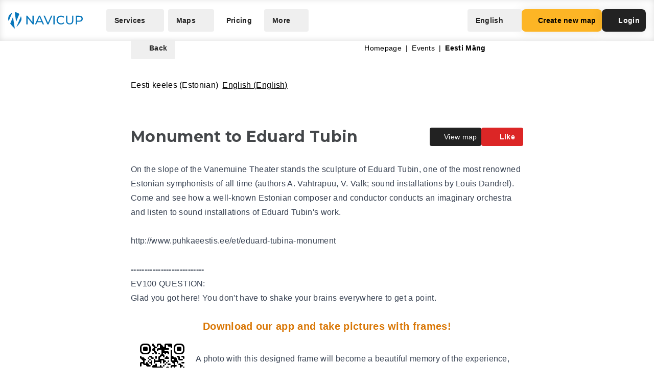

--- FILE ---
content_type: text/css
request_url: https://navicup.com/frontpage/public/dist/assets/EventObject-B3iCK-a7.css
body_size: 776
content:
.animate-pulse-faster{animation:pulse 1.3s cubic-bezier(.4,0,.6,1) infinite}@keyframes pulse{0%,to{opacity:1}50%{opacity:.1}}.app-frame-container{display:flex;gap:32px;padding:12px;margin-top:12px;text-align:center}.app-frame-text-container{display:flex;flex-direction:column;justify-content:center}.landscape-frame-box{margin-top:12px;margin-bottom:12px}.landscape-frame-box img{max-width:65%;margin:0 auto;border-radius:24px;background:#3b3b3b;padding:4px}@media(max-width:768px){.landscape-frame-box img{max-width:90%}}.app-frame-header{color:#d97706;font-weight:700;font-size:20px;margin-bottom:10px}.app-frame-sub-area,.app-frame-preview-container{display:flex;align-items:center}img.phone-frame{border:2px solid #000;border-radius:8px}img.phone-frame.landscape{max-height:175px;width:auto;background:url(https://navicup.com/public/template/img/camera_filter_landscape_example.jpg) no-repeat;background-size:contain}img.phone-frame.portrait{max-width:95px;height:auto;background:url(https://navicup.com/public/template/img/camera_filter_portrait_example.jpg) no-repeat;background-size:contain;transform:rotate(12deg)}#object-description{position:relative;transition:max-height .3s ease}.object-shadow{position:absolute;bottom:0;left:0;right:0;height:100px;background:linear-gradient(to bottom,#0000,#fff);display:flex;align-items:flex-end;justify-content:center}.visit-object-in-app-btn{color:#0275bb;font-weight:700;text-decoration:none;border-radius:5px;font-size:14px}.gamified-block{display:flex;align-items:center;border-radius:.7rem;padding:10px 16px;background-color:#434649;color:#fff}.gamified-block svg{float:left;margin-right:8px}.max-width-none{max-width:none}.img-div[data-v-cb8e08e0]{display:flex;align-items:center;flex-direction:column}.img-bg[data-v-cb8e08e0]{background-repeat:no-repeat;background-size:cover;background-position:center center;filter:blur(5px);transform:scale(1.05);width:100%;aspect-ratio:16 / 9;opacity:.5}.img-fluid[data-v-cb8e08e0]{height:100%;width:auto;position:absolute;top:50%;left:50%;transform:translate(-50%,-50%)}.chat-answers-block[data-v-cb8e08e0]{background-color:#fff;border:1px solid #F68B2B;border-radius:24px}.chat-answers[data-v-cb8e08e0]{margin:8px 0;padding:12px 20px}.chat-div[data-v-cb8e08e0]{margin:8px 0;padding:12px 20px;border:1px solid #F68B2B;border-radius:24px}.bottom-notification-for-app[data-v-cb8e08e0]{position:fixed;bottom:0;background-color:#fff;padding:14px 4px;width:100%;z-index:1000000;text-align:center;border-top:3px solid #b2292e}.bottom-notification-for-app div[data-v-cb8e08e0]:first-child{display:flex;align-items:center}.bottom-notification-for-app div:first-child img[data-v-cb8e08e0]{max-height:75px}.bottom-notification-for-app p[data-v-cb8e08e0]{color:#777}.bottom-notification-for-app iframe[data-v-cb8e08e0]{margin-top:16px;border:none;height:60px}.top-bar-div[data-v-cb8e08e0]{height:44px;width:auto}.image-copyright-text[data-v-cb8e08e0]{position:absolute;bottom:0;right:0;margin:0;background-color:#d1d1d19c;padding-left:8px;padding-right:8px;font-size:10px;border-top-left-radius:12px;max-width:350px;overflow:hidden;white-space:nowrap;text-overflow:ellipsis}


--- FILE ---
content_type: text/css
request_url: https://navicup.com/frontpage/public/dist/assets/LoginModal-B7A52x2y.css
body_size: -275
content:
.bg-navicup[data-v-f5df66be]{background-color:#0069ae}.bg-navicup[data-v-f5df66be]:hover{background-color:#0070b8}.bg-navicup svg[data-v-f5df66be]{color:#fff3}


--- FILE ---
content_type: application/javascript
request_url: https://navicup.com/frontpage/public/dist/assets/DropdownLink-rFmrSRih.js
body_size: 84
content:
import{l as d}from"./app-CyRavPlL.js";import{t as o,y as a,o as t,al as f,A as r,b as l,c as m,v as i,d as n}from"./languages-CQ5OpPqw.js";import{b as u}from"./menu-DeqsF86p.js";import"./keyboard-D9TCbpVr.js";const p={class:"flex flex-col"},h={class:"text-sm font-bold w-full"},_={key:0,class:"text-sm text-gray-500"},v={__name:"DropdownLink",props:{href:{type:String,default:void 0}},setup(s){const c=s;return(e,x)=>(t(),o(r(u),null,{default:a(()=>[(t(),o(f(c.href?r(d):"button"),{href:s.href,class:"group flex text-left rounded-md items-center w-full p-4 text-sm hover:bg-gray-50"},{default:a(()=>[l("div",p,[l("span",h,[n(e.$slots,"heading")]),e.$slots.desc?(t(),m("span",_,[n(e.$slots,"desc")])):i("",!0)])]),_:3},8,["href"]))]),_:3}))}};export{v as default};


--- FILE ---
content_type: application/javascript
request_url: https://navicup.com/frontpage/public/dist/assets/AppleStore-DC5swAdt.js
body_size: 5279
content:
import{_ as t}from"./app-CyRavPlL.js";import{c as h,G as a,o as p}from"./languages-CQ5OpPqw.js";const i={},l={href:"https://apps.apple.com/us/app/navicup/id1360920272",target:"_blank","aria-label":"iOS App Store Button"};function H(e,C){return p(),h("a",l,[...C[0]||(C[0]=[a('<svg width="135" height="40" viewBox="0 0 135 40" fill="none" xmlns="http://www.w3.org/2000/svg"><path d="M130.197 40H4.729C2.122 40 0 37.872 0 35.267V4.726C0 2.12 2.122 0 4.729 0H130.197C132.803 0 135 2.12 135 4.726V35.267C135 37.872 132.803 40 130.197 40Z" fill="#222222"></path><path d="M134.032 35.268C134.032 37.384 132.318 39.098 130.198 39.098H4.72901C2.61001 39.098 0.890015 37.384 0.890015 35.268V4.725C0.890015 2.61 2.61001 0.889999 4.72901 0.889999H130.197C132.318 0.889999 134.031 2.61 134.031 4.725L134.032 35.268Z" fill="#222222"></path><path d="M30.128 19.784C30.099 16.561 32.767 14.993 32.889 14.92C31.378 12.717 29.036 12.416 28.213 12.392C26.246 12.185 24.338 13.569 23.336 13.569C22.314 13.569 20.771 12.412 19.108 12.446C16.968 12.479 14.966 13.718 13.868 15.642C11.602 19.565 13.292 25.33 15.463 28.501C16.549 30.054 17.818 31.788 19.479 31.727C21.104 31.66 21.711 30.691 23.672 30.691C25.615 30.691 26.185 31.727 27.879 31.688C29.623 31.66 30.721 30.128 31.769 28.561C33.024 26.781 33.528 25.028 33.548 24.938C33.507 24.924 30.161 23.647 30.128 19.784Z" fill="white"></path><path d="M26.928 10.306C27.802 9.213 28.4 7.726 28.234 6.217C26.969 6.273 25.387 7.092 24.476 8.161C23.67 9.103 22.95 10.647 23.136 12.099C24.557 12.205 26.016 11.382 26.928 10.306Z" fill="white"></path><path d="M53.645 31.504H51.374L50.13 27.595H45.806L44.621 31.504H42.41L46.694 18.196H49.34L53.645 31.504ZM49.755 25.955L48.63 22.48C48.511 22.125 48.288 21.289 47.959 19.973H47.919C47.788 20.539 47.577 21.375 47.287 22.48L46.182 25.955H49.755Z" fill="white"></path><path d="M64.662 26.588C64.662 28.22 64.221 29.51 63.339 30.457C62.549 31.3 61.568 31.721 60.397 31.721C59.133 31.721 58.225 31.267 57.672 30.359H57.632V35.414H55.5V25.067C55.5 24.041 55.473 22.988 55.421 21.908H57.296L57.415 23.429H57.455C58.166 22.283 59.245 21.711 60.693 21.711C61.825 21.711 62.77 22.158 63.526 23.053C64.284 23.949 64.662 25.127 64.662 26.588ZM62.49 26.666C62.49 25.732 62.28 24.962 61.858 24.356C61.397 23.724 60.778 23.408 60.002 23.408C59.476 23.408 58.998 23.584 58.571 23.931C58.143 24.281 57.863 24.738 57.732 25.304C57.666 25.568 57.633 25.784 57.633 25.954V27.554C57.633 28.252 57.847 28.841 58.275 29.322C58.703 29.803 59.259 30.043 59.943 30.043C60.746 30.043 61.371 29.733 61.818 29.115C62.266 28.496 62.49 27.68 62.49 26.666Z" fill="white"></path><path d="M75.699 26.588C75.699 28.22 75.258 29.51 74.375 30.457C73.586 31.3 72.605 31.721 71.434 31.721C70.17 31.721 69.262 31.267 68.71 30.359H68.67V35.414H66.538V25.067C66.538 24.041 66.511 22.988 66.459 21.908H68.334L68.453 23.429H68.493C69.203 22.283 70.282 21.711 71.731 21.711C72.862 21.711 73.807 22.158 74.565 23.053C75.32 23.949 75.699 25.127 75.699 26.588ZM73.527 26.666C73.527 25.732 73.316 24.962 72.894 24.356C72.433 23.724 71.816 23.408 71.039 23.408C70.512 23.408 70.035 23.584 69.607 23.931C69.179 24.281 68.9 24.738 68.769 25.304C68.704 25.568 68.67 25.784 68.67 25.954V27.554C68.67 28.252 68.884 28.841 69.31 29.322C69.738 29.802 70.294 30.043 70.98 30.043C71.783 30.043 72.408 29.733 72.855 29.115C73.303 28.496 73.527 27.68 73.527 26.666Z" fill="white"></path><path d="M88.039 27.772C88.039 28.904 87.646 29.825 86.857 30.536C85.99 31.313 84.783 31.701 83.232 31.701C81.8 31.701 80.652 31.425 79.783 30.872L80.277 29.095C81.213 29.661 82.24 29.945 83.359 29.945C84.162 29.945 84.787 29.763 85.236 29.401C85.683 29.039 85.906 28.553 85.906 27.947C85.906 27.407 85.722 26.952 85.353 26.583C84.986 26.214 84.373 25.871 83.517 25.554C81.187 24.685 80.023 23.412 80.023 21.738C80.023 20.644 80.431 19.747 81.248 19.049C82.062 18.35 83.148 18.001 84.506 18.001C85.717 18.001 86.723 18.212 87.526 18.633L86.993 20.371C86.243 19.963 85.395 19.759 84.446 19.759C83.696 19.759 83.11 19.944 82.69 20.312C82.335 20.641 82.157 21.042 82.157 21.517C82.157 22.043 82.36 22.478 82.768 22.82C83.123 23.136 83.768 23.478 84.704 23.847C85.849 24.308 86.69 24.847 87.231 25.465C87.77 26.081 88.039 26.852 88.039 27.772Z" fill="white"></path><path d="M95.088 23.508H92.738V28.167C92.738 29.352 93.152 29.944 93.982 29.944C94.363 29.944 94.679 29.911 94.929 29.845L94.988 31.464C94.568 31.621 94.015 31.7 93.33 31.7C92.488 31.7 91.83 31.443 91.355 30.93C90.882 30.416 90.644 29.554 90.644 28.343V23.506H89.244V21.906H90.644V20.149L92.738 19.517V21.906H95.088V23.508Z" fill="white"></path><path d="M105.691 26.627C105.691 28.102 105.269 29.313 104.427 30.26C103.544 31.235 102.372 31.721 100.911 31.721C99.503 31.721 98.382 31.254 97.546 30.32C96.71 29.386 96.292 28.207 96.292 26.786C96.292 25.299 96.722 24.081 97.585 23.134C98.446 22.186 99.608 21.712 101.069 21.712C102.477 21.712 103.61 22.179 104.465 23.114C105.283 24.021 105.691 25.192 105.691 26.627ZM103.479 26.696C103.479 25.811 103.29 25.052 102.907 24.419C102.46 23.653 101.821 23.271 100.993 23.271C100.136 23.271 99.485 23.654 99.038 24.419C98.655 25.053 98.466 25.824 98.466 26.736C98.466 27.621 98.655 28.38 99.038 29.012C99.499 29.778 100.143 30.16 100.974 30.16C101.788 30.16 102.427 29.77 102.888 28.992C103.281 28.347 103.479 27.58 103.479 26.696Z" fill="white"></path><path d="M112.621 23.783C112.41 23.744 112.185 23.724 111.949 23.724C111.199 23.724 110.619 24.007 110.211 24.574C109.856 25.074 109.678 25.706 109.678 26.469V31.504H107.547L107.567 24.93C107.567 23.824 107.54 22.817 107.487 21.909H109.344L109.422 23.745H109.481C109.706 23.114 110.061 22.606 110.547 22.225C111.022 21.882 111.535 21.711 112.088 21.711C112.285 21.711 112.463 21.725 112.621 21.75V23.783Z" fill="white"></path><path d="M122.156 26.252C122.156 26.634 122.131 26.956 122.078 27.219H115.682C115.707 28.167 116.016 28.892 116.61 29.392C117.149 29.839 117.846 30.063 118.702 30.063C119.649 30.063 120.513 29.912 121.29 29.609L121.624 31.089C120.716 31.485 119.644 31.682 118.407 31.682C116.919 31.682 115.751 31.244 114.901 30.369C114.053 29.494 113.628 28.319 113.628 26.845C113.628 25.398 114.023 24.193 114.814 23.232C115.642 22.206 116.761 21.693 118.169 21.693C119.552 21.693 120.599 22.206 121.31 23.232C121.873 24.047 122.156 25.055 122.156 26.252ZM120.123 25.699C120.137 25.067 119.998 24.521 119.709 24.06C119.34 23.467 118.773 23.171 118.01 23.171C117.313 23.171 116.746 23.46 116.313 24.04C115.958 24.501 115.747 25.054 115.682 25.698H120.123V25.699Z" fill="white"></path><path d="M49.05 10.009C49.05 11.186 48.697 12.072 47.992 12.667C47.339 13.216 46.411 13.491 45.209 13.491C44.613 13.491 44.103 13.465 43.676 13.413V6.98199C44.233 6.89199 44.833 6.84599 45.481 6.84599C46.626 6.84599 47.489 7.09499 48.071 7.59299C48.723 8.15599 49.05 8.96099 49.05 10.009ZM47.945 10.038C47.945 9.27499 47.743 8.68999 47.339 8.28199C46.935 7.87499 46.345 7.67099 45.568 7.67099C45.238 7.67099 44.957 7.69299 44.724 7.73899V12.628C44.853 12.648 45.089 12.657 45.432 12.657C46.234 12.657 46.853 12.434 47.289 11.988C47.725 11.542 47.945 10.892 47.945 10.038Z" fill="white"></path><path d="M54.909 11.037C54.909 11.762 54.702 12.356 54.288 12.822C53.854 13.301 53.279 13.54 52.561 13.54C51.869 13.54 51.318 13.311 50.907 12.851C50.497 12.392 50.292 11.813 50.292 11.115C50.292 10.385 50.503 9.786 50.927 9.321C51.351 8.856 51.921 8.623 52.639 8.623C53.331 8.623 53.887 8.852 54.308 9.311C54.708 9.757 54.909 10.333 54.909 11.037ZM53.822 11.071C53.822 10.636 53.728 10.263 53.541 9.952C53.321 9.576 53.008 9.388 52.601 9.388C52.18 9.388 51.86 9.576 51.64 9.952C51.452 10.263 51.359 10.642 51.359 11.09C51.359 11.525 51.453 11.898 51.64 12.209C51.867 12.585 52.183 12.773 52.591 12.773C52.991 12.773 53.305 12.582 53.531 12.199C53.725 11.882 53.822 11.506 53.822 11.071Z" fill="white"></path><path d="M62.765 8.71899L61.29 13.433H60.33L59.719 11.386C59.564 10.875 59.438 10.367 59.34 9.86299H59.321C59.23 10.381 59.104 10.888 58.942 11.386L58.293 13.433H57.322L55.935 8.71899H57.012L57.545 10.96C57.674 11.49 57.78 11.995 57.865 12.473H57.884C57.962 12.079 58.091 11.577 58.273 10.97L58.942 8.71999H59.796L60.437 10.922C60.592 11.459 60.718 11.976 60.815 12.474H60.844C60.915 11.989 61.022 11.472 61.164 10.922L61.736 8.71999H62.765V8.71899Z" fill="white"></path><path d="M68.198 13.433H67.15V10.733C67.15 9.901 66.834 9.48499 66.2 9.48499C65.889 9.48499 65.638 9.599 65.443 9.828C65.25 10.057 65.152 10.327 65.152 10.636V13.432H64.104V10.066C64.104 9.652 64.091 9.203 64.066 8.717H64.987L65.036 9.454H65.065C65.187 9.225 65.369 9.036 65.608 8.885C65.892 8.709 66.21 8.62 66.558 8.62C66.998 8.62 67.364 8.762 67.655 9.047C68.017 9.396 68.198 9.917 68.198 10.609V13.433Z" fill="white"></path><path d="M71.088 13.433H70.041V6.556H71.088V13.433Z" fill="white"></path><path d="M77.258 11.037C77.258 11.762 77.051 12.356 76.637 12.822C76.203 13.301 75.627 13.54 74.91 13.54C74.217 13.54 73.666 13.311 73.256 12.851C72.846 12.392 72.641 11.813 72.641 11.115C72.641 10.385 72.852 9.786 73.276 9.321C73.7 8.856 74.27 8.623 74.987 8.623C75.68 8.623 76.235 8.852 76.657 9.311C77.057 9.757 77.258 10.333 77.258 11.037ZM76.17 11.071C76.17 10.636 76.076 10.263 75.889 9.952C75.67 9.576 75.356 9.388 74.95 9.388C74.528 9.388 74.208 9.576 73.989 9.952C73.801 10.263 73.708 10.642 73.708 11.09C73.708 11.525 73.802 11.898 73.989 12.209C74.216 12.585 74.532 12.773 74.94 12.773C75.34 12.773 75.653 12.582 75.879 12.199C76.074 11.882 76.17 11.506 76.17 11.071Z" fill="white"></path><path d="M82.33 13.433H81.389L81.311 12.89H81.282C80.96 13.323 80.501 13.54 79.905 13.54C79.46 13.54 79.1 13.397 78.829 13.113C78.583 12.855 78.46 12.534 78.46 12.153C78.46 11.577 78.7 11.138 79.183 10.834C79.665 10.53 80.343 10.381 81.216 10.388V10.3C81.216 9.679 80.89 9.369 80.237 9.369C79.772 9.369 79.362 9.486 79.008 9.718L78.795 9.03C79.233 8.759 79.774 8.623 80.412 8.623C81.644 8.623 82.262 9.273 82.262 10.573V12.309C82.262 12.78 82.285 13.155 82.33 13.433ZM81.242 11.813V11.086C80.086 11.066 79.508 11.383 79.508 12.036C79.508 12.282 79.574 12.466 79.709 12.589C79.844 12.712 80.016 12.773 80.221 12.773C80.451 12.773 80.666 12.7 80.862 12.555C81.059 12.409 81.18 12.224 81.225 11.997C81.236 11.946 81.242 11.884 81.242 11.813Z" fill="white"></path><path d="M88.285 13.433H87.355L87.306 12.676H87.277C86.98 13.252 86.474 13.54 85.763 13.54C85.195 13.54 84.722 13.317 84.347 12.871C83.972 12.425 83.785 11.846 83.785 11.135C83.785 10.372 83.988 9.754 84.396 9.282C84.791 8.842 85.275 8.622 85.851 8.622C86.484 8.622 86.927 8.835 87.179 9.262H87.199V6.556H88.248V12.163C88.248 12.622 88.26 13.045 88.285 13.433ZM87.199 11.445V10.659C87.199 10.523 87.189 10.413 87.17 10.329C87.111 10.077 86.984 9.865 86.791 9.694C86.596 9.523 86.361 9.437 86.09 9.437C85.699 9.437 85.393 9.592 85.168 9.903C84.945 10.214 84.832 10.611 84.832 11.096C84.832 11.562 84.939 11.94 85.154 12.231C85.381 12.541 85.687 12.696 86.07 12.696C86.414 12.696 86.689 12.567 86.898 12.308C87.1 12.069 87.199 11.781 87.199 11.445Z" fill="white"></path><path d="M97.248 11.037C97.248 11.762 97.041 12.356 96.627 12.822C96.193 13.301 95.619 13.54 94.9 13.54C94.209 13.54 93.658 13.311 93.246 12.851C92.836 12.392 92.631 11.813 92.631 11.115C92.631 10.385 92.842 9.786 93.266 9.321C93.69 8.856 94.26 8.623 94.979 8.623C95.67 8.623 96.227 8.852 96.647 9.311C97.047 9.757 97.248 10.333 97.248 11.037ZM96.162 11.071C96.162 10.636 96.068 10.263 95.881 9.952C95.66 9.576 95.348 9.388 94.94 9.388C94.52 9.388 94.2 9.576 93.979 9.952C93.791 10.263 93.698 10.642 93.698 11.09C93.698 11.525 93.792 11.898 93.979 12.209C94.206 12.585 94.522 12.773 94.93 12.773C95.33 12.773 95.645 12.582 95.871 12.199C96.064 11.882 96.162 11.506 96.162 11.071Z" fill="white"></path><path d="M102.883 13.433H101.836V10.733C101.836 9.901 101.52 9.48499 100.885 9.48499C100.574 9.48499 100.323 9.599 100.129 9.828C99.935 10.057 99.838 10.327 99.838 10.636V13.432H98.789V10.066C98.789 9.652 98.777 9.203 98.752 8.717H99.672L99.721 9.454H99.75C99.873 9.225 100.055 9.036 100.293 8.885C100.578 8.709 100.895 8.62 101.244 8.62C101.683 8.62 102.049 8.762 102.34 9.047C102.703 9.396 102.883 9.917 102.883 10.609V13.433Z" fill="white"></path><path d="M109.936 9.504H108.782V11.794C108.782 12.376 108.987 12.667 109.393 12.667C109.581 12.667 109.737 12.651 109.86 12.618L109.887 13.413C109.68 13.491 109.408 13.53 109.073 13.53C108.659 13.53 108.337 13.404 108.104 13.152C107.87 12.9 107.754 12.476 107.754 11.881V9.504H107.065V8.719H107.754V7.855L108.781 7.545V8.718H109.935V9.504H109.936Z" fill="white"></path><path d="M115.484 13.433H114.435V10.753C114.435 9.908 114.119 9.485 113.486 9.485C113 9.485 112.668 9.73 112.486 10.22C112.455 10.323 112.437 10.449 112.437 10.597V13.432H111.39V6.556H112.437V9.397H112.457C112.787 8.88 113.26 8.622 113.873 8.622C114.307 8.622 114.666 8.764 114.951 9.049C115.306 9.404 115.484 9.932 115.484 10.63V13.433Z" fill="white"></path><path d="M121.207 10.853C121.207 11.041 121.193 11.199 121.168 11.328H118.025C118.039 11.794 118.189 12.149 118.48 12.395C118.746 12.615 119.089 12.725 119.509 12.725C119.974 12.725 120.398 12.651 120.78 12.502L120.944 13.23C120.497 13.424 119.971 13.521 119.362 13.521C118.632 13.521 118.057 13.306 117.641 12.876C117.223 12.446 117.016 11.869 117.016 11.145C117.016 10.434 117.209 9.842 117.598 9.37C118.004 8.866 118.553 8.614 119.246 8.614C119.924 8.614 120.439 8.866 120.787 9.37C121.068 9.77 121.207 10.265 121.207 10.853ZM120.207 10.582C120.215 10.271 120.146 10.003 120.004 9.777C119.822 9.486 119.545 9.34 119.17 9.34C118.828 9.34 118.549 9.482 118.336 9.767C118.162 9.994 118.059 10.265 118.025 10.582H120.207Z" fill="white"></path></svg>',1)])])}const Z=t(i,[["render",H]]);export{Z as default};


--- FILE ---
content_type: application/javascript
request_url: https://navicup.com/frontpage/public/dist/assets/Logo-B0EY8ipY.js
body_size: 138
content:
import{_ as l}from"./app-CyRavPlL.js";import{c,b as e,o as t}from"./languages-CQ5OpPqw.js";const o={},s={width:"132",height:"30",class:"fill-current"};function r(a,h){return t(),c("svg",s,[...h[0]||(h[0]=[e("path",{d:"M0 12l1 4L8 1C5 2 3 4 2 6l-2 6zM4 21l9 9L9 9 4 21zM22 3l-9-3 2 17 7-14zM16 27c4-3 10-10 10-15l-1-5-9 20zM54 8v14h-1l-9-11v11h-2V8h2l8 11V8h2zM67 19h-8l-1 3h-2l6-14h2l7 14h-2l-2-3zm-1-2l-3-7-3 7h6zM84 8l-6 14h-2L69 8h3l5 12 5-12h2zM85 8h2v14h-2V8zM90 15c0-4 3-7 7-7 2 0 4 0 6 2l-2 1a5 5 0 00-4-2c-3 0-5 3-5 6s2 6 5 6a5 5 0 004-2l2 1-6 3c-4-1-7-4-7-8zM105 16V8h2v8c0 3 1 5 4 5 2 0 4-2 4-5V8h2v8c0 4-2 6-6 6s-6-2-6-6zM132 13c0 3-2 5-6 5h-3v4h-2V8h5c4 0 6 2 6 5zm-2 0c0-2-1-4-4-4h-3v7h3c3 0 4-1 4-3z"},null,-1)])])}const M=l(o,[["render",r]]);export{M as default};


--- FILE ---
content_type: application/javascript
request_url: https://navicup.com/frontpage/public/dist/assets/Navigation-DLkgAcAR.js
body_size: 2647
content:
import{e as F,j as M,u as W,V as J,h as K,r as C,c as b,b as u,a as t,D as X,y as n,A as f,z as l,x as i,t as v,v as T,o as g,F as y,C as V,H as Y}from"./languages-CQ5OpPqw.js";import{r as Z,l as z}from"./app-CyRavPlL.js";import{I as $}from"./iconify-BR11ckb2.js";import{g as G}from"./shared-Dhw0-QPx.js";import x from"./LoginModal-DC2kUzqT.js";import p from"./PrimaryBtn-x9DtAVge.js";import q from"./TertiaryButton-IdurrSE4.js";import"./keyboard-D9TCbpVr.js";const _={class:"w-full fixed top-0 flex items-center h-16 md:h-20 px-4 z-30",style:{background:"rgba(255, 255, 255, 0.9)","box-shadow":"inset 0 -1px 12px rgba(0, 0, 0, 0.12)","backdrop-filter":"blur(6px)"}},ee={class:"flex items-center w-full justify-between"},oe={class:"flex items-center"},ne={class:"hidden lg:flex space-x-2 items-center ml-8"},te={class:"hidden lg:flex items-center gap-2"},le={class:"absolute top-0 left-0 w-full h-screen bg-white px-4 shadow-lg b border-b border-gray-200",style:{"z-index":"3"}},ie={class:"flex flex-col h-screen"},ae={class:"flex w-full justify-between h-16 items-center"},se={class:"grid grid-cols-2 mt-2 pb-4 gap-2 border-b border-gray-200"},re={class:"flex flex-col gap-2 mt-4 pb-4"},ue={key:0,class:"flex mt-4 justify-between"},de=["onClick"],fe=["src"],Ce={__name:"Navigation",setup($e){const E=F(null),S=e=>{r.openMenu=!1,E.value.showLoginModal(e)},R=M(()=>G("logged_email")),N=M(()=>!!R.value),I=()=>{fetch("https://navicup.com/public/pages/social-login/logout.php").then(e=>location.reload())};setTimeout(()=>{document.querySelectorAll('a[role="menuitem"]').forEach(o=>{o.onclick=()=>{setTimeout(()=>document.querySelector(".mx-auto.w-full").click(),450)}}),A(w.locale.value)},250);const w=W(),k=[{name:"Eesti",code:"ee",flagCode:"ee"},{name:"English",code:"en",flagCode:"us"},{name:"Suomi",code:"fi",flagCode:"fi"},{name:"Svenska",code:"se",flagCode:"se"},{name:"Deutsch",code:"de",flagCode:"de"},{name:"Español",code:"es",flagCode:"es"},{name:"Italiano",code:"it",flagCode:"it"},{name:"Polski",code:"pl",flagCode:"pl"},{name:"Français",code:"fr",flagCode:"fr"},{name:"Українська",code:"uk",flagCode:"ua"}],j=["en"],U=["ee","en","se","fi","de","es","it","pl","fr","uk"],A=e=>{localStorage.setItem("locale",e);const o=B().current();if(o&&o!=""&&U.includes(o.split(".").pop(-1))){const c=o.substring(0,o.lastIndexOf("."));Z.get(B(c+"."+e))}j.includes(e)||(j.push(e),fetch(`https://navicup.com/frontpage/resources/lang/${e}.json`).then(c=>c.json()).then(c=>{w.setLocaleMessage(e,c)}))},B=J("route"),r=K({openMenu:!1,phoneLanguageAccordion:!1}),Q=M(()=>k.find(e=>e.code===w.locale.value)||k[1]),L=F(Q.value.name),H=e=>`https://flagcdn.com/${e}.svg`,D=(e,o)=>{L.value=e,A(o),w.locale.value=o,r.openMenu=!1;const s=new URL(window.location.href).pathname.split("/").filter(Boolean);if(!s.some(h=>h.toLowerCase()==="object"||h.toLowerCase()==="objects"))return;const m=window.supportedLocales||[],d=s[s.length-1].toLowerCase();m.find(h=>{const[O,P]=h.split("_");return O.toLowerCase()===d||P.toLowerCase()===d})?s[s.length-1]=o.toLowerCase():s.push(o.toLowerCase()),window.location.href="/"+s.join("/")};return(e,o)=>{const c=C("FullLogo"),s=C("DropdownLink"),m=C("DropdownMenuItem"),d=C("MobileMenuButton");return g(),b(y,null,[u("div",_,[u("div",ee,[u("div",oe,[t(f(z),{href:e.$route("index"),"aria-label":"Navicup homepage button"},{default:n(()=>[t(c,{class:"w-8 h-auto"})]),_:1},8,["href"]),u("div",ne,[t(m,null,{name:n(()=>[l(i(e.$t("ourServices")),1)]),links:n(()=>[t(s,{href:e.$route(`museum.index.${e.$root.$i18n.locale}`)},{heading:n(()=>[l(i(e.$t("museums.title")),1)]),_:1},8,["href"]),t(s,{href:e.$route(`schools.index.${e.$root.$i18n.locale}`)},{heading:n(()=>[l(i(e.$t("schools.title")),1)]),_:1},8,["href"]),t(s,{href:e.$route(`audioguide.index.${e.$root.$i18n.locale}`)},{heading:n(()=>[l(i(e.$t("audioguide.title")),1)]),_:1},8,["href"]),t(s,{href:e.$route(`competition.index.${e.$root.$i18n.locale}`)},{heading:n(()=>[l(i(e.$t("competition.title")),1)]),_:1},8,["href"]),t(s,{href:e.$route(`branding.index.${e.$root.$i18n.locale}`)},{heading:n(()=>[l(i(e.$t("branding.title")),1)]),_:1},8,["href"]),t(s,{href:e.$route(`localGov.index.${e.$root.$i18n.locale}`)},{heading:n(()=>[l(i(e.$t("localGov.title")),1)]),_:1},8,["href"]),t(s,{href:e.$route(`serviceSales.index.${e.$root.$i18n.locale}`)},{heading:n(()=>[l(i(e.$t("serviceSales.title")),1)]),_:1},8,["href"])]),_:1}),t(m,null,{name:n(()=>[l(i(e.$t("maps")),1)]),links:n(()=>[t(s,{href:e.$route("activeEvents.index")},{heading:n(()=>[l(i(e.$t("activeEvents.header")),1)]),desc:n(()=>[l(i(e.$t("activeEvents.desc")),1)]),_:1},8,["href"]),t(s,{href:e.$route("archivedEvents.index")},{heading:n(()=>[l(i(e.$t("activeEvents.archiveBtn")),1)]),_:1},8,["href"])]),_:1}),t(q,{href:e.$route(`pricing.index.${e.$root.$i18n.locale}`)},{default:n(()=>[l(i(e.$t("nav.priceList")),1)]),_:1},8,["href"]),t(m,null,{name:n(()=>[l(i(e.$t("nav.more")),1)]),links:n(()=>[t(m,{fullWidth:"true"},{name:n(()=>[l(i(e.$t("nav.videoTutorials.heading")),1)]),desc:n(()=>[l(i(e.$t("nav.videoTutorials.descr")),1)]),links:n(()=>[t(s,{href:e.$route(`audiovideo.index.${e.$root.$i18n.locale}`)},{heading:n(()=>[l(i(e.$t("pages.audio.tutorials")),1)]),_:1},8,["href"]),t(s,{href:e.$route(`competitionguidevideo.index.${e.$root.$i18n.locale}`)},{heading:n(()=>[l(i(e.$t("pages.gamesAndComp.tutorials")),1)]),_:1},8,["href"])]),_:1}),t(s,{href:e.$route(`contact.index.${e.$root.$i18n.locale}`)},{heading:n(()=>[l(i(e.$t("nav.contact.heading")),1)]),desc:n(()=>[l(i(e.$t("nav.contact.desc")),1)]),_:1},8,["href"]),t(s,{href:e.$route(`faq.index.${e.$root.$i18n.locale}`)},{heading:n(()=>[l(i(e.$t("nav.FAQ.heading")),1)]),desc:n(()=>[l(i(e.$t("nav.FAQ.desc")),1)]),_:1},8,["href"])]),_:1})])]),u("div",te,[u("div",null,[t(m,null,{name:n(()=>[l(i(L.value),1)]),links:n(()=>[(g(),b(y,null,V(k,a=>t(s,{key:a.code,onClick:h=>D(a.name,a.code)},{heading:n(()=>[l(i(a.name),1)]),_:2},1032,["onClick"])),64))]),_:1}),o[17]||(o[17]=u("div",null,null,-1))]),t(p,{href:e.$route("createNewMap.index"),type:"orange"},{default:n(()=>[t(f($),{icon:"mdi:map-outline",class:"w-5 h-5"}),l(" "+i(e.$t("nav.createNewMap")),1)]),_:1},8,["href"]),f(G)("is_logged_in")=="admin"?(g(),v(p,{key:0,href:"https://navicup.com/admin/",type:"black"},{default:n(()=>[t(f($),{icon:"mdi:account-cog-outline",class:"w-5 h-5"}),o[18]||(o[18]=l(" Admin ",-1))]),_:1})):T("",!0),N.value?(g(),v(p,{key:1,onClick:o[0]||(o[0]=a=>I()),type:"white"},{default:n(()=>[t(f($),{icon:"mdi:account-outline",class:"w-5 h-5"}),o[19]||(o[19]=l(" Logout ",-1))]),_:1})):(g(),v(p,{key:2,onClick:o[1]||(o[1]=a=>S("login")),type:"black"},{default:n(()=>[t(f($),{icon:"mdi:account-outline",class:"w-5 h-5"}),o[20]||(o[20]=l(" Login ",-1))]),_:1}))]),u("button",{onClick:o[2]||(o[2]=a=>r.openMenu=!r.openMenu),class:"lg:hidden cursor-pointer hover:bg-foggy-day p-2 rounded","aria-label":"Main menu toggle button"},[t(f($),{icon:"mdi:hamburger-menu",class:"w-6 h-6 text-nc-blue"})])]),X(u("div",le,[u("div",ie,[u("div",ae,[t(f(z),{onClick:o[3]||(o[3]=a=>r.openMenu=!1),href:e.$route("index")},{default:n(()=>[t(c,{class:"w-8 h-auto"})]),_:1},8,["href"]),u("div",{onClick:o[4]||(o[4]=a=>r.openMenu=!r.openMenu),class:"p-2 hover:bg-foggy-day"},[t(f($),{icon:"mdi:close",class:"w-6 h-6 text-lead"})])]),u("div",se,[t(d,{href:e.$route(`museum.index.${e.$root.$i18n.locale}`)},{default:n(()=>[l(i(e.$t("museums.title")),1)]),_:1},8,["href"]),t(d,{href:e.$route(`schools.index.${e.$root.$i18n.locale}`)},{default:n(()=>[l(i(e.$t("schools.title")),1)]),_:1},8,["href"]),t(d,{onClick:o[5]||(o[5]=a=>r.openMenu=!1),href:e.$route(`audioguide.index.${e.$root.$i18n.locale}`)},{default:n(()=>[l(i(e.$t("audioguide.title")),1)]),_:1},8,["href"]),t(d,{onClick:o[6]||(o[6]=a=>r.openMenu=!1),href:e.$route(`competition.index.${e.$root.$i18n.locale}`)},{default:n(()=>[l(i(e.$t("competition.title")),1)]),_:1},8,["href"]),t(d,{onClick:o[7]||(o[7]=a=>r.openMenu=!1),href:e.$route(`branding.index.${e.$root.$i18n.locale}`)},{default:n(()=>[l(i(e.$t("branding.title")),1)]),_:1},8,["href"]),t(d,{onClick:o[8]||(o[8]=a=>r.openMenu=!1),href:e.$route(`localGov.index.${e.$root.$i18n.locale}`)},{default:n(()=>[l(i(e.$t("localGov.title")),1)]),_:1},8,["href"]),t(d,{onClick:o[9]||(o[9]=a=>r.openMenu=!1),href:e.$route(`serviceSales.index.${e.$root.$i18n.locale}`)},{default:n(()=>[l(i(e.$t("serviceSales.title")),1)]),_:1},8,["href"]),t(d,{onClick:o[10]||(o[10]=a=>r.openMenu=!1),href:e.$route(`contact.index.${e.$root.$i18n.locale}`)},{default:n(()=>[l(i(e.$t("nav.contact.heading")),1)]),_:1},8,["href"]),t(d,{onClick:o[11]||(o[11]=a=>r.openMenu=!1),href:e.$route(`pricing.index.${e.$root.$i18n.locale}`)},{default:n(()=>[l(i(e.$t("nav.priceList")),1)]),_:1},8,["href"]),t(d,{onClick:o[12]||(o[12]=a=>r.openMenu=!1),href:e.$route("activeEvents.index")},{default:n(()=>[l(i(e.$t("activeEvents.header")),1)]),_:1},8,["href"])]),u("div",re,[t(p,{onClick:o[13]||(o[13]=a=>r.openMenu=!1),href:e.$route("createNewMap.index")},{default:n(()=>[t(f($),{icon:"mdi:map-outline",class:"w-5 h-5"}),l(" "+i(e.$t("nav.createNewMap")),1)]),_:1},8,["href"]),N.value?(g(),v(p,{key:0,onClick:o[14]||(o[14]=a=>I()),type:"white"},{default:n(()=>[t(f($),{icon:"mdi:account-cog-outline",class:"w-5 h-5"}),o[21]||(o[21]=l(" Logout ",-1))]),_:1})):(g(),v(p,{key:1,onClick:o[15]||(o[15]=a=>S("login")),type:"black"},{default:n(()=>[t(f($),{icon:"mdi:account-outline",class:"w-5 h-5"}),o[22]||(o[22]=l(" Login ",-1))]),_:1})),u("div",null,[t(q,{class:"w-full",onClick:o[16]||(o[16]=a=>r.phoneLanguageAccordion=!r.phoneLanguageAccordion)},{default:n(()=>[t(f($),{icon:"mdi:language",class:"w-5 h-5"}),l(" "+i(L.value),1)]),_:1}),r.phoneLanguageAccordion?(g(),b("div",ue,[(g(),b(y,null,V(k,a=>u("button",{key:a.code,onClick:h=>D(a.name,a.code)},[u("img",{src:H(a.flagCode),class:"h-10 w-10 rounded-full",loading:"lazy"},null,8,fe)],8,de)),64))])):T("",!0)])])])],512),[[Y,r.openMenu]])]),t(x,{ref_key:"loginModalComponent",ref:E},null,512)],64)}}};export{Ce as default};


--- FILE ---
content_type: application/javascript
request_url: https://navicup.com/frontpage/public/dist/assets/LoginModal-DC2kUzqT.js
body_size: 11543
content:
import{f as O,ah as U,e as h,j as g,k as $,l as D,i as x,F as Qe,w as Z,s as ct,ai as j,V as B,N as ft,S as pt,h as Xe,P as vt,B as mt,c as pe,a as V,b as p,y as X,A as P,D as ve,v as $e,z as _e,x as te,o as me,E as ze,H as qe}from"./languages-CQ5OpPqw.js";import{_ as gt,u as ht}from"./app-CyRavPlL.js";import{i as A,g as bt}from"./shared-Dhw0-QPx.js";import{I as yt}from"./iconify-BR11ckb2.js";import{A as R,f as Ze,g as wt,i as oe,o as S,u as J,P as be,e as _,S as G,T as Et,j as Lt,a as we,l as et,b as C,w as Tt,d as St,N as Ce,s as xt,k as q,t as $t,m as kt}from"./keyboard-D9TCbpVr.js";function Ne(e){typeof queueMicrotask=="function"?queueMicrotask(e):Promise.resolve().then(e).catch(l=>setTimeout(()=>{throw l}))}function ae(){let e=[],l={addEventListener(t,n,r,o){return t.addEventListener(n,r,o),l.add(()=>t.removeEventListener(n,r,o))},requestAnimationFrame(...t){let n=requestAnimationFrame(...t);l.add(()=>cancelAnimationFrame(n))},nextFrame(...t){l.requestAnimationFrame(()=>{l.requestAnimationFrame(...t)})},setTimeout(...t){let n=setTimeout(...t);l.add(()=>clearTimeout(n))},microTask(...t){let n={current:!0};return Ne(()=>{n.current&&t[0]()}),l.add(()=>{n.current=!1})},style(t,n,r){let o=t.style.getPropertyValue(n);return Object.assign(t.style,{[n]:r}),this.add(()=>{Object.assign(t.style,{[n]:o})})},group(t){let n=ae();return t(n),this.add(()=>n.dispose())},add(t){return e.push(t),()=>{let n=e.indexOf(t);if(n>=0)for(let r of e.splice(n,1))r()}},dispose(){for(let t of e.splice(0))t()}};return l}var ye=(e=>(e[e.None=1]="None",e[e.Focusable=2]="Focusable",e[e.Hidden=4]="Hidden",e))(ye||{});let Pe=O({name:"Hidden",props:{as:{type:[Object,String],default:"div"},features:{type:Number,default:1}},setup(e,{slots:l,attrs:t}){return()=>{var n;let{features:r,...o}=e,s={"aria-hidden":(r&2)===2?!0:(n=o["aria-hidden"])!=null?n:void 0,hidden:(r&4)===4?!0:void 0,style:{position:"fixed",top:1,left:1,width:1,height:0,padding:0,margin:-1,overflow:"hidden",clip:"rect(0, 0, 0, 0)",whiteSpace:"nowrap",borderWidth:"0",...(r&4)===4&&(r&2)!==2&&{display:"none"}}};return R({ourProps:s,theirProps:o,slot:{},attrs:t,slots:l,name:"Hidden"})}}});function Ft(e){function l(){document.readyState!=="loading"&&(e(),document.removeEventListener("DOMContentLoaded",l))}typeof window<"u"&&typeof document<"u"&&(document.addEventListener("DOMContentLoaded",l),l())}let z=[];Ft(()=>{function e(l){l.target instanceof HTMLElement&&l.target!==document.body&&z[0]!==l.target&&(z.unshift(l.target),z=z.filter(t=>t!=null&&t.isConnected),z.splice(10))}window.addEventListener("click",e,{capture:!0}),window.addEventListener("mousedown",e,{capture:!0}),window.addEventListener("focus",e,{capture:!0}),document.body.addEventListener("click",e,{capture:!0}),document.body.addEventListener("mousedown",e,{capture:!0}),document.body.addEventListener("focus",e,{capture:!0})});function tt(e,l,t,n){Ze.isServer||U(r=>{e=e??window,e.addEventListener(l,t,n),r(()=>e.removeEventListener(l,t,n))})}var re=(e=>(e[e.Forwards=0]="Forwards",e[e.Backwards=1]="Backwards",e))(re||{});function Ct(){let e=h(0);return wt("keydown",l=>{l.key==="Tab"&&(e.value=l.shiftKey?1:0)}),e}function lt(e){if(!e)return new Set;if(typeof e=="function")return new Set(e());let l=new Set;for(let t of e.value){let n=S(t);n instanceof HTMLElement&&l.add(n)}return l}var nt=(e=>(e[e.None=1]="None",e[e.InitialFocus=2]="InitialFocus",e[e.TabLock=4]="TabLock",e[e.FocusLock=8]="FocusLock",e[e.RestoreFocus=16]="RestoreFocus",e[e.All=30]="All",e))(nt||{});let le=Object.assign(O({name:"FocusTrap",props:{as:{type:[Object,String],default:"div"},initialFocus:{type:Object,default:null},features:{type:Number,default:30},containers:{type:[Object,Function],default:h(new Set)}},inheritAttrs:!1,setup(e,{attrs:l,slots:t,expose:n}){let r=h(null);n({el:r,$el:r});let o=g(()=>oe(r)),s=h(!1);$(()=>s.value=!0),D(()=>s.value=!1),Ot({ownerDocument:o},g(()=>s.value&&!!(e.features&16)));let i=Mt({ownerDocument:o,container:r,initialFocus:g(()=>e.initialFocus)},g(()=>s.value&&!!(e.features&2)));At({ownerDocument:o,container:r,containers:e.containers,previousActiveElement:i},g(()=>s.value&&!!(e.features&8)));let u=Ct();function d(m){let b=S(r);b&&(f=>f())(()=>{J(u.value,{[re.Forwards]:()=>{be(b,_.First,{skipElements:[m.relatedTarget]})},[re.Backwards]:()=>{be(b,_.Last,{skipElements:[m.relatedTarget]})}})})}let c=h(!1);function E(m){m.key==="Tab"&&(c.value=!0,requestAnimationFrame(()=>{c.value=!1}))}function v(m){if(!s.value)return;let b=lt(e.containers);S(r)instanceof HTMLElement&&b.add(S(r));let f=m.relatedTarget;f instanceof HTMLElement&&f.dataset.headlessuiFocusGuard!=="true"&&(rt(b,f)||(c.value?be(S(r),J(u.value,{[re.Forwards]:()=>_.Next,[re.Backwards]:()=>_.Previous})|_.WrapAround,{relativeTo:m.target}):m.target instanceof HTMLElement&&G(m.target)))}return()=>{let m={},b={ref:r,onKeydown:E,onFocusout:v},{features:f,initialFocus:a,containers:y,...T}=e;return x(Qe,[!!(f&4)&&x(Pe,{as:"button",type:"button","data-headlessui-focus-guard":!0,onFocus:d,features:ye.Focusable}),R({ourProps:b,theirProps:{...l,...T},slot:m,attrs:l,slots:t,name:"FocusTrap"}),!!(f&4)&&x(Pe,{as:"button",type:"button","data-headlessui-focus-guard":!0,onFocus:d,features:ye.Focusable})])}}}),{features:nt});function Pt(e){let l=h(z.slice());return Z([e],([t],[n])=>{n===!0&&t===!1?Ne(()=>{l.value.splice(0)}):n===!1&&t===!0&&(l.value=z.slice())},{flush:"post"}),()=>{var t;return(t=l.value.find(n=>n!=null&&n.isConnected))!=null?t:null}}function Ot({ownerDocument:e},l){let t=Pt(l);$(()=>{U(()=>{var n,r;l.value||((n=e.value)==null?void 0:n.activeElement)===((r=e.value)==null?void 0:r.body)&&G(t())},{flush:"post"})}),D(()=>{l.value&&G(t())})}function Mt({ownerDocument:e,container:l,initialFocus:t},n){let r=h(null),o=h(!1);return $(()=>o.value=!0),D(()=>o.value=!1),$(()=>{Z([l,t,n],(s,i)=>{if(s.every((d,c)=>i?.[c]===d)||!n.value)return;let u=S(l);u&&Ne(()=>{var d,c;if(!o.value)return;let E=S(t),v=(d=e.value)==null?void 0:d.activeElement;if(E){if(E===v){r.value=v;return}}else if(u.contains(v)){r.value=v;return}E?G(E):be(u,_.First|_.NoScroll)===Et.Error&&console.warn("There are no focusable elements inside the <FocusTrap />"),r.value=(c=e.value)==null?void 0:c.activeElement})},{immediate:!0,flush:"post"})}),r}function At({ownerDocument:e,container:l,containers:t,previousActiveElement:n},r){var o;tt((o=e.value)==null?void 0:o.defaultView,"focus",s=>{if(!r.value)return;let i=lt(t);S(l)instanceof HTMLElement&&i.add(S(l));let u=n.value;if(!u)return;let d=s.target;d&&d instanceof HTMLElement?rt(i,d)?(n.value=d,G(d)):(s.preventDefault(),s.stopPropagation(),G(u)):G(n.value)},!0)}function rt(e,l){for(let t of e)if(t.contains(l))return!0;return!1}function Dt(e){let l=ct(e.getSnapshot());return D(e.subscribe(()=>{l.value=e.getSnapshot()})),l}function Bt(e,l){let t=e(),n=new Set;return{getSnapshot(){return t},subscribe(r){return n.add(r),()=>n.delete(r)},dispatch(r,...o){let s=l[r].call(t,...o);s&&(t=s,n.forEach(i=>i()))}}}function Rt(){let e;return{before({doc:l}){var t;let n=l.documentElement;e=((t=l.defaultView)!=null?t:window).innerWidth-n.clientWidth},after({doc:l,d:t}){let n=l.documentElement,r=n.clientWidth-n.offsetWidth,o=e-r;t.style(n,"paddingRight",`${o}px`)}}}function Nt(){return Lt()?{before({doc:e,d:l,meta:t}){function n(r){return t.containers.flatMap(o=>o()).some(o=>o.contains(r))}l.microTask(()=>{var r;if(window.getComputedStyle(e.documentElement).scrollBehavior!=="auto"){let i=ae();i.style(e.documentElement,"scrollBehavior","auto"),l.add(()=>l.microTask(()=>i.dispose()))}let o=(r=window.scrollY)!=null?r:window.pageYOffset,s=null;l.addEventListener(e,"click",i=>{if(i.target instanceof HTMLElement)try{let u=i.target.closest("a");if(!u)return;let{hash:d}=new URL(u.href),c=e.querySelector(d);c&&!n(c)&&(s=c)}catch{}},!0),l.addEventListener(e,"touchstart",i=>{if(i.target instanceof HTMLElement)if(n(i.target)){let u=i.target;for(;u.parentElement&&n(u.parentElement);)u=u.parentElement;l.style(u,"overscrollBehavior","contain")}else l.style(i.target,"touchAction","none")}),l.addEventListener(e,"touchmove",i=>{if(i.target instanceof HTMLElement){if(i.target.tagName==="INPUT")return;if(n(i.target)){let u=i.target;for(;u.parentElement&&u.dataset.headlessuiPortal!==""&&!(u.scrollHeight>u.clientHeight||u.scrollWidth>u.clientWidth);)u=u.parentElement;u.dataset.headlessuiPortal===""&&i.preventDefault()}else i.preventDefault()}},{passive:!1}),l.add(()=>{var i;let u=(i=window.scrollY)!=null?i:window.pageYOffset;o!==u&&window.scrollTo(0,o),s&&s.isConnected&&(s.scrollIntoView({block:"nearest"}),s=null)})})}}:{}}function Ht(){return{before({doc:e,d:l}){l.style(e.documentElement,"overflow","hidden")}}}function Ut(e){let l={};for(let t of e)Object.assign(l,t(l));return l}let Y=Bt(()=>new Map,{PUSH(e,l){var t;let n=(t=this.get(e))!=null?t:{doc:e,count:0,d:ae(),meta:new Set};return n.count++,n.meta.add(l),this.set(e,n),this},POP(e,l){let t=this.get(e);return t&&(t.count--,t.meta.delete(l)),this},SCROLL_PREVENT({doc:e,d:l,meta:t}){let n={doc:e,d:l,meta:Ut(t)},r=[Nt(),Rt(),Ht()];r.forEach(({before:o})=>o?.(n)),r.forEach(({after:o})=>o?.(n))},SCROLL_ALLOW({d:e}){e.dispose()},TEARDOWN({doc:e}){this.delete(e)}});Y.subscribe(()=>{let e=Y.getSnapshot(),l=new Map;for(let[t]of e)l.set(t,t.documentElement.style.overflow);for(let t of e.values()){let n=l.get(t.doc)==="hidden",r=t.count!==0;(r&&!n||!r&&n)&&Y.dispatch(t.count>0?"SCROLL_PREVENT":"SCROLL_ALLOW",t),t.count===0&&Y.dispatch("TEARDOWN",t)}});function jt(e,l,t){let n=Dt(Y),r=g(()=>{let o=e.value?n.value.get(e.value):void 0;return o?o.count>0:!1});return Z([e,l],([o,s],[i],u)=>{if(!o||!s)return;Y.dispatch("PUSH",o,t);let d=!1;u(()=>{d||(Y.dispatch("POP",i??o,t),d=!0)})},{immediate:!0}),r}let ke=new Map,ne=new Map;function Ye(e,l=h(!0)){U(t=>{var n;if(!l.value)return;let r=S(e);if(!r)return;t(function(){var s;if(!r)return;let i=(s=ne.get(r))!=null?s:1;if(i===1?ne.delete(r):ne.set(r,i-1),i!==1)return;let u=ke.get(r);u&&(u["aria-hidden"]===null?r.removeAttribute("aria-hidden"):r.setAttribute("aria-hidden",u["aria-hidden"]),r.inert=u.inert,ke.delete(r))});let o=(n=ne.get(r))!=null?n:0;ne.set(r,o+1),o===0&&(ke.set(r,{"aria-hidden":r.getAttribute("aria-hidden"),inert:r.inert}),r.setAttribute("aria-hidden","true"),r.inert=!0)})}function It({defaultContainers:e=[],portals:l,mainTreeNodeRef:t}={}){let n=h(null),r=oe(n);function o(){var s,i,u;let d=[];for(let c of e)c!==null&&(c instanceof HTMLElement?d.push(c):"value"in c&&c.value instanceof HTMLElement&&d.push(c.value));if(l!=null&&l.value)for(let c of l.value)d.push(c);for(let c of(s=r?.querySelectorAll("html > *, body > *"))!=null?s:[])c!==document.body&&c!==document.head&&c instanceof HTMLElement&&c.id!=="headlessui-portal-root"&&(c.contains(S(n))||c.contains((u=(i=S(n))==null?void 0:i.getRootNode())==null?void 0:u.host)||d.some(E=>c.contains(E))||d.push(c));return d}return{resolveContainers:o,contains(s){return o().some(i=>i.contains(s))},mainTreeNodeRef:n,MainTreeNode(){return t!=null?null:x(Pe,{features:ye.Hidden,ref:n})}}}let ot=Symbol("ForcePortalRootContext");function Vt(){return B(ot,!1)}let Ge=O({name:"ForcePortalRoot",props:{as:{type:[Object,String],default:"template"},force:{type:Boolean,default:!1}},setup(e,{slots:l,attrs:t}){return j(ot,e.force),()=>{let{force:n,...r}=e;return R({theirProps:r,ourProps:{},slot:{},slots:l,attrs:t,name:"ForcePortalRoot"})}}}),at=Symbol("StackContext");var Oe=(e=>(e[e.Add=0]="Add",e[e.Remove=1]="Remove",e))(Oe||{});function Wt(){return B(at,()=>{})}function _t({type:e,enabled:l,element:t,onUpdate:n}){let r=Wt();function o(...s){n?.(...s),r(...s)}$(()=>{Z(l,(s,i)=>{s?o(0,e,t):i===!0&&o(1,e,t)},{immediate:!0,flush:"sync"})}),D(()=>{l.value&&o(1,e,t)}),j(at,o)}let zt=Symbol("DescriptionContext");function qt({slot:e=h({}),name:l="Description",props:t={}}={}){let n=h([]);function r(o){return n.value.push(o),()=>{let s=n.value.indexOf(o);s!==-1&&n.value.splice(s,1)}}return j(zt,{register:r,slot:e,name:l,props:t}),g(()=>n.value.length>0?n.value.join(" "):void 0)}function Yt(e){let l=oe(e);if(!l){if(e===null)return null;throw new Error(`[Headless UI]: Cannot find ownerDocument for contextElement: ${e}`)}let t=l.getElementById("headlessui-portal-root");if(t)return t;let n=l.createElement("div");return n.setAttribute("id","headlessui-portal-root"),l.body.appendChild(n)}const Me=new WeakMap;function Gt(e){var l;return(l=Me.get(e))!=null?l:0}function Je(e,l){let t=l(Gt(e));return t<=0?Me.delete(e):Me.set(e,t),t}let Jt=O({name:"Portal",props:{as:{type:[Object,String],default:"div"}},setup(e,{slots:l,attrs:t}){let n=h(null),r=g(()=>oe(n)),o=Vt(),s=B(st,null),i=h(o===!0||s==null?Yt(n.value):s.resolveTarget());i.value&&Je(i.value,v=>v+1);let u=h(!1);$(()=>{u.value=!0}),U(()=>{o||s!=null&&(i.value=s.resolveTarget())});let d=B(Ae,null),c=!1,E=ft();return Z(n,()=>{if(c||!d)return;let v=S(n);v&&(D(d.register(v),E),c=!0)}),D(()=>{var v,m;let b=(v=r.value)==null?void 0:v.getElementById("headlessui-portal-root");!b||i.value!==b||Je(i.value,f=>f-1)||i.value.children.length>0||(m=i.value.parentElement)==null||m.removeChild(i.value)}),()=>{if(!u.value||i.value===null)return null;let v={ref:n,"data-headlessui-portal":""};return x(pt,{to:i.value},R({ourProps:v,theirProps:e,slot:{},attrs:t,slots:l,name:"Portal"}))}}}),Ae=Symbol("PortalParentContext");function Kt(){let e=B(Ae,null),l=h([]);function t(o){return l.value.push(o),e&&e.register(o),()=>n(o)}function n(o){let s=l.value.indexOf(o);s!==-1&&l.value.splice(s,1),e&&e.unregister(o)}let r={register:t,unregister:n,portals:l};return[l,O({name:"PortalWrapper",setup(o,{slots:s}){return j(Ae,r),()=>{var i;return(i=s.default)==null?void 0:i.call(s)}}})]}let st=Symbol("PortalGroupContext"),Qt=O({name:"PortalGroup",props:{as:{type:[Object,String],default:"template"},target:{type:Object,default:null}},setup(e,{attrs:l,slots:t}){let n=Xe({resolveTarget(){return e.target}});return j(st,n),()=>{let{target:r,...o}=e;return R({theirProps:o,ourProps:{},slot:{},attrs:l,slots:t,name:"PortalGroup"})}}});var Xt=(e=>(e[e.Open=0]="Open",e[e.Closed=1]="Closed",e))(Xt||{});let De=Symbol("DialogContext");function He(e){let l=B(De,null);if(l===null){let t=new Error(`<${e} /> is missing a parent <Dialog /> component.`);throw Error.captureStackTrace&&Error.captureStackTrace(t,He),t}return l}let ge="DC8F892D-2EBD-447C-A4C8-A03058436FF4",Zt=O({name:"Dialog",inheritAttrs:!1,props:{as:{type:[Object,String],default:"div"},static:{type:Boolean,default:!1},unmount:{type:Boolean,default:!0},open:{type:[Boolean,String],default:ge},initialFocus:{type:Object,default:null},id:{type:String,default:null},role:{type:String,default:"dialog"}},emits:{close:e=>!0},setup(e,{emit:l,attrs:t,slots:n,expose:r}){var o,s;let i=(o=e.id)!=null?o:`headlessui-dialog-${we()}`,u=h(!1);$(()=>{u.value=!0});let d=!1,c=g(()=>e.role==="dialog"||e.role==="alertdialog"?e.role:(d||(d=!0,console.warn(`Invalid role [${c}] passed to <Dialog />. Only \`dialog\` and and \`alertdialog\` are supported. Using \`dialog\` instead.`)),"dialog")),E=h(0),v=et(),m=g(()=>e.open===ge&&v!==null?(v.value&C.Open)===C.Open:e.open),b=h(null),f=g(()=>oe(b));if(r({el:b,$el:b}),!(e.open!==ge||v!==null))throw new Error("You forgot to provide an `open` prop to the `Dialog`.");if(typeof m.value!="boolean")throw new Error(`You provided an \`open\` prop to the \`Dialog\`, but the value is not a boolean. Received: ${m.value===ge?void 0:e.open}`);let a=g(()=>u.value&&m.value?0:1),y=g(()=>a.value===0),T=g(()=>E.value>1),I=B(De,null)!==null,[se,ie]=Kt(),{resolveContainers:K,mainTreeNodeRef:ue,MainTreeNode:de}=It({portals:se,defaultContainers:[g(()=>{var w;return(w=Q.panelRef.value)!=null?w:b.value})]}),Le=g(()=>T.value?"parent":"leaf"),ce=g(()=>v!==null?(v.value&C.Closing)===C.Closing:!1),Te=g(()=>I||ce.value?!1:y.value),Se=g(()=>{var w,L,k;return(k=Array.from((L=(w=f.value)==null?void 0:w.querySelectorAll("body > *"))!=null?L:[]).find(F=>F.id==="headlessui-portal-root"?!1:F.contains(S(ue))&&F instanceof HTMLElement))!=null?k:null});Ye(Se,Te);let M=g(()=>T.value?!0:y.value),ee=g(()=>{var w,L,k;return(k=Array.from((L=(w=f.value)==null?void 0:w.querySelectorAll("[data-headlessui-portal]"))!=null?L:[]).find(F=>F.contains(S(ue))&&F instanceof HTMLElement))!=null?k:null});Ye(ee,M),_t({type:"Dialog",enabled:g(()=>a.value===0),element:b,onUpdate:(w,L)=>{if(L==="Dialog")return J(w,{[Oe.Add]:()=>E.value+=1,[Oe.Remove]:()=>E.value-=1})}});let N=qt({name:"DialogDescription",slot:g(()=>({open:m.value}))}),H=h(null),Q={titleId:H,panelRef:h(null),dialogState:a,setTitleId(w){H.value!==w&&(H.value=w)},close(){l("close",!1)}};j(De,Q);let Ie=g(()=>!(!y.value||T.value));Tt(K,(w,L)=>{w.preventDefault(),Q.close(),vt(()=>L?.focus())},Ie);let Ve=g(()=>!(T.value||a.value!==0));tt((s=f.value)==null?void 0:s.defaultView,"keydown",w=>{Ve.value&&(w.defaultPrevented||w.key===St.Escape&&(w.preventDefault(),w.stopPropagation(),Q.close()))});let We=g(()=>!(ce.value||a.value!==0||I));return jt(f,We,w=>{var L;return{containers:[...(L=w.containers)!=null?L:[],K]}}),U(w=>{if(a.value!==0)return;let L=S(b);if(!L)return;let k=new ResizeObserver(F=>{for(let xe of F){let fe=xe.target.getBoundingClientRect();fe.x===0&&fe.y===0&&fe.width===0&&fe.height===0&&Q.close()}});k.observe(L),w(()=>k.disconnect())}),()=>{let{open:w,initialFocus:L,...k}=e,F={...t,ref:b,id:i,role:c.value,"aria-modal":a.value===0?!0:void 0,"aria-labelledby":H.value,"aria-describedby":N.value},xe={open:a.value===0};return x(Ge,{force:!0},()=>[x(Jt,()=>x(Qt,{target:b.value},()=>x(Ge,{force:!1},()=>x(le,{initialFocus:L,containers:K,features:y.value?J(Le.value,{parent:le.features.RestoreFocus,leaf:le.features.All&~le.features.FocusLock}):le.features.None},()=>x(ie,{},()=>R({ourProps:F,theirProps:{...k,...t},slot:xe,attrs:t,slots:n,visible:a.value===0,features:Ce.RenderStrategy|Ce.Static,name:"Dialog"})))))),x(de)])}}}),el=O({name:"DialogPanel",props:{as:{type:[Object,String],default:"div"},id:{type:String,default:null}},setup(e,{attrs:l,slots:t,expose:n}){var r;let o=(r=e.id)!=null?r:`headlessui-dialog-panel-${we()}`,s=He("DialogPanel");n({el:s.panelRef,$el:s.panelRef});function i(u){u.stopPropagation()}return()=>{let{...u}=e,d={id:o,ref:s.panelRef,onClick:i};return R({ourProps:d,theirProps:u,slot:{open:s.dialogState.value===0},attrs:l,slots:t,name:"DialogPanel"})}}}),tl=O({name:"DialogTitle",props:{as:{type:[Object,String],default:"h2"},id:{type:String,default:null}},setup(e,{attrs:l,slots:t}){var n;let r=(n=e.id)!=null?n:`headlessui-dialog-title-${we()}`,o=He("DialogTitle");return $(()=>{o.setTitleId(r),D(()=>o.setTitleId(null))}),()=>{let{...s}=e;return R({ourProps:{id:r},theirProps:s,slot:{open:o.dialogState.value===0},attrs:l,slots:t,name:"DialogTitle"})}}});function ll(e){let l={called:!1};return(...t)=>{if(!l.called)return l.called=!0,e(...t)}}function Fe(e,...l){e&&l.length>0&&e.classList.add(...l)}function he(e,...l){e&&l.length>0&&e.classList.remove(...l)}var Be=(e=>(e.Finished="finished",e.Cancelled="cancelled",e))(Be||{});function nl(e,l){let t=ae();if(!e)return t.dispose;let{transitionDuration:n,transitionDelay:r}=getComputedStyle(e),[o,s]=[n,r].map(i=>{let[u=0]=i.split(",").filter(Boolean).map(d=>d.includes("ms")?parseFloat(d):parseFloat(d)*1e3).sort((d,c)=>c-d);return u});return o!==0?t.setTimeout(()=>l("finished"),o+s):l("finished"),t.add(()=>l("cancelled")),t.dispose}function Ke(e,l,t,n,r,o){let s=ae(),i=o!==void 0?ll(o):()=>{};return he(e,...r),Fe(e,...l,...t),s.nextFrame(()=>{he(e,...t),Fe(e,...n),s.add(nl(e,u=>(he(e,...n,...l),Fe(e,...r),i(u))))}),s.add(()=>he(e,...l,...t,...n,...r)),s.add(()=>i("cancelled")),s.dispose}function W(e=""){return e.split(/\s+/).filter(l=>l.length>1)}let Ue=Symbol("TransitionContext");var rl=(e=>(e.Visible="visible",e.Hidden="hidden",e))(rl||{});function ol(){return B(Ue,null)!==null}function al(){let e=B(Ue,null);if(e===null)throw new Error("A <TransitionChild /> is used but it is missing a parent <TransitionRoot />.");return e}function sl(){let e=B(je,null);if(e===null)throw new Error("A <TransitionChild /> is used but it is missing a parent <TransitionRoot />.");return e}let je=Symbol("NestingContext");function Ee(e){return"children"in e?Ee(e.children):e.value.filter(({state:l})=>l==="visible").length>0}function it(e){let l=h([]),t=h(!1);$(()=>t.value=!0),D(()=>t.value=!1);function n(o,s=q.Hidden){let i=l.value.findIndex(({id:u})=>u===o);i!==-1&&(J(s,{[q.Unmount](){l.value.splice(i,1)},[q.Hidden](){l.value[i].state="hidden"}}),!Ee(l)&&t.value&&e?.())}function r(o){let s=l.value.find(({id:i})=>i===o);return s?s.state!=="visible"&&(s.state="visible"):l.value.push({id:o,state:"visible"}),()=>n(o,q.Unmount)}return{children:l,register:r,unregister:n}}let ut=Ce.RenderStrategy,Re=O({props:{as:{type:[Object,String],default:"div"},show:{type:[Boolean],default:null},unmount:{type:[Boolean],default:!0},appear:{type:[Boolean],default:!1},enter:{type:[String],default:""},enterFrom:{type:[String],default:""},enterTo:{type:[String],default:""},entered:{type:[String],default:""},leave:{type:[String],default:""},leaveFrom:{type:[String],default:""},leaveTo:{type:[String],default:""}},emits:{beforeEnter:()=>!0,afterEnter:()=>!0,beforeLeave:()=>!0,afterLeave:()=>!0},setup(e,{emit:l,attrs:t,slots:n,expose:r}){let o=h(0);function s(){o.value|=C.Opening,l("beforeEnter")}function i(){o.value&=~C.Opening,l("afterEnter")}function u(){o.value|=C.Closing,l("beforeLeave")}function d(){o.value&=~C.Closing,l("afterLeave")}if(!ol()&&xt())return()=>x(dt,{...e,onBeforeEnter:s,onAfterEnter:i,onBeforeLeave:u,onAfterLeave:d},n);let c=h(null),E=g(()=>e.unmount?q.Unmount:q.Hidden);r({el:c,$el:c});let{show:v,appear:m}=al(),{register:b,unregister:f}=sl(),a=h(v.value?"visible":"hidden"),y={value:!0},T=we(),I={value:!1},se=it(()=>{!I.value&&a.value!=="hidden"&&(a.value="hidden",f(T),d())});$(()=>{let M=b(T);D(M)}),U(()=>{if(E.value===q.Hidden&&T){if(v.value&&a.value!=="visible"){a.value="visible";return}J(a.value,{hidden:()=>f(T),visible:()=>b(T)})}});let ie=W(e.enter),K=W(e.enterFrom),ue=W(e.enterTo),de=W(e.entered),Le=W(e.leave),ce=W(e.leaveFrom),Te=W(e.leaveTo);$(()=>{U(()=>{if(a.value==="visible"){let M=S(c);if(M instanceof Comment&&M.data==="")throw new Error("Did you forget to passthrough the `ref` to the actual DOM node?")}})});function Se(M){let ee=y.value&&!m.value,N=S(c);!N||!(N instanceof HTMLElement)||ee||(I.value=!0,v.value&&s(),v.value||u(),M(v.value?Ke(N,ie,K,ue,de,H=>{I.value=!1,H===Be.Finished&&i()}):Ke(N,Le,ce,Te,de,H=>{I.value=!1,H===Be.Finished&&(Ee(se)||(a.value="hidden",f(T),d()))})))}return $(()=>{Z([v],(M,ee,N)=>{Se(N),y.value=!1},{immediate:!0})}),j(je,se),$t(g(()=>J(a.value,{visible:C.Open,hidden:C.Closed})|o.value)),()=>{let{appear:M,show:ee,enter:N,enterFrom:H,enterTo:Q,entered:Ie,leave:Ve,leaveFrom:We,leaveTo:w,...L}=e,k={ref:c},F={...L,...m.value&&v.value&&Ze.isServer?{class:mt([t.class,L.class,...ie,...K])}:{}};return R({theirProps:F,ourProps:k,slot:{},slots:n,attrs:t,features:ut,visible:a.value==="visible",name:"TransitionChild"})}}}),il=Re,dt=O({inheritAttrs:!1,props:{as:{type:[Object,String],default:"div"},show:{type:[Boolean],default:null},unmount:{type:[Boolean],default:!0},appear:{type:[Boolean],default:!1},enter:{type:[String],default:""},enterFrom:{type:[String],default:""},enterTo:{type:[String],default:""},entered:{type:[String],default:""},leave:{type:[String],default:""},leaveFrom:{type:[String],default:""},leaveTo:{type:[String],default:""}},emits:{beforeEnter:()=>!0,afterEnter:()=>!0,beforeLeave:()=>!0,afterLeave:()=>!0},setup(e,{emit:l,attrs:t,slots:n}){let r=et(),o=g(()=>e.show===null&&r!==null?(r.value&C.Open)===C.Open:e.show);U(()=>{if(![!0,!1].includes(o.value))throw new Error('A <Transition /> is used but it is missing a `:show="true | false"` prop.')});let s=h(o.value?"visible":"hidden"),i=it(()=>{s.value="hidden"}),u=h(!0),d={show:o,appear:g(()=>e.appear||!u.value)};return $(()=>{U(()=>{u.value=!1,o.value?s.value="visible":Ee(i)||(s.value="hidden")})}),j(je,i),j(Ue,d),()=>{let c=kt(e,["show","appear","unmount","onBeforeEnter","onBeforeLeave","onAfterEnter","onAfterLeave"]),E={unmount:e.unmount};return R({ourProps:{...E,as:"template"},theirProps:{},slot:{},slots:{...n,default:()=>[x(il,{onBeforeEnter:()=>l("beforeEnter"),onAfterEnter:()=>l("afterEnter"),onBeforeLeave:()=>l("beforeLeave"),onAfterLeave:()=>l("afterLeave"),...t,...E,...c},n.default)]},attrs:{},features:ut,visible:s.value==="visible",name:"Transition"})}}});const ul={class:"fixed inset-0 overflow-y-auto"},dl={class:"flex items-end sm:items-center justify-center md:min-h-full p-4 text-center sm:p-0"},cl={class:"bg-white px-4 pt-5 pb-4 sm:p-6 sm:pb-4"},fl={class:"mt-3 text-center sm:mt-0 sm:text-left"},pl={class:"mt-3"},vl={key:0},ml={class:"rounded-md shadow-sm -space-y-px mt-3"},gl={key:0,class:"rounded-md shadow-sm -space-y-px mt-3"},hl={class:"absolute left-0 inset-y-0 flex items-center pl-3"},bl={key:1,class:"flex justify-center mt-3"},yl={id:"alert-error",class:"mt-3 flex p-4 mb-4 bg-red-100 border-t-4 border-red-500 dark:bg-red-200",role:"alert"},wl={class:"ml-3 text-sm font-medium text-red-700"},El={id:"alert-success",class:"mt-3 flex p-4 mb-4 bg-green-100 border-t-4 border-green-500 dark:bg-green-200",role:"alert"},Ll={class:"ml-3 text-sm font-medium text-green-700"},Tl={__name:"LoginModal",setup(e,{expose:l}){const t=Xe({isModalVisible:!1,modalType:"",showEmailLogin:!1,successMsg:"",errorMsg:""});let n=!1;const r=f=>{if(t.isModalVisible=!0,t.modalType=f||"login",n)i(!1),u();else{n=!0;let a=document.createElement("script");a.src="https://accounts.google.com/gsi/client",a.onload=function(){i()},document.head.appendChild(a);const y=document.createElement("script");y.src="https://connect.facebook.net/en_US/sdk.js",document.head.appendChild(y),window.fbAsyncInit=function(){u()}}};l({showLoginModal:r});function o(f){fetch("https://navicup.com/public/pages/social-login/google-verify-login.php",{method:"post",body:JSON.stringify({token:f.credential,type:t.modalType})}).then(a=>a.json()).then(a=>{if(a.status=="success"){if(typeof Storage<"u"&&a.favorites){const y=a.favorites.map(T=>parseInt(T));localStorage.favoritedPoints=JSON.stringify(y)}a.redirectUrl==!0?location.reload():A(m)?A(a.redirectUrl)||(window.location.href=a.redirectUrl):window.location.href="https://navicup.com/admin/login.php?redirectConfirm="+m}else t.errorMsg=a.msg})}function s(){FB.login(f=>{f.authResponse&&facebookLoginCallback(f)},{scope:"public_profile,email"})}window.facebookLoginCallback=()=>{FB.getLoginStatus(function(f){f.status==="connected"?fetch("https://navicup.com/public/pages/social-login/facebook-verify-login.php",{method:"post",body:JSON.stringify({token:f.authResponse.accessToken,type:t.modalType})}).then(a=>a.json()).then(a=>{a.status=="success"?a.redirectUrl==!0?location.reload():A(m)?A(a.redirectUrl)||(window.location.href=a.redirectUrl):window.location.href="https://navicup.com/admin/login.php?redirectConfirm="+m:t.errorMsg=a.msg}):t.errorMsg="Failed to get any data from your user!"})};function i(f=!0){setTimeout(()=>{f&&window.google.accounts.id.initialize({client_id:"472369627073-c6t000t683lsi8us87qle43ocjcraads.apps.googleusercontent.com",callback:o});const a=document.getElementById("googleButtonDiv");a.innerHTML="",window.google.accounts.id.renderButton(a,{theme:"filled_black",size:"large",width:a.offsetWidth})},100)}function u(){FB.init({appId:"156687435011511",cookie:!0,xfbml:!1,version:"v22.0"})}const d=ht({userEmailOrUsername:null,userPassword:null}),c=()=>{if(!t.showEmailLogin){t.showEmailLogin=!0;return}E()},E=f=>{fetch("https://navicup.com/public/pages/social-login/verify-login.php",{method:"post",body:JSON.stringify({emailOrUsername:d.userEmailOrUsername,password:d.userPassword,type:t.modalType})}).then(a=>a.json()).then(a=>{if(a.status=="success"){if(typeof Storage<"u"&&a.favorites){const y=a.favorites.map(T=>parseInt(T));localStorage.favoritedPoints=JSON.stringify(y)}a.redirectUrl==!0?location.reload():A(m)?A(a.redirectUrl)||(window.location.href=a.redirectUrl):window.location.href="https://navicup.com/admin/login.php?redirectConfirm="+m}else t.errorMsg=a.msg})},v=()=>{if(A(d.userEmailOrUsername)){t.errorMsg="You need to fill the email field!";return}fetch("https://navicup.com/public/pages/social-login/forgot-password.php",{method:"post",body:JSON.stringify({email:d.userEmailOrUsername})}).then(f=>f.json()).then(f=>{f.status=="success"?(t.successMsg=f.msg,t.errorMsg=""):t.errorMsg=f.msg})};let m="";const b=window.location.href;if(!A(b)&&b.includes("email")){const f=new URL(b),a=new URLSearchParams(f.search),y=a.get("email");if(m=a.get("redirect"),!A(y)&&!A(m)){const T=bt("logged_email");d.userEmailOrUsername=y,setTimeout(()=>{T?window.location.href="https://navicup.com/admin/login.php?redirectConfirm="+m:r("login")},1500)}}return(f,a)=>(me(),pe(Qe,null,[V(P(dt),{as:"template",show:t.isModalVisible},{default:X(()=>[V(P(Zt),{as:"div",class:"relative z-[100]",onClose:a[4]||(a[4]=y=>t.isModalVisible=!1)},{default:X(()=>[V(P(Re),{as:"template",enter:"ease-out duration-300","enter-from":"opacity-0","enter-to":"opacity-100",leave:"ease-in duration-200","leave-from":"opacity-100","leave-to":"opacity-0"},{default:X(()=>[...a[7]||(a[7]=[p("div",{class:"fixed inset-0 bg-gray-500 bg-opacity-75 transition-opacity"},null,-1)])]),_:1}),p("div",ul,[p("div",dl,[V(P(Re),{as:"template",enter:"ease-out duration-300","enter-from":"opacity-0 translate-y-4 sm:translate-y-0 sm:scale-95","enter-to":"opacity-100 translate-y-0 sm:scale-100",leave:"ease-in duration-200","leave-from":"opacity-100 translate-y-0 sm:scale-100","leave-to":"opacity-0 translate-y-4 sm:translate-y-0 sm:scale-95"},{default:X(()=>[V(P(el),{class:"relative bg-white rounded-lg text-left overflow-hidden shadow-xl transform transition-all sm:my-8",style:{"max-width":"465px"}},{default:X(()=>[p("div",cl,[p("div",fl,[V(P(tl),{as:"h2",class:"font-bold mb-6 text-xl text-center text-gray-900"},{default:X(()=>[_e(te(t.modalType=="register"?f.$t("login.registerNewAccount"):f.$t("login.signInYourAccount")),1)]),_:1}),p("div",pl,[a[9]||(a[9]=p("div",{id:"googleButtonDiv"},null,-1)),p("button",{onClick:a[0]||(a[0]=y=>s()),class:"w-[260px] sm:w-[380px] h-11 mt-3 flex items-center justify-center gap-3 bg-[#1877f2] hover:bg-[#166fe5] active:bg-[#145dbf] text-white font-semibold text-base rounded-md transition-colors duration-150"},[...a[8]||(a[8]=[p("span",{class:"w-6 h-6 flex items-center justify-center bg-white text-[#1877f2] rounded-full font-bold text-lg leading-none"},"f",-1),p("span",{class:"whitespace-nowrap"},"Log in with Facebook",-1)])])]),t.showEmailLogin?(me(),pe("div",vl,[p("div",ml,[a[10]||(a[10]=p("label",{for:"usernameOrEmail",class:"sr-only"},"Email address or username",-1)),ve(p("input",{id:"usernameOrEmail",type:"text","onUpdate:modelValue":a[1]||(a[1]=y=>P(d).userEmailOrUsername=y),required:"",class:"appearance-none rounded-none relative block w-full px-3 py-2 border border-gray-300 placeholder-gray-500 text-gray-900 rounded-t-md focus:outline-none focus:ring-indigo-500 focus:border-indigo-500 focus:z-10 sm:text-sm",placeholder:"Email address"},null,512),[[ze,P(d).userEmailOrUsername]])]),t.modalType!="register"?(me(),pe("div",gl,[a[11]||(a[11]=p("label",{for:"password",class:"sr-only"},"Password",-1)),ve(p("input",{id:"password",type:"password","onUpdate:modelValue":a[2]||(a[2]=y=>P(d).userPassword=y),required:"",class:"appearance-none rounded-none relative block w-full px-3 py-2 border border-gray-300 placeholder-gray-500 text-gray-900 rounded-b-md focus:outline-none focus:ring-indigo-500 focus:border-indigo-500 focus:z-10 sm:text-sm",placeholder:"Password"},null,512),[[ze,P(d).userPassword]])])):$e("",!0)])):$e("",!0),p("button",{type:"button",onClick:c,class:"group relative w-full flex justify-center py-2 px-4 mt-3 border border-transparent font-bold rounded-md text-white bg-navicup focus:outline-none focus:ring-2 focus:ring-offset-2"},[p("span",hl,[V(P(yt),{icon:"mdi:lock-outline",class:"h-5 w-5","aria-hidden":"true"})]),_e(" "+te(t.showEmailLogin?t.modalType=="register"?f.$t("login.register"):f.$t("login.signIn"):t.modalType=="register"?f.$t("login.registerWeEmail"):f.$t("login.signInWeEmail")),1)]),t.showEmailLogin&&t.modalType=="login"?(me(),pe("div",bl,[p("button",{class:"text-blue-500 hover:text-blue-700 font-bold",onClick:a[3]||(a[3]=y=>v())},te(f.$t("login.forgotPassword")),1)])):$e("",!0)])]),ve(p("div",yl,[a[12]||(a[12]=p("svg",{class:"flex-shrink-0 w-5 h-5 text-red-700",fill:"currentColor",viewBox:"0 0 20 20",xmlns:"http://www.w3.org/2000/svg"},[p("path",{"fill-rule":"evenodd",d:"M18 10a8 8 0 11-16 0 8 8 0 0116 0zm-7-4a1 1 0 11-2 0 1 1 0 012 0zM9 9a1 1 0 000 2v3a1 1 0 001 1h1a1 1 0 100-2v-3a1 1 0 00-1-1H9z","clip-rule":"evenodd"})],-1)),p("div",wl,te(t.errorMsg),1),a[13]||(a[13]=p("button",{type:"button",class:"ml-auto -mx-1.5 -my-1.5 bg-red-100 dark:bg-red-200 text-red-500 rounded-lg focus:ring-2 focus:ring-red-400 p-1.5 hover:bg-red-200 dark:hover:bg-red-300 inline-flex h-8 w-8","data-dismiss-target":"#alert-error","aria-label":"Close"},[p("span",{class:"sr-only"},"Dismiss"),p("svg",{class:"w-5 h-5",fill:"currentColor",viewBox:"0 0 20 20",xmlns:"http://www.w3.org/2000/svg"},[p("path",{"fill-rule":"evenodd",d:"M4.293 4.293a1 1 0 011.414 0L10 8.586l4.293-4.293a1 1 0 111.414 1.414L11.414 10l4.293 4.293a1 1 0 01-1.414 1.414L10 11.414l-4.293 4.293a1 1 0 01-1.414-1.414L8.586 10 4.293 5.707a1 1 0 010-1.414z","clip-rule":"evenodd"})])],-1))],512),[[qe,t.errorMsg!=""]]),ve(p("div",El,[a[14]||(a[14]=p("svg",{class:"flex-shrink-0 w-5 h-5 text-green-700",fill:"currentColor",viewBox:"0 0 20 20",xmlns:"http://www.w3.org/2000/svg"},[p("path",{"fill-rule":"evenodd",d:"M10 18a8 8 0 100-16 8 8 0 000 16zm0-12a4 4 0 11-4 4 4 4 0 014-4zm-2 4a2 2 0 114 0 2 2 0 01-4 0z","clip-rule":"evenodd"})],-1)),p("div",Ll,te(t.successMsg),1),a[15]||(a[15]=p("button",{type:"button",class:"ml-auto -mx-1.5 -my-1.5 bg-green-100 dark:bg-green-200 text-green-500 rounded-lg focus:ring-2 focus:ring-green-400 p-1.5 hover:bg-green-200 dark:hover:bg-green-300 inline-flex h-8 w-8","data-dismiss-target":"#alert-success","aria-label":"Close"},[p("span",{class:"sr-only"},"Dismiss"),p("svg",{class:"w-5 h-5",fill:"currentColor",viewBox:"0 0 20 20",xmlns:"http://www.w3.org/2000/svg"},[p("path",{"fill-rule":"evenodd",d:"M4.293 4.293a1 1 0 011.414 0L10 8.586l4.293-4.293a1 1 0 111.414 1.414L11.414 10l4.293 4.293a1 1 0 01-1.414 1.414L10 11.414l-4.293 4.293a1 1 0 01-1.414-1.414L8.586 10 4.293 5.707a1 1 0 010-1.414z","clip-rule":"evenodd"})])],-1))],512),[[qe,t.successMsg!=""]])]),_:1})]),_:1})])])]),_:1})]),_:1},8,["show"]),p("button",{type:"button",class:"hidden invisible",style:{display:"none"},onClick:a[5]||(a[5]=y=>r("login")),id:"r-login-button"},"Login"),p("button",{type:"button",class:"hidden invisible",style:{display:"none"},onClick:a[6]||(a[6]=y=>r("register")),id:"r-register-button"},"Register")],64))}},Cl=gt(Tl,[["__scopeId","data-v-f5df66be"]]);export{Cl as default};


--- FILE ---
content_type: application/javascript
request_url: https://navicup.com/frontpage/public/dist/assets/languages-CQ5OpPqw.js
body_size: 63357
content:
function $e(e){const t=Object.create(null);for(const n of e.split(","))t[n]=1;return n=>n in t}const Z={},zt=[],Be=()=>{},Ei=()=>!1,Rn=e=>e.charCodeAt(0)===111&&e.charCodeAt(1)===110&&(e.charCodeAt(2)>122||e.charCodeAt(2)<97),cr=e=>e.startsWith("onUpdate:"),ce=Object.assign,ar=(e,t)=>{const n=e.indexOf(t);n>-1&&e.splice(n,1)},fu=Object.prototype.hasOwnProperty,re=(e,t)=>fu.call(e,t),K=Array.isArray,en=e=>an(e)==="[object Map]",Bt=e=>an(e)==="[object Set]",Kr=e=>an(e)==="[object Date]",Il=e=>an(e)==="[object RegExp]",q=e=>typeof e=="function",ae=e=>typeof e=="string",Je=e=>typeof e=="symbol",le=e=>e!==null&&typeof e=="object",ur=e=>(le(e)||q(e))&&q(e.then)&&q(e.catch),Ti=Object.prototype.toString,an=e=>Ti.call(e),Rl=e=>an(e).slice(8,-1),ds=e=>an(e)==="[object Object]",hs=e=>ae(e)&&e!=="NaN"&&e[0]!=="-"&&""+parseInt(e,10)===e,tn=$e(",key,ref,ref_for,ref_key,onVnodeBeforeMount,onVnodeMounted,onVnodeBeforeUpdate,onVnodeUpdated,onVnodeBeforeUnmount,onVnodeUnmounted"),du=$e("bind,cloak,else-if,else,for,html,if,model,on,once,pre,show,slot,text,memo"),fr=e=>{const t=Object.create(null);return(n=>t[n]||(t[n]=e(n)))},hu=/-\w/g,Se=fr(e=>e.replace(hu,t=>t.slice(1).toUpperCase())),pu=/\B([A-Z])/g,we=fr(e=>e.replace(pu,"-$1").toLowerCase()),wn=fr(e=>e.charAt(0).toUpperCase()+e.slice(1)),yn=fr(e=>e?`on${wn(e)}`:""),Ie=(e,t)=>!Object.is(e,t),nn=(e,...t)=>{for(let n=0;n<e.length;n++)e[n](...t)},Ci=(e,t,n,s=!1)=>{Object.defineProperty(e,t,{configurable:!0,enumerable:!1,writable:s,value:n})},ps=e=>{const t=parseFloat(e);return isNaN(t)?e:t},Zn=e=>{const t=ae(e)?Number(e):NaN;return isNaN(t)?e:t};let ao;const ms=()=>ao||(ao=typeof globalThis<"u"?globalThis:typeof self<"u"?self:typeof window<"u"?window:typeof global<"u"?global:{}),mu=/^[_$a-zA-Z\xA0-\uFFFF][_$a-zA-Z0-9\xA0-\uFFFF]*$/;function gu(e){return mu.test(e)?`__props.${e}`:`__props[${JSON.stringify(e)}]`}function _u(e,t){return e+JSON.stringify(t,(n,s)=>typeof s=="function"?s.toString():s)}const bu={TEXT:1,1:"TEXT",CLASS:2,2:"CLASS",STYLE:4,4:"STYLE",PROPS:8,8:"PROPS",FULL_PROPS:16,16:"FULL_PROPS",NEED_HYDRATION:32,32:"NEED_HYDRATION",STABLE_FRAGMENT:64,64:"STABLE_FRAGMENT",KEYED_FRAGMENT:128,128:"KEYED_FRAGMENT",UNKEYED_FRAGMENT:256,256:"UNKEYED_FRAGMENT",NEED_PATCH:512,512:"NEED_PATCH",DYNAMIC_SLOTS:1024,1024:"DYNAMIC_SLOTS",DEV_ROOT_FRAGMENT:2048,2048:"DEV_ROOT_FRAGMENT",CACHED:-1,"-1":"CACHED",BAIL:-2,"-2":"BAIL"},yu={1:"TEXT",2:"CLASS",4:"STYLE",8:"PROPS",16:"FULL_PROPS",32:"NEED_HYDRATION",64:"STABLE_FRAGMENT",128:"KEYED_FRAGMENT",256:"UNKEYED_FRAGMENT",512:"NEED_PATCH",1024:"DYNAMIC_SLOTS",2048:"DEV_ROOT_FRAGMENT",[-1]:"CACHED",[-2]:"BAIL"},Eu={ELEMENT:1,1:"ELEMENT",FUNCTIONAL_COMPONENT:2,2:"FUNCTIONAL_COMPONENT",STATEFUL_COMPONENT:4,4:"STATEFUL_COMPONENT",TEXT_CHILDREN:8,8:"TEXT_CHILDREN",ARRAY_CHILDREN:16,16:"ARRAY_CHILDREN",SLOTS_CHILDREN:32,32:"SLOTS_CHILDREN",TELEPORT:64,64:"TELEPORT",SUSPENSE:128,128:"SUSPENSE",COMPONENT_SHOULD_KEEP_ALIVE:256,256:"COMPONENT_SHOULD_KEEP_ALIVE",COMPONENT_KEPT_ALIVE:512,512:"COMPONENT_KEPT_ALIVE",COMPONENT:6,6:"COMPONENT"},Tu={STABLE:1,1:"STABLE",DYNAMIC:2,2:"DYNAMIC",FORWARDED:3,3:"FORWARDED"},Cu={1:"STABLE",2:"DYNAMIC",3:"FORWARDED"},vu="Infinity,undefined,NaN,isFinite,isNaN,parseFloat,parseInt,decodeURI,decodeURIComponent,encodeURI,encodeURIComponent,Math,Number,Date,Array,Object,Boolean,String,RegExp,Map,Set,JSON,Intl,BigInt,console,Error,Symbol",vi=$e(vu),Su=vi,uo=2;function Au(e,t=0,n=e.length){if(t=Math.max(0,Math.min(t,e.length)),n=Math.max(0,Math.min(n,e.length)),t>n)return"";let s=e.split(/(\r?\n)/);const r=s.filter((l,c)=>c%2===1);s=s.filter((l,c)=>c%2===0);let i=0;const o=[];for(let l=0;l<s.length;l++)if(i+=s[l].length+(r[l]&&r[l].length||0),i>=t){for(let c=l-uo;c<=l+uo||n>i;c++){if(c<0||c>=s.length)continue;const a=c+1;o.push(`${a}${" ".repeat(Math.max(3-String(a).length,0))}|  ${s[c]}`);const u=s[c].length,d=r[c]&&r[c].length||0;if(c===l){const _=t-(i-(u+d)),S=Math.max(1,n>i?u-_:n-t);o.push("   |  "+" ".repeat(_)+"^".repeat(S))}else if(c>l){if(n>i){const _=Math.max(Math.min(n-i,u),1);o.push("   |  "+"^".repeat(_))}i+=u+d}}break}return o.join(`
`)}function kn(e){if(K(e)){const t={};for(let n=0;n<e.length;n++){const s=e[n],r=ae(s)?wl(s):kn(s);if(r)for(const i in r)t[i]=r[i]}return t}else if(ae(e)||le(e))return e}const Nu=/;(?![^(]*\))/g,Lu=/:([^]+)/,Ou=/\/\*[^]*?\*\//g;function wl(e){const t={};return e.replace(Ou,"").split(Nu).forEach(n=>{if(n){const s=n.split(Lu);s.length>1&&(t[s[0].trim()]=s[1].trim())}}),t}function Pu(e){if(!e)return"";if(ae(e))return e;let t="";for(const n in e){const s=e[n];if(ae(s)||typeof s=="number"){const r=n.startsWith("--")?n:we(n);t+=`${r}:${s};`}}return t}function xn(e){let t="";if(ae(e))t=e;else if(K(e))for(let n=0;n<e.length;n++){const s=xn(e[n]);s&&(t+=s+" ")}else if(le(e))for(const n in e)e[n]&&(t+=n+" ");return t.trim()}function kl(e){if(!e)return null;let{class:t,style:n}=e;return t&&!ae(t)&&(e.class=xn(t)),n&&(e.style=kn(n)),e}const Iu="html,body,base,head,link,meta,style,title,address,article,aside,footer,header,hgroup,h1,h2,h3,h4,h5,h6,nav,section,div,dd,dl,dt,figcaption,figure,picture,hr,img,li,main,ol,p,pre,ul,a,b,abbr,bdi,bdo,br,cite,code,data,dfn,em,i,kbd,mark,q,rp,rt,ruby,s,samp,small,span,strong,sub,sup,time,u,var,wbr,area,audio,map,track,video,embed,object,param,source,canvas,script,noscript,del,ins,caption,col,colgroup,table,thead,tbody,td,th,tr,button,datalist,fieldset,form,input,label,legend,meter,optgroup,option,output,progress,select,textarea,details,dialog,menu,summary,template,blockquote,iframe,tfoot",Ru="svg,animate,animateMotion,animateTransform,circle,clipPath,color-profile,defs,desc,discard,ellipse,feBlend,feColorMatrix,feComponentTransfer,feComposite,feConvolveMatrix,feDiffuseLighting,feDisplacementMap,feDistantLight,feDropShadow,feFlood,feFuncA,feFuncB,feFuncG,feFuncR,feGaussianBlur,feImage,feMerge,feMergeNode,feMorphology,feOffset,fePointLight,feSpecularLighting,feSpotLight,feTile,feTurbulence,filter,foreignObject,g,hatch,hatchpath,image,line,linearGradient,marker,mask,mesh,meshgradient,meshpatch,meshrow,metadata,mpath,path,pattern,polygon,polyline,radialGradient,rect,set,solidcolor,stop,switch,symbol,text,textPath,title,tspan,unknown,use,view",wu="annotation,annotation-xml,maction,maligngroup,malignmark,math,menclose,merror,mfenced,mfrac,mfraction,mglyph,mi,mlabeledtr,mlongdiv,mmultiscripts,mn,mo,mover,mpadded,mphantom,mprescripts,mroot,mrow,ms,mscarries,mscarry,msgroup,msline,mspace,msqrt,msrow,mstack,mstyle,msub,msubsup,msup,mtable,mtd,mtext,mtr,munder,munderover,none,semantics",ku="area,base,br,col,embed,hr,img,input,link,meta,param,source,track,wbr",xu=$e(Iu),Mu=$e(Ru),Du=$e(wu),Fu=$e(ku),xl="itemscope,allowfullscreen,formnovalidate,ismap,nomodule,novalidate,readonly",Ml=$e(xl),Uu=$e(xl+",async,autofocus,autoplay,controls,default,defer,disabled,hidden,inert,loop,open,required,reversed,scoped,seamless,checked,muted,multiple,selected");function Si(e){return!!e||e===""}const Vu=/[>/="'\u0009\u000a\u000c\u0020]/,Ir={};function Hu(e){if(Ir.hasOwnProperty(e))return Ir[e];const t=Vu.test(e);return t&&console.error(`unsafe attribute name: ${e}`),Ir[e]=!t}const $u={acceptCharset:"accept-charset",className:"class",htmlFor:"for",httpEquiv:"http-equiv"},ju=$e("accept,accept-charset,accesskey,action,align,allow,alt,async,autocapitalize,autocomplete,autofocus,autoplay,background,bgcolor,border,buffered,capture,challenge,charset,checked,cite,class,code,codebase,color,cols,colspan,content,contenteditable,contextmenu,controls,coords,crossorigin,csp,data,datetime,decoding,default,defer,dir,dirname,disabled,download,draggable,dropzone,enctype,enterkeyhint,for,form,formaction,formenctype,formmethod,formnovalidate,formtarget,headers,height,hidden,high,href,hreflang,http-equiv,icon,id,importance,inert,integrity,ismap,itemprop,keytype,kind,label,lang,language,loading,list,loop,low,manifest,max,maxlength,minlength,media,min,multiple,muted,name,novalidate,open,optimum,pattern,ping,placeholder,poster,preload,radiogroup,readonly,referrerpolicy,rel,required,reversed,rows,rowspan,sandbox,scope,scoped,selected,shape,size,sizes,slot,span,spellcheck,src,srcdoc,srclang,srcset,start,step,style,summary,tabindex,target,title,translate,type,usemap,value,width,wrap"),Wu=$e("xmlns,accent-height,accumulate,additive,alignment-baseline,alphabetic,amplitude,arabic-form,ascent,attributeName,attributeType,azimuth,baseFrequency,baseline-shift,baseProfile,bbox,begin,bias,by,calcMode,cap-height,class,clip,clipPathUnits,clip-path,clip-rule,color,color-interpolation,color-interpolation-filters,color-profile,color-rendering,contentScriptType,contentStyleType,crossorigin,cursor,cx,cy,d,decelerate,descent,diffuseConstant,direction,display,divisor,dominant-baseline,dur,dx,dy,edgeMode,elevation,enable-background,end,exponent,fill,fill-opacity,fill-rule,filter,filterRes,filterUnits,flood-color,flood-opacity,font-family,font-size,font-size-adjust,font-stretch,font-style,font-variant,font-weight,format,from,fr,fx,fy,g1,g2,glyph-name,glyph-orientation-horizontal,glyph-orientation-vertical,glyphRef,gradientTransform,gradientUnits,hanging,height,href,hreflang,horiz-adv-x,horiz-origin-x,id,ideographic,image-rendering,in,in2,intercept,k,k1,k2,k3,k4,kernelMatrix,kernelUnitLength,kerning,keyPoints,keySplines,keyTimes,lang,lengthAdjust,letter-spacing,lighting-color,limitingConeAngle,local,marker-end,marker-mid,marker-start,markerHeight,markerUnits,markerWidth,mask,maskContentUnits,maskUnits,mathematical,max,media,method,min,mode,name,numOctaves,offset,opacity,operator,order,orient,orientation,origin,overflow,overline-position,overline-thickness,panose-1,paint-order,path,pathLength,patternContentUnits,patternTransform,patternUnits,ping,pointer-events,points,pointsAtX,pointsAtY,pointsAtZ,preserveAlpha,preserveAspectRatio,primitiveUnits,r,radius,referrerPolicy,refX,refY,rel,rendering-intent,repeatCount,repeatDur,requiredExtensions,requiredFeatures,restart,result,rotate,rx,ry,scale,seed,shape-rendering,slope,spacing,specularConstant,specularExponent,speed,spreadMethod,startOffset,stdDeviation,stemh,stemv,stitchTiles,stop-color,stop-opacity,strikethrough-position,strikethrough-thickness,string,stroke,stroke-dasharray,stroke-dashoffset,stroke-linecap,stroke-linejoin,stroke-miterlimit,stroke-opacity,stroke-width,style,surfaceScale,systemLanguage,tabindex,tableValues,target,targetX,targetY,text-anchor,text-decoration,text-rendering,textLength,to,transform,transform-origin,type,u1,u2,underline-position,underline-thickness,unicode,unicode-bidi,unicode-range,units-per-em,v-alphabetic,v-hanging,v-ideographic,v-mathematical,values,vector-effect,version,vert-adv-y,vert-origin-x,vert-origin-y,viewBox,viewTarget,visibility,width,widths,word-spacing,writing-mode,x,x-height,x1,x2,xChannelSelector,xlink:actuate,xlink:arcrole,xlink:href,xlink:role,xlink:show,xlink:title,xlink:type,xmlns:xlink,xml:base,xml:lang,xml:space,y,y1,y2,yChannelSelector,z,zoomAndPan"),Bu=$e("accent,accentunder,actiontype,align,alignmentscope,altimg,altimg-height,altimg-valign,altimg-width,alttext,bevelled,close,columnsalign,columnlines,columnspan,denomalign,depth,dir,display,displaystyle,encoding,equalcolumns,equalrows,fence,fontstyle,fontweight,form,frame,framespacing,groupalign,height,href,id,indentalign,indentalignfirst,indentalignlast,indentshift,indentshiftfirst,indentshiftlast,indextype,justify,largetop,largeop,lquote,lspace,mathbackground,mathcolor,mathsize,mathvariant,maxsize,minlabelspacing,mode,other,overflow,position,rowalign,rowlines,rowspan,rquote,rspace,scriptlevel,scriptminsize,scriptsizemultiplier,selection,separator,separators,shift,side,src,stackalign,stretchy,subscriptshift,superscriptshift,symmetric,voffset,width,widths,xlink:href,xlink:show,xlink:type,xmlns");function Ku(e){if(e==null)return!1;const t=typeof e;return t==="string"||t==="number"||t==="boolean"}const Gu=/["'&<>]/;function Yu(e){const t=""+e,n=Gu.exec(t);if(!n)return t;let s="",r,i,o=0;for(i=n.index;i<t.length;i++){switch(t.charCodeAt(i)){case 34:r="&quot;";break;case 38:r="&amp;";break;case 39:r="&#39;";break;case 60:r="&lt;";break;case 62:r="&gt;";break;default:continue}o!==i&&(s+=t.slice(o,i)),o=i+1,s+=r}return o!==i?s+t.slice(o,i):s}const Xu=/^-?>|<!--|-->|--!>|<!-$/g;function qu(e){return e.replace(Xu,"")}const Dl=/[ !"#$%&'()*+,./:;<=>?@[\\\]^`{|}~]/g;function Ju(e,t){return e.replace(Dl,n=>t?n==='"'?'\\\\\\"':`\\\\${n}`:`\\${n}`)}function Qu(e,t){if(e.length!==t.length)return!1;let n=!0;for(let s=0;n&&s<e.length;s++)n=Pt(e[s],t[s]);return n}function Pt(e,t){if(e===t)return!0;let n=Kr(e),s=Kr(t);if(n||s)return n&&s?e.getTime()===t.getTime():!1;if(n=Je(e),s=Je(t),n||s)return e===t;if(n=K(e),s=K(t),n||s)return n&&s?Qu(e,t):!1;if(n=le(e),s=le(t),n||s){if(!n||!s)return!1;const r=Object.keys(e).length,i=Object.keys(t).length;if(r!==i)return!1;for(const o in e){const l=e.hasOwnProperty(o),c=t.hasOwnProperty(o);if(l&&!c||!l&&c||!Pt(e[o],t[o]))return!1}}return String(e)===String(t)}function gs(e,t){return e.findIndex(n=>Pt(n,t))}const Fl=e=>!!(e&&e.__v_isRef===!0),Ai=e=>ae(e)?e:e==null?"":K(e)||le(e)&&(e.toString===Ti||!q(e.toString))?Fl(e)?Ai(e.value):JSON.stringify(e,Ul,2):String(e),Ul=(e,t)=>Fl(t)?Ul(e,t.value):en(t)?{[`Map(${t.size})`]:[...t.entries()].reduce((n,[s,r],i)=>(n[Rr(s,i)+" =>"]=r,n),{})}:Bt(t)?{[`Set(${t.size})`]:[...t.values()].map(n=>Rr(n))}:Je(t)?Rr(t):le(t)&&!K(t)&&!ds(t)?String(t):t,Rr=(e,t="")=>{var n;return Je(e)?`Symbol(${(n=e.description)!=null?n:t})`:e};function Vl(e){return e==null?"initial":typeof e=="string"?e===""?" ":e:String(e)}const Sg=Object.freeze(Object.defineProperty({__proto__:null,EMPTY_ARR:zt,EMPTY_OBJ:Z,NO:Ei,NOOP:Be,PatchFlagNames:yu,PatchFlags:bu,ShapeFlags:Eu,SlotFlags:Tu,camelize:Se,capitalize:wn,cssVarNameEscapeSymbolsRE:Dl,def:Ci,escapeHtml:Yu,escapeHtmlComment:qu,extend:ce,genCacheKey:_u,genPropsAccessExp:gu,generateCodeFrame:Au,getEscapedCssVarName:Ju,getGlobalThis:ms,hasChanged:Ie,hasOwn:re,hyphenate:we,includeBooleanAttr:Si,invokeArrayFns:nn,isArray:K,isBooleanAttr:Uu,isBuiltInDirective:du,isDate:Kr,isFunction:q,isGloballyAllowed:vi,isGloballyWhitelisted:Su,isHTMLTag:xu,isIntegerKey:hs,isKnownHtmlAttr:ju,isKnownMathMLAttr:Bu,isKnownSvgAttr:Wu,isMap:en,isMathMLTag:Du,isModelListener:cr,isObject:le,isOn:Rn,isPlainObject:ds,isPromise:ur,isRegExp:Il,isRenderableAttrValue:Ku,isReservedProp:tn,isSSRSafeAttrName:Hu,isSVGTag:Mu,isSet:Bt,isSpecialBooleanAttr:Ml,isString:ae,isSymbol:Je,isVoidTag:Fu,looseEqual:Pt,looseIndexOf:gs,looseToNumber:ps,makeMap:$e,normalizeClass:xn,normalizeCssVarValue:Vl,normalizeProps:kl,normalizeStyle:kn,objectToString:Ti,parseStringStyle:wl,propsToAttrMap:$u,remove:ar,slotFlagsText:Cu,stringifyStyle:Pu,toDisplayString:Ai,toHandlerKey:yn,toNumber:Zn,toRawType:Rl,toTypeString:an},Symbol.toStringTag,{value:"Module"}));let Pe;class Ni{constructor(t=!1){this.detached=t,this._active=!0,this._on=0,this.effects=[],this.cleanups=[],this._isPaused=!1,this.parent=Pe,!t&&Pe&&(this.index=(Pe.scopes||(Pe.scopes=[])).push(this)-1)}get active(){return this._active}pause(){if(this._active){this._isPaused=!0;let t,n;if(this.scopes)for(t=0,n=this.scopes.length;t<n;t++)this.scopes[t].pause();for(t=0,n=this.effects.length;t<n;t++)this.effects[t].pause()}}resume(){if(this._active&&this._isPaused){this._isPaused=!1;let t,n;if(this.scopes)for(t=0,n=this.scopes.length;t<n;t++)this.scopes[t].resume();for(t=0,n=this.effects.length;t<n;t++)this.effects[t].resume()}}run(t){if(this._active){const n=Pe;try{return Pe=this,t()}finally{Pe=n}}}on(){++this._on===1&&(this.prevScope=Pe,Pe=this)}off(){this._on>0&&--this._on===0&&(Pe=this.prevScope,this.prevScope=void 0)}stop(t){if(this._active){this._active=!1;let n,s;for(n=0,s=this.effects.length;n<s;n++)this.effects[n].stop();for(this.effects.length=0,n=0,s=this.cleanups.length;n<s;n++)this.cleanups[n]();if(this.cleanups.length=0,this.scopes){for(n=0,s=this.scopes.length;n<s;n++)this.scopes[n].stop(!0);this.scopes.length=0}if(!this.detached&&this.parent&&!t){const r=this.parent.scopes.pop();r&&r!==this&&(this.parent.scopes[this.index]=r,r.index=this.index)}this.parent=void 0}}}function Hl(e){return new Ni(e)}function $l(){return Pe}function Zu(e,t=!1){Pe&&Pe.cleanups.push(e)}let de;const wr=new WeakSet;class zn{constructor(t){this.fn=t,this.deps=void 0,this.depsTail=void 0,this.flags=5,this.next=void 0,this.cleanup=void 0,this.scheduler=void 0,Pe&&Pe.active&&Pe.effects.push(this)}pause(){this.flags|=64}resume(){this.flags&64&&(this.flags&=-65,wr.has(this)&&(wr.delete(this),this.trigger()))}notify(){this.flags&2&&!(this.flags&32)||this.flags&8||Wl(this)}run(){if(!(this.flags&1))return this.fn();this.flags|=2,fo(this),Bl(this);const t=de,n=nt;de=this,nt=!0;try{return this.fn()}finally{Kl(this),de=t,nt=n,this.flags&=-3}}stop(){if(this.flags&1){for(let t=this.deps;t;t=t.nextDep)Pi(t);this.deps=this.depsTail=void 0,fo(this),this.onStop&&this.onStop(),this.flags&=-2}}trigger(){this.flags&64?wr.add(this):this.scheduler?this.scheduler():this.runIfDirty()}runIfDirty(){Gr(this)&&this.run()}get dirty(){return Gr(this)}}let jl=0,Gn,Yn;function Wl(e,t=!1){if(e.flags|=8,t){e.next=Yn,Yn=e;return}e.next=Gn,Gn=e}function Li(){jl++}function Oi(){if(--jl>0)return;if(Yn){let t=Yn;for(Yn=void 0;t;){const n=t.next;t.next=void 0,t.flags&=-9,t=n}}let e;for(;Gn;){let t=Gn;for(Gn=void 0;t;){const n=t.next;if(t.next=void 0,t.flags&=-9,t.flags&1)try{t.trigger()}catch(s){e||(e=s)}t=n}}if(e)throw e}function Bl(e){for(let t=e.deps;t;t=t.nextDep)t.version=-1,t.prevActiveLink=t.dep.activeLink,t.dep.activeLink=t}function Kl(e){let t,n=e.depsTail,s=n;for(;s;){const r=s.prevDep;s.version===-1?(s===n&&(n=r),Pi(s),zu(s)):t=s,s.dep.activeLink=s.prevActiveLink,s.prevActiveLink=void 0,s=r}e.deps=t,e.depsTail=n}function Gr(e){for(let t=e.deps;t;t=t.nextDep)if(t.dep.version!==t.version||t.dep.computed&&(Gl(t.dep.computed)||t.dep.version!==t.version))return!0;return!!e._dirty}function Gl(e){if(e.flags&4&&!(e.flags&16)||(e.flags&=-17,e.globalVersion===es)||(e.globalVersion=es,!e.isSSR&&e.flags&128&&(!e.deps&&!e._dirty||!Gr(e))))return;e.flags|=2;const t=e.dep,n=de,s=nt;de=e,nt=!0;try{Bl(e);const r=e.fn(e._value);(t.version===0||Ie(r,e._value))&&(e.flags|=128,e._value=r,t.version++)}catch(r){throw t.version++,r}finally{de=n,nt=s,Kl(e),e.flags&=-3}}function Pi(e,t=!1){const{dep:n,prevSub:s,nextSub:r}=e;if(s&&(s.nextSub=r,e.prevSub=void 0),r&&(r.prevSub=s,e.nextSub=void 0),n.subs===e&&(n.subs=s,!s&&n.computed)){n.computed.flags&=-5;for(let i=n.computed.deps;i;i=i.nextDep)Pi(i,!0)}!t&&!--n.sc&&n.map&&n.map.delete(n.key)}function zu(e){const{prevDep:t,nextDep:n}=e;t&&(t.nextDep=n,e.prevDep=void 0),n&&(n.prevDep=t,e.nextDep=void 0)}function ef(e,t){e.effect instanceof zn&&(e=e.effect.fn);const n=new zn(e);t&&ce(n,t);try{n.run()}catch(r){throw n.stop(),r}const s=n.run.bind(n);return s.effect=n,s}function tf(e){e.effect.stop()}let nt=!0;const Yl=[];function It(){Yl.push(nt),nt=!1}function Rt(){const e=Yl.pop();nt=e===void 0?!0:e}function fo(e){const{cleanup:t}=e;if(e.cleanup=void 0,t){const n=de;de=void 0;try{t()}finally{de=n}}}let es=0;class nf{constructor(t,n){this.sub=t,this.dep=n,this.version=n.version,this.nextDep=this.prevDep=this.nextSub=this.prevSub=this.prevActiveLink=void 0}}class dr{constructor(t){this.computed=t,this.version=0,this.activeLink=void 0,this.subs=void 0,this.map=void 0,this.key=void 0,this.sc=0,this.__v_skip=!0}track(t){if(!de||!nt||de===this.computed)return;let n=this.activeLink;if(n===void 0||n.sub!==de)n=this.activeLink=new nf(de,this),de.deps?(n.prevDep=de.depsTail,de.depsTail.nextDep=n,de.depsTail=n):de.deps=de.depsTail=n,Xl(n);else if(n.version===-1&&(n.version=this.version,n.nextDep)){const s=n.nextDep;s.prevDep=n.prevDep,n.prevDep&&(n.prevDep.nextDep=s),n.prevDep=de.depsTail,n.nextDep=void 0,de.depsTail.nextDep=n,de.depsTail=n,de.deps===n&&(de.deps=s)}return n}trigger(t){this.version++,es++,this.notify(t)}notify(t){Li();try{for(let n=this.subs;n;n=n.prevSub)n.sub.notify()&&n.sub.dep.notify()}finally{Oi()}}}function Xl(e){if(e.dep.sc++,e.sub.flags&4){const t=e.dep.computed;if(t&&!e.dep.subs){t.flags|=20;for(let s=t.deps;s;s=s.nextDep)Xl(s)}const n=e.dep.subs;n!==e&&(e.prevSub=n,n&&(n.nextSub=e)),e.dep.subs=e}}const Ws=new WeakMap,sn=Symbol(""),Yr=Symbol(""),ts=Symbol("");function Re(e,t,n){if(nt&&de){let s=Ws.get(e);s||Ws.set(e,s=new Map);let r=s.get(n);r||(s.set(n,r=new dr),r.map=s,r.key=n),r.track()}}function Et(e,t,n,s,r,i){const o=Ws.get(e);if(!o){es++;return}const l=c=>{c&&c.trigger()};if(Li(),t==="clear")o.forEach(l);else{const c=K(e),a=c&&hs(n);if(c&&n==="length"){const u=Number(s);o.forEach((d,_)=>{(_==="length"||_===ts||!Je(_)&&_>=u)&&l(d)})}else switch((n!==void 0||o.has(void 0))&&l(o.get(n)),a&&l(o.get(ts)),t){case"add":c?a&&l(o.get("length")):(l(o.get(sn)),en(e)&&l(o.get(Yr)));break;case"delete":c||(l(o.get(sn)),en(e)&&l(o.get(Yr)));break;case"set":en(e)&&l(o.get(sn));break}}Oi()}function sf(e,t){const n=Ws.get(e);return n&&n.get(t)}function hn(e){const t=te(e);return t===e?t:(Re(t,"iterate",ts),He(e)?t:t.map(st))}function hr(e){return Re(e=te(e),"iterate",ts),e}function Vt(e,t){return dt(e)?At(e)?An(st(t)):An(t):st(t)}const rf={__proto__:null,[Symbol.iterator](){return kr(this,Symbol.iterator,e=>Vt(this,e))},concat(...e){return hn(this).concat(...e.map(t=>K(t)?hn(t):t))},entries(){return kr(this,"entries",e=>(e[1]=Vt(this,e[1]),e))},every(e,t){return gt(this,"every",e,t,void 0,arguments)},filter(e,t){return gt(this,"filter",e,t,n=>n.map(s=>Vt(this,s)),arguments)},find(e,t){return gt(this,"find",e,t,n=>Vt(this,n),arguments)},findIndex(e,t){return gt(this,"findIndex",e,t,void 0,arguments)},findLast(e,t){return gt(this,"findLast",e,t,n=>Vt(this,n),arguments)},findLastIndex(e,t){return gt(this,"findLastIndex",e,t,void 0,arguments)},forEach(e,t){return gt(this,"forEach",e,t,void 0,arguments)},includes(...e){return xr(this,"includes",e)},indexOf(...e){return xr(this,"indexOf",e)},join(e){return hn(this).join(e)},lastIndexOf(...e){return xr(this,"lastIndexOf",e)},map(e,t){return gt(this,"map",e,t,void 0,arguments)},pop(){return Hn(this,"pop")},push(...e){return Hn(this,"push",e)},reduce(e,...t){return ho(this,"reduce",e,t)},reduceRight(e,...t){return ho(this,"reduceRight",e,t)},shift(){return Hn(this,"shift")},some(e,t){return gt(this,"some",e,t,void 0,arguments)},splice(...e){return Hn(this,"splice",e)},toReversed(){return hn(this).toReversed()},toSorted(e){return hn(this).toSorted(e)},toSpliced(...e){return hn(this).toSpliced(...e)},unshift(...e){return Hn(this,"unshift",e)},values(){return kr(this,"values",e=>Vt(this,e))}};function kr(e,t,n){const s=hr(e),r=s[t]();return s!==e&&!He(e)&&(r._next=r.next,r.next=()=>{const i=r._next();return i.done||(i.value=n(i.value)),i}),r}const of=Array.prototype;function gt(e,t,n,s,r,i){const o=hr(e),l=o!==e&&!He(e),c=o[t];if(c!==of[t]){const d=c.apply(e,i);return l?st(d):d}let a=n;o!==e&&(l?a=function(d,_){return n.call(this,Vt(e,d),_,e)}:n.length>2&&(a=function(d,_){return n.call(this,d,_,e)}));const u=c.call(o,a,s);return l&&r?r(u):u}function ho(e,t,n,s){const r=hr(e);let i=n;return r!==e&&(He(e)?n.length>3&&(i=function(o,l,c){return n.call(this,o,l,c,e)}):i=function(o,l,c){return n.call(this,o,Vt(e,l),c,e)}),r[t](i,...s)}function xr(e,t,n){const s=te(e);Re(s,"iterate",ts);const r=s[t](...n);return(r===-1||r===!1)&&_s(n[0])?(n[0]=te(n[0]),s[t](...n)):r}function Hn(e,t,n=[]){It(),Li();const s=te(e)[t].apply(e,n);return Oi(),Rt(),s}const lf=$e("__proto__,__v_isRef,__isVue"),ql=new Set(Object.getOwnPropertyNames(Symbol).filter(e=>e!=="arguments"&&e!=="caller").map(e=>Symbol[e]).filter(Je));function cf(e){Je(e)||(e=String(e));const t=te(this);return Re(t,"has",e),t.hasOwnProperty(e)}class Jl{constructor(t=!1,n=!1){this._isReadonly=t,this._isShallow=n}get(t,n,s){if(n==="__v_skip")return t.__v_skip;const r=this._isReadonly,i=this._isShallow;if(n==="__v_isReactive")return!r;if(n==="__v_isReadonly")return r;if(n==="__v_isShallow")return i;if(n==="__v_raw")return s===(r?i?nc:tc:i?ec:zl).get(t)||Object.getPrototypeOf(t)===Object.getPrototypeOf(s)?t:void 0;const o=K(t);if(!r){let c;if(o&&(c=rf[n]))return c;if(n==="hasOwnProperty")return cf}const l=Reflect.get(t,n,Ee(t)?t:s);if((Je(n)?ql.has(n):lf(n))||(r||Re(t,"get",n),i))return l;if(Ee(l)){const c=o&&hs(n)?l:l.value;return r&&le(c)?Bs(c):c}return le(l)?r?Bs(l):mr(l):l}}class Ql extends Jl{constructor(t=!1){super(!1,t)}set(t,n,s,r){let i=t[n];const o=K(t)&&hs(n);if(!this._isShallow){const a=dt(i);if(!He(s)&&!dt(s)&&(i=te(i),s=te(s)),!o&&Ee(i)&&!Ee(s))return a||(i.value=s),!0}const l=o?Number(n)<t.length:re(t,n),c=Reflect.set(t,n,s,Ee(t)?t:r);return t===te(r)&&(l?Ie(s,i)&&Et(t,"set",n,s):Et(t,"add",n,s)),c}deleteProperty(t,n){const s=re(t,n);t[n];const r=Reflect.deleteProperty(t,n);return r&&s&&Et(t,"delete",n,void 0),r}has(t,n){const s=Reflect.has(t,n);return(!Je(n)||!ql.has(n))&&Re(t,"has",n),s}ownKeys(t){return Re(t,"iterate",K(t)?"length":sn),Reflect.ownKeys(t)}}class Zl extends Jl{constructor(t=!1){super(!0,t)}set(t,n){return!0}deleteProperty(t,n){return!0}}const af=new Ql,uf=new Zl,ff=new Ql(!0),df=new Zl(!0),Xr=e=>e,Ss=e=>Reflect.getPrototypeOf(e);function hf(e,t,n){return function(...s){const r=this.__v_raw,i=te(r),o=en(i),l=e==="entries"||e===Symbol.iterator&&o,c=e==="keys"&&o,a=r[e](...s),u=n?Xr:t?An:st;return!t&&Re(i,"iterate",c?Yr:sn),{next(){const{value:d,done:_}=a.next();return _?{value:d,done:_}:{value:l?[u(d[0]),u(d[1])]:u(d),done:_}},[Symbol.iterator](){return this}}}}function As(e){return function(...t){return e==="delete"?!1:e==="clear"?void 0:this}}function pf(e,t){const n={get(r){const i=this.__v_raw,o=te(i),l=te(r);e||(Ie(r,l)&&Re(o,"get",r),Re(o,"get",l));const{has:c}=Ss(o),a=t?Xr:e?An:st;if(c.call(o,r))return a(i.get(r));if(c.call(o,l))return a(i.get(l));i!==o&&i.get(r)},get size(){const r=this.__v_raw;return!e&&Re(te(r),"iterate",sn),r.size},has(r){const i=this.__v_raw,o=te(i),l=te(r);return e||(Ie(r,l)&&Re(o,"has",r),Re(o,"has",l)),r===l?i.has(r):i.has(r)||i.has(l)},forEach(r,i){const o=this,l=o.__v_raw,c=te(l),a=t?Xr:e?An:st;return!e&&Re(c,"iterate",sn),l.forEach((u,d)=>r.call(i,a(u),a(d),o))}};return ce(n,e?{add:As("add"),set:As("set"),delete:As("delete"),clear:As("clear")}:{add(r){!t&&!He(r)&&!dt(r)&&(r=te(r));const i=te(this);return Ss(i).has.call(i,r)||(i.add(r),Et(i,"add",r,r)),this},set(r,i){!t&&!He(i)&&!dt(i)&&(i=te(i));const o=te(this),{has:l,get:c}=Ss(o);let a=l.call(o,r);a||(r=te(r),a=l.call(o,r));const u=c.call(o,r);return o.set(r,i),a?Ie(i,u)&&Et(o,"set",r,i):Et(o,"add",r,i),this},delete(r){const i=te(this),{has:o,get:l}=Ss(i);let c=o.call(i,r);c||(r=te(r),c=o.call(i,r)),l&&l.call(i,r);const a=i.delete(r);return c&&Et(i,"delete",r,void 0),a},clear(){const r=te(this),i=r.size!==0,o=r.clear();return i&&Et(r,"clear",void 0,void 0),o}}),["keys","values","entries",Symbol.iterator].forEach(r=>{n[r]=hf(r,e,t)}),n}function pr(e,t){const n=pf(e,t);return(s,r,i)=>r==="__v_isReactive"?!e:r==="__v_isReadonly"?e:r==="__v_raw"?s:Reflect.get(re(n,r)&&r in s?n:s,r,i)}const mf={get:pr(!1,!1)},gf={get:pr(!1,!0)},_f={get:pr(!0,!1)},bf={get:pr(!0,!0)},zl=new WeakMap,ec=new WeakMap,tc=new WeakMap,nc=new WeakMap;function yf(e){switch(e){case"Object":case"Array":return 1;case"Map":case"Set":case"WeakMap":case"WeakSet":return 2;default:return 0}}function Ef(e){return e.__v_skip||!Object.isExtensible(e)?0:yf(Rl(e))}function mr(e){return dt(e)?e:gr(e,!1,af,mf,zl)}function sc(e){return gr(e,!1,ff,gf,ec)}function Bs(e){return gr(e,!0,uf,_f,tc)}function Tf(e){return gr(e,!0,df,bf,nc)}function gr(e,t,n,s,r){if(!le(e)||e.__v_raw&&!(t&&e.__v_isReactive))return e;const i=Ef(e);if(i===0)return e;const o=r.get(e);if(o)return o;const l=new Proxy(e,i===2?s:n);return r.set(e,l),l}function At(e){return dt(e)?At(e.__v_raw):!!(e&&e.__v_isReactive)}function dt(e){return!!(e&&e.__v_isReadonly)}function He(e){return!!(e&&e.__v_isShallow)}function _s(e){return e?!!e.__v_raw:!1}function te(e){const t=e&&e.__v_raw;return t?te(t):e}function rc(e){return!re(e,"__v_skip")&&Object.isExtensible(e)&&Ci(e,"__v_skip",!0),e}const st=e=>le(e)?mr(e):e,An=e=>le(e)?Bs(e):e;function Ee(e){return e?e.__v_isRef===!0:!1}function En(e){return ic(e,!1)}function Ii(e){return ic(e,!0)}function ic(e,t){return Ee(e)?e:new Cf(e,t)}class Cf{constructor(t,n){this.dep=new dr,this.__v_isRef=!0,this.__v_isShallow=!1,this._rawValue=n?t:te(t),this._value=n?t:st(t),this.__v_isShallow=n}get value(){return this.dep.track(),this._value}set value(t){const n=this._rawValue,s=this.__v_isShallow||He(t)||dt(t);t=s?t:te(t),Ie(t,n)&&(this._rawValue=t,this._value=s?t:st(t),this.dep.trigger())}}function vf(e){e.dep&&e.dep.trigger()}function bs(e){return Ee(e)?e.value:e}function Sf(e){return q(e)?e():bs(e)}const Af={get:(e,t,n)=>t==="__v_raw"?e:bs(Reflect.get(e,t,n)),set:(e,t,n,s)=>{const r=e[t];return Ee(r)&&!Ee(n)?(r.value=n,!0):Reflect.set(e,t,n,s)}};function Ri(e){return At(e)?e:new Proxy(e,Af)}class Nf{constructor(t){this.__v_isRef=!0,this._value=void 0;const n=this.dep=new dr,{get:s,set:r}=t(n.track.bind(n),n.trigger.bind(n));this._get=s,this._set=r}get value(){return this._value=this._get()}set value(t){this._set(t)}}function oc(e){return new Nf(e)}function Lf(e){const t=K(e)?new Array(e.length):{};for(const n in e)t[n]=lc(e,n);return t}class Of{constructor(t,n,s){this._object=t,this._key=n,this._defaultValue=s,this.__v_isRef=!0,this._value=void 0,this._raw=te(t);let r=!0,i=t;if(!K(t)||!hs(String(n)))do r=!_s(i)||He(i);while(r&&(i=i.__v_raw));this._shallow=r}get value(){let t=this._object[this._key];return this._shallow&&(t=bs(t)),this._value=t===void 0?this._defaultValue:t}set value(t){if(this._shallow&&Ee(this._raw[this._key])){const n=this._object[this._key];if(Ee(n)){n.value=t;return}}this._object[this._key]=t}get dep(){return sf(this._raw,this._key)}}class Pf{constructor(t){this._getter=t,this.__v_isRef=!0,this.__v_isReadonly=!0,this._value=void 0}get value(){return this._value=this._getter()}}function If(e,t,n){return Ee(e)?e:q(e)?new Pf(e):le(e)&&arguments.length>1?lc(e,t,n):En(e)}function lc(e,t,n){return new Of(e,t,n)}class Rf{constructor(t,n,s){this.fn=t,this.setter=n,this._value=void 0,this.dep=new dr(this),this.__v_isRef=!0,this.deps=void 0,this.depsTail=void 0,this.flags=16,this.globalVersion=es-1,this.next=void 0,this.effect=this,this.__v_isReadonly=!n,this.isSSR=s}notify(){if(this.flags|=16,!(this.flags&8)&&de!==this)return Wl(this,!0),!0}get value(){const t=this.dep.track();return Gl(this),t&&(t.version=this.dep.version),this._value}set value(t){this.setter&&this.setter(t)}}function wf(e,t,n=!1){let s,r;return q(e)?s=e:(s=e.get,r=e.set),new Rf(s,r,n)}const kf={GET:"get",HAS:"has",ITERATE:"iterate"},xf={SET:"set",ADD:"add",DELETE:"delete",CLEAR:"clear"},Ns={},Ks=new WeakMap;let Ht;function Mf(){return Ht}function cc(e,t=!1,n=Ht){if(n){let s=Ks.get(n);s||Ks.set(n,s=[]),s.push(e)}}function Df(e,t,n=Z){const{immediate:s,deep:r,once:i,scheduler:o,augmentJob:l,call:c}=n,a=h=>r?h:He(h)||r===!1||r===0?Tt(h,1):Tt(h);let u,d,_,S,P=!1,A=!1;if(Ee(e)?(d=()=>e.value,P=He(e)):At(e)?(d=()=>a(e),P=!0):K(e)?(A=!0,P=e.some(h=>At(h)||He(h)),d=()=>e.map(h=>{if(Ee(h))return h.value;if(At(h))return a(h);if(q(h))return c?c(h,2):h()})):q(e)?t?d=c?()=>c(e,2):e:d=()=>{if(_){It();try{_()}finally{Rt()}}const h=Ht;Ht=u;try{return c?c(e,3,[S]):e(S)}finally{Ht=h}}:d=Be,t&&r){const h=d,C=r===!0?1/0:r;d=()=>Tt(h(),C)}const k=$l(),b=()=>{u.stop(),k&&k.active&&ar(k.effects,u)};if(i&&t){const h=t;t=(...C)=>{h(...C),b()}}let T=A?new Array(e.length).fill(Ns):Ns;const m=h=>{if(!(!(u.flags&1)||!u.dirty&&!h))if(t){const C=u.run();if(r||P||(A?C.some((N,L)=>Ie(N,T[L])):Ie(C,T))){_&&_();const N=Ht;Ht=u;try{const L=[C,T===Ns?void 0:A&&T[0]===Ns?[]:T,S];T=C,c?c(t,3,L):t(...L)}finally{Ht=N}}}else u.run()};return l&&l(m),u=new zn(d),u.scheduler=o?()=>o(m,!1):m,S=h=>cc(h,!1,u),_=u.onStop=()=>{const h=Ks.get(u);if(h){if(c)c(h,4);else for(const C of h)C();Ks.delete(u)}},t?s?m(!0):T=u.run():o?o(m.bind(null,!0),!0):u.run(),b.pause=u.pause.bind(u),b.resume=u.resume.bind(u),b.stop=b,b}function Tt(e,t=1/0,n){if(t<=0||!le(e)||e.__v_skip||(n=n||new Map,(n.get(e)||0)>=t))return e;if(n.set(e,t),t--,Ee(e))Tt(e.value,t,n);else if(K(e))for(let s=0;s<e.length;s++)Tt(e[s],t,n);else if(Bt(e)||en(e))e.forEach(s=>{Tt(s,t,n)});else if(ds(e)){for(const s in e)Tt(e[s],t,n);for(const s of Object.getOwnPropertySymbols(e))Object.prototype.propertyIsEnumerable.call(e,s)&&Tt(e[s],t,n)}return e}const ac=[];function Ff(e){ac.push(e)}function Uf(){ac.pop()}function Vf(e,t){}const Hf={SETUP_FUNCTION:0,0:"SETUP_FUNCTION",RENDER_FUNCTION:1,1:"RENDER_FUNCTION",NATIVE_EVENT_HANDLER:5,5:"NATIVE_EVENT_HANDLER",COMPONENT_EVENT_HANDLER:6,6:"COMPONENT_EVENT_HANDLER",VNODE_HOOK:7,7:"VNODE_HOOK",DIRECTIVE_HOOK:8,8:"DIRECTIVE_HOOK",TRANSITION_HOOK:9,9:"TRANSITION_HOOK",APP_ERROR_HANDLER:10,10:"APP_ERROR_HANDLER",APP_WARN_HANDLER:11,11:"APP_WARN_HANDLER",FUNCTION_REF:12,12:"FUNCTION_REF",ASYNC_COMPONENT_LOADER:13,13:"ASYNC_COMPONENT_LOADER",SCHEDULER:14,14:"SCHEDULER",COMPONENT_UPDATE:15,15:"COMPONENT_UPDATE",APP_UNMOUNT_CLEANUP:16,16:"APP_UNMOUNT_CLEANUP"},$f={sp:"serverPrefetch hook",bc:"beforeCreate hook",c:"created hook",bm:"beforeMount hook",m:"mounted hook",bu:"beforeUpdate hook",u:"updated",bum:"beforeUnmount hook",um:"unmounted hook",a:"activated hook",da:"deactivated hook",ec:"errorCaptured hook",rtc:"renderTracked hook",rtg:"renderTriggered hook",0:"setup function",1:"render function",2:"watcher getter",3:"watcher callback",4:"watcher cleanup function",5:"native event handler",6:"component event handler",7:"vnode hook",8:"directive hook",9:"transition hook",10:"app errorHandler",11:"app warnHandler",12:"ref function",13:"async component loader",14:"scheduler flush",15:"component update",16:"app unmount cleanup function"};function Mn(e,t,n,s){try{return s?e(...s):e()}catch(r){un(r,t,n)}}function Qe(e,t,n,s){if(q(e)){const r=Mn(e,t,n,s);return r&&ur(r)&&r.catch(i=>{un(i,t,n)}),r}if(K(e)){const r=[];for(let i=0;i<e.length;i++)r.push(Qe(e[i],t,n,s));return r}}function un(e,t,n,s=!0){const r=t?t.vnode:null,{errorHandler:i,throwUnhandledErrorInProduction:o}=t&&t.appContext.config||Z;if(t){let l=t.parent;const c=t.proxy,a=`https://vuejs.org/error-reference/#runtime-${n}`;for(;l;){const u=l.ec;if(u){for(let d=0;d<u.length;d++)if(u[d](e,c,a)===!1)return}l=l.parent}if(i){It(),Mn(i,null,10,[e,c,a]),Rt();return}}jf(e,n,r,s,o)}function jf(e,t,n,s=!0,r=!1){if(r)throw e;console.error(e)}const Me=[];let at=-1;const Tn=[];let $t=null,mn=0;const uc=Promise.resolve();let Gs=null;function _r(e){const t=Gs||uc;return e?t.then(this?e.bind(this):e):t}function Wf(e){let t=at+1,n=Me.length;for(;t<n;){const s=t+n>>>1,r=Me[s],i=ss(r);i<e||i===e&&r.flags&2?t=s+1:n=s}return t}function wi(e){if(!(e.flags&1)){const t=ss(e),n=Me[Me.length-1];!n||!(e.flags&2)&&t>=ss(n)?Me.push(e):Me.splice(Wf(t),0,e),e.flags|=1,fc()}}function fc(){Gs||(Gs=uc.then(dc))}function ns(e){K(e)?Tn.push(...e):$t&&e.id===-1?$t.splice(mn+1,0,e):e.flags&1||(Tn.push(e),e.flags|=1),fc()}function po(e,t,n=at+1){for(;n<Me.length;n++){const s=Me[n];if(s&&s.flags&2){if(e&&s.id!==e.uid)continue;Me.splice(n,1),n--,s.flags&4&&(s.flags&=-2),s(),s.flags&4||(s.flags&=-2)}}}function Ys(e){if(Tn.length){const t=[...new Set(Tn)].sort((n,s)=>ss(n)-ss(s));if(Tn.length=0,$t){$t.push(...t);return}for($t=t,mn=0;mn<$t.length;mn++){const n=$t[mn];n.flags&4&&(n.flags&=-2),n.flags&8||n(),n.flags&=-2}$t=null,mn=0}}const ss=e=>e.id==null?e.flags&2?-1:1/0:e.id;function dc(e){try{for(at=0;at<Me.length;at++){const t=Me[at];t&&!(t.flags&8)&&(t.flags&4&&(t.flags&=-2),Mn(t,t.i,t.i?15:14),t.flags&4||(t.flags&=-2))}}finally{for(;at<Me.length;at++){const t=Me[at];t&&(t.flags&=-2)}at=-1,Me.length=0,Ys(),Gs=null,(Me.length||Tn.length)&&dc()}}let gn,Ls=[];function hc(e,t){var n,s;gn=e,gn?(gn.enabled=!0,Ls.forEach(({event:r,args:i})=>gn.emit(r,...i)),Ls=[]):typeof window<"u"&&window.HTMLElement&&!((s=(n=window.navigator)==null?void 0:n.userAgent)!=null&&s.includes("jsdom"))?((t.__VUE_DEVTOOLS_HOOK_REPLAY__=t.__VUE_DEVTOOLS_HOOK_REPLAY__||[]).push(i=>{hc(i,t)}),setTimeout(()=>{gn||(t.__VUE_DEVTOOLS_HOOK_REPLAY__=null,Ls=[])},3e3)):Ls=[]}let Le=null,br=null;function rs(e){const t=Le;return Le=e,br=e&&e.type.__scopeId||null,t}function Bf(e){br=e}function Kf(){br=null}const Gf=e=>ki;function ki(e,t=Le,n){if(!t||e._n)return e;const s=(...r)=>{s._d&&cs(-1);const i=rs(t);let o;try{o=e(...r)}finally{rs(i),s._d&&cs(1)}return o};return s._n=!0,s._c=!0,s._d=!0,s}function Yf(e,t){if(Le===null)return e;const n=Cs(Le),s=e.dirs||(e.dirs=[]);for(let r=0;r<t.length;r++){let[i,o,l,c=Z]=t[r];i&&(q(i)&&(i={mounted:i,updated:i}),i.deep&&Tt(o),s.push({dir:i,instance:n,value:o,oldValue:void 0,arg:l,modifiers:c}))}return e}function ut(e,t,n,s){const r=e.dirs,i=t&&t.dirs;for(let o=0;o<r.length;o++){const l=r[o];i&&(l.oldValue=i[o].value);let c=l.dir[s];c&&(It(),Qe(c,n,8,[e.el,l,e,t]),Rt())}}function pc(e,t){if(Ne){let n=Ne.provides;const s=Ne.parent&&Ne.parent.provides;s===n&&(n=Ne.provides=Object.create(s)),n[e]=t}}function Cn(e,t,n=!1){const s=De();if(s||rn){let r=rn?rn._context.provides:s?s.parent==null||s.ce?s.vnode.appContext&&s.vnode.appContext.provides:s.parent.provides:void 0;if(r&&e in r)return r[e];if(arguments.length>1)return n&&q(t)?t.call(s&&s.proxy):t}}function Xf(){return!!(De()||rn)}const mc=Symbol.for("v-scx"),gc=()=>Cn(mc);function qf(e,t){return ys(e,null,t)}function Jf(e,t){return ys(e,null,{flush:"post"})}function _c(e,t){return ys(e,null,{flush:"sync"})}function Nt(e,t,n){return ys(e,t,n)}function ys(e,t,n=Z){const{immediate:s,deep:r,flush:i,once:o}=n,l=ce({},n),c=t&&s||!t&&i!=="post";let a;if(Ln){if(i==="sync"){const S=gc();a=S.__watcherHandles||(S.__watcherHandles=[])}else if(!c){const S=()=>{};return S.stop=Be,S.resume=Be,S.pause=Be,S}}const u=Ne;l.call=(S,P,A)=>Qe(S,u,P,A);let d=!1;i==="post"?l.scheduler=S=>{Te(S,u&&u.suspense)}:i!=="sync"&&(d=!0,l.scheduler=(S,P)=>{P?S():wi(S)}),l.augmentJob=S=>{t&&(S.flags|=4),d&&(S.flags|=2,u&&(S.id=u.uid,S.i=u))};const _=Df(e,t,l);return Ln&&(a?a.push(_):c&&_()),_}function Qf(e,t,n){const s=this.proxy,r=ae(e)?e.includes(".")?bc(s,e):()=>s[e]:e.bind(s,s);let i;q(t)?i=t:(i=t.handler,n=t);const o=cn(this),l=ys(r,i.bind(s),n);return o(),l}function bc(e,t){const n=t.split(".");return()=>{let s=e;for(let r=0;r<n.length&&s;r++)s=s[n[r]];return s}}const yc=Symbol("_vte"),Ec=e=>e.__isTeleport,Xn=e=>e&&(e.disabled||e.disabled===""),mo=e=>e&&(e.defer||e.defer===""),go=e=>typeof SVGElement<"u"&&e instanceof SVGElement,_o=e=>typeof MathMLElement=="function"&&e instanceof MathMLElement,qr=(e,t)=>{const n=e&&e.to;return ae(n)?t?t(n):null:n},Tc={name:"Teleport",__isTeleport:!0,process(e,t,n,s,r,i,o,l,c,a){const{mc:u,pc:d,pbc:_,o:{insert:S,querySelector:P,createText:A,createComment:k}}=a,b=Xn(t.props);let{shapeFlag:T,children:m,dynamicChildren:h}=t;if(e==null){const C=t.el=A(""),N=t.anchor=A("");S(C,n,s),S(N,n,s);const L=(x,F)=>{T&16&&u(m,x,F,r,i,o,l,c)},H=()=>{const x=t.target=qr(t.props,P),F=Cc(x,t,A,S);x&&(o!=="svg"&&go(x)?o="svg":o!=="mathml"&&_o(x)&&(o="mathml"),r&&r.isCE&&(r.ce._teleportTargets||(r.ce._teleportTargets=new Set)).add(x),b||(L(x,F),Us(t,!1)))};b&&(L(n,N),Us(t,!0)),mo(t.props)?(t.el.__isMounted=!1,Te(()=>{H(),delete t.el.__isMounted},i)):H()}else{if(mo(t.props)&&e.el.__isMounted===!1){Te(()=>{Tc.process(e,t,n,s,r,i,o,l,c,a)},i);return}t.el=e.el,t.targetStart=e.targetStart;const C=t.anchor=e.anchor,N=t.target=e.target,L=t.targetAnchor=e.targetAnchor,H=Xn(e.props),x=H?n:N,F=H?C:L;if(o==="svg"||go(N)?o="svg":(o==="mathml"||_o(N))&&(o="mathml"),h?(_(e.dynamicChildren,h,x,r,i,o,l),Bi(e,t,!0)):c||d(e,t,x,F,r,i,o,l,!1),b)H?t.props&&e.props&&t.props.to!==e.props.to&&(t.props.to=e.props.to):Os(t,n,C,a,1);else if((t.props&&t.props.to)!==(e.props&&e.props.to)){const j=t.target=qr(t.props,P);j&&Os(t,j,null,a,0)}else H&&Os(t,N,L,a,1);Us(t,b)}},remove(e,t,n,{um:s,o:{remove:r}},i){const{shapeFlag:o,children:l,anchor:c,targetStart:a,targetAnchor:u,target:d,props:_}=e;if(d&&(r(a),r(u)),i&&r(c),o&16){const S=i||!Xn(_);for(let P=0;P<l.length;P++){const A=l[P];s(A,t,n,S,!!A.dynamicChildren)}}},move:Os,hydrate:Zf};function Os(e,t,n,{o:{insert:s},m:r},i=2){i===0&&s(e.targetAnchor,t,n);const{el:o,anchor:l,shapeFlag:c,children:a,props:u}=e,d=i===2;if(d&&s(o,t,n),(!d||Xn(u))&&c&16)for(let _=0;_<a.length;_++)r(a[_],t,n,2);d&&s(l,t,n)}function Zf(e,t,n,s,r,i,{o:{nextSibling:o,parentNode:l,querySelector:c,insert:a,createText:u}},d){function _(A,k,b,T){k.anchor=d(o(A),k,l(A),n,s,r,i),k.targetStart=b,k.targetAnchor=T}const S=t.target=qr(t.props,c),P=Xn(t.props);if(S){const A=S._lpa||S.firstChild;if(t.shapeFlag&16)if(P)_(e,t,A,A&&o(A));else{t.anchor=o(e);let k=A;for(;k;){if(k&&k.nodeType===8){if(k.data==="teleport start anchor")t.targetStart=k;else if(k.data==="teleport anchor"){t.targetAnchor=k,S._lpa=t.targetAnchor&&o(t.targetAnchor);break}}k=o(k)}t.targetAnchor||Cc(S,t,u,a),d(A&&o(A),t,S,n,s,r,i)}Us(t,P)}else P&&t.shapeFlag&16&&_(e,t,e,o(e));return t.anchor&&o(t.anchor)}const zf=Tc;function Us(e,t){const n=e.ctx;if(n&&n.ut){let s,r;for(t?(s=e.el,r=e.anchor):(s=e.targetStart,r=e.targetAnchor);s&&s!==r;)s.nodeType===1&&s.setAttribute("data-v-owner",n.uid),s=s.nextSibling;n.ut()}}function Cc(e,t,n,s){const r=t.targetStart=n(""),i=t.targetAnchor=n("");return r[yc]=i,e&&(s(r,e),s(i,e)),i}const yt=Symbol("_leaveCb"),Ps=Symbol("_enterCb");function xi(){const e={isMounted:!1,isLeaving:!1,isUnmounting:!1,leavingVNodes:new Map};return Fn(()=>{e.isMounted=!0}),Cr(()=>{e.isUnmounting=!0}),e}const Ye=[Function,Array],Mi={mode:String,appear:Boolean,persisted:Boolean,onBeforeEnter:Ye,onEnter:Ye,onAfterEnter:Ye,onEnterCancelled:Ye,onBeforeLeave:Ye,onLeave:Ye,onAfterLeave:Ye,onLeaveCancelled:Ye,onBeforeAppear:Ye,onAppear:Ye,onAfterAppear:Ye,onAppearCancelled:Ye},vc=e=>{const t=e.subTree;return t.component?vc(t.component):t},ed={name:"BaseTransition",props:Mi,setup(e,{slots:t}){const n=De(),s=xi();return()=>{const r=t.default&&yr(t.default(),!0);if(!r||!r.length)return;const i=Sc(r),o=te(e),{mode:l}=o;if(s.isLeaving)return Mr(i);const c=bo(i);if(!c)return Mr(i);let a=Nn(c,o,s,n,d=>a=d);c.type!==ye&&wt(c,a);let u=n.subTree&&bo(n.subTree);if(u&&u.type!==ye&&!et(u,c)&&vc(n).type!==ye){let d=Nn(u,o,s,n);if(wt(u,d),l==="out-in"&&c.type!==ye)return s.isLeaving=!0,d.afterLeave=()=>{s.isLeaving=!1,n.job.flags&8||n.update(),delete d.afterLeave,u=void 0},Mr(i);l==="in-out"&&c.type!==ye?d.delayLeave=(_,S,P)=>{const A=Nc(s,u);A[String(u.key)]=u,_[yt]=()=>{S(),_[yt]=void 0,delete a.delayedLeave,u=void 0},a.delayedLeave=()=>{P(),delete a.delayedLeave,u=void 0}}:u=void 0}else u&&(u=void 0);return i}}};function Sc(e){let t=e[0];if(e.length>1){for(const n of e)if(n.type!==ye){t=n;break}}return t}const Ac=ed;function Nc(e,t){const{leavingVNodes:n}=e;let s=n.get(t.type);return s||(s=Object.create(null),n.set(t.type,s)),s}function Nn(e,t,n,s,r){const{appear:i,mode:o,persisted:l=!1,onBeforeEnter:c,onEnter:a,onAfterEnter:u,onEnterCancelled:d,onBeforeLeave:_,onLeave:S,onAfterLeave:P,onLeaveCancelled:A,onBeforeAppear:k,onAppear:b,onAfterAppear:T,onAppearCancelled:m}=t,h=String(e.key),C=Nc(n,e),N=(x,F)=>{x&&Qe(x,s,9,F)},L=(x,F)=>{const j=F[1];N(x,F),K(x)?x.every(M=>M.length<=1)&&j():x.length<=1&&j()},H={mode:o,persisted:l,beforeEnter(x){let F=c;if(!n.isMounted)if(i)F=k||c;else return;x[yt]&&x[yt](!0);const j=C[h];j&&et(e,j)&&j.el[yt]&&j.el[yt](),N(F,[x])},enter(x){let F=a,j=u,M=d;if(!n.isMounted)if(i)F=b||a,j=T||u,M=m||d;else return;let Y=!1;const Q=x[Ps]=ue=>{Y||(Y=!0,ue?N(M,[x]):N(j,[x]),H.delayedLeave&&H.delayedLeave(),x[Ps]=void 0)};F?L(F,[x,Q]):Q()},leave(x,F){const j=String(e.key);if(x[Ps]&&x[Ps](!0),n.isUnmounting)return F();N(_,[x]);let M=!1;const Y=x[yt]=Q=>{M||(M=!0,F(),Q?N(A,[x]):N(P,[x]),x[yt]=void 0,C[j]===e&&delete C[j])};C[j]=e,S?L(S,[x,Y]):Y()},clone(x){const F=Nn(x,t,n,s,r);return r&&r(F),F}};return H}function Mr(e){if(Es(e))return e=ht(e),e.children=null,e}function bo(e){if(!Es(e))return Ec(e.type)&&e.children?Sc(e.children):e;if(e.component)return e.component.subTree;const{shapeFlag:t,children:n}=e;if(n){if(t&16)return n[0];if(t&32&&q(n.default))return n.default()}}function wt(e,t){e.shapeFlag&6&&e.component?(e.transition=t,wt(e.component.subTree,t)):e.shapeFlag&128?(e.ssContent.transition=t.clone(e.ssContent),e.ssFallback.transition=t.clone(e.ssFallback)):e.transition=t}function yr(e,t=!1,n){let s=[],r=0;for(let i=0;i<e.length;i++){let o=e[i];const l=n==null?o.key:String(n)+String(o.key!=null?o.key:i);o.type===_e?(o.patchFlag&128&&r++,s=s.concat(yr(o.children,t,l))):(t||o.type!==ye)&&s.push(l!=null?ht(o,{key:l}):o)}if(r>1)for(let i=0;i<s.length;i++)s[i].patchFlag=-2;return s}function Dn(e,t){return q(e)?ce({name:e.name},t,{setup:e}):e}function td(){const e=De();return e?(e.appContext.config.idPrefix||"v")+"-"+e.ids[0]+e.ids[1]++:""}function Di(e){e.ids=[e.ids[0]+e.ids[2]+++"-",0,0]}function nd(e){const t=De(),n=Ii(null);if(t){const r=t.refs===Z?t.refs={}:t.refs;Object.defineProperty(r,e,{enumerable:!0,get:()=>n.value,set:i=>n.value=i})}return n}const Xs=new WeakMap;function vn(e,t,n,s,r=!1){if(K(e)){e.forEach((P,A)=>vn(P,t&&(K(t)?t[A]:t),n,s,r));return}if(Lt(s)&&!r){s.shapeFlag&512&&s.type.__asyncResolved&&s.component.subTree.component&&vn(e,t,n,s.component.subTree);return}const i=s.shapeFlag&4?Cs(s.component):s.el,o=r?null:i,{i:l,r:c}=e,a=t&&t.r,u=l.refs===Z?l.refs={}:l.refs,d=l.setupState,_=te(d),S=d===Z?Ei:P=>re(_,P);if(a!=null&&a!==c){if(yo(t),ae(a))u[a]=null,S(a)&&(d[a]=null);else if(Ee(a)){a.value=null;const P=t;P.k&&(u[P.k]=null)}}if(q(c))Mn(c,l,12,[o,u]);else{const P=ae(c),A=Ee(c);if(P||A){const k=()=>{if(e.f){const b=P?S(c)?d[c]:u[c]:c.value;if(r)K(b)&&ar(b,i);else if(K(b))b.includes(i)||b.push(i);else if(P)u[c]=[i],S(c)&&(d[c]=u[c]);else{const T=[i];c.value=T,e.k&&(u[e.k]=T)}}else P?(u[c]=o,S(c)&&(d[c]=o)):A&&(c.value=o,e.k&&(u[e.k]=o))};if(o){const b=()=>{k(),Xs.delete(e)};b.id=-1,Xs.set(e,b),Te(b,n)}else yo(e),k()}}}function yo(e){const t=Xs.get(e);t&&(t.flags|=8,Xs.delete(e))}let Eo=!1;const pn=()=>{Eo||(console.error("Hydration completed but contains mismatches."),Eo=!0)},sd=e=>e.namespaceURI.includes("svg")&&e.tagName!=="foreignObject",rd=e=>e.namespaceURI.includes("MathML"),Is=e=>{if(e.nodeType===1){if(sd(e))return"svg";if(rd(e))return"mathml"}},bn=e=>e.nodeType===8;function id(e){const{mt:t,p:n,o:{patchProp:s,createText:r,nextSibling:i,parentNode:o,remove:l,insert:c,createComment:a}}=e,u=(m,h)=>{if(!h.hasChildNodes()){n(null,m,h),Ys(),h._vnode=m;return}d(h.firstChild,m,null,null,null),Ys(),h._vnode=m},d=(m,h,C,N,L,H=!1)=>{H=H||!!h.dynamicChildren;const x=bn(m)&&m.data==="[",F=()=>A(m,h,C,N,L,x),{type:j,ref:M,shapeFlag:Y,patchFlag:Q}=h;let ue=m.nodeType;h.el=m,Q===-2&&(H=!1,h.dynamicChildren=null);let G=null;switch(j){case Ot:ue!==3?h.children===""?(c(h.el=r(""),o(m),m),G=m):G=F():(m.data!==h.children&&(pn(),m.data=h.children),G=i(m));break;case ye:T(m)?(G=i(m),b(h.el=m.content.firstChild,m,C)):ue!==8||x?G=F():G=i(m);break;case on:if(x&&(m=i(m),ue=m.nodeType),ue===1||ue===3){G=m;const J=!h.children.length;for(let B=0;B<h.staticCount;B++)J&&(h.children+=G.nodeType===1?G.outerHTML:G.data),B===h.staticCount-1&&(h.anchor=G),G=i(G);return x?i(G):G}else F();break;case _e:x?G=P(m,h,C,N,L,H):G=F();break;default:if(Y&1)(ue!==1||h.type.toLowerCase()!==m.tagName.toLowerCase())&&!T(m)?G=F():G=_(m,h,C,N,L,H);else if(Y&6){h.slotScopeIds=L;const J=o(m);if(x?G=k(m):bn(m)&&m.data==="teleport start"?G=k(m,m.data,"teleport end"):G=i(m),t(h,J,null,C,N,Is(J),H),Lt(h)&&!h.type.__asyncResolved){let B;x?(B=he(_e),B.anchor=G?G.previousSibling:J.lastChild):B=m.nodeType===3?Gi(""):he("div"),B.el=m,h.component.subTree=B}}else Y&64?ue!==8?G=F():G=h.type.hydrate(m,h,C,N,L,H,e,S):Y&128&&(G=h.type.hydrate(m,h,C,N,Is(o(m)),L,H,e,d))}return M!=null&&vn(M,null,N,h),G},_=(m,h,C,N,L,H)=>{H=H||!!h.dynamicChildren;const{type:x,props:F,patchFlag:j,shapeFlag:M,dirs:Y,transition:Q}=h,ue=x==="input"||x==="option";if(ue||j!==-1){Y&&ut(h,null,C,"created");let G=!1;if(T(m)){G=Zc(null,Q)&&C&&C.vnode.props&&C.vnode.props.appear;const B=m.content.firstChild;if(G){const se=B.getAttribute("class");se&&(B.$cls=se),Q.beforeEnter(B)}b(B,m,C),h.el=m=B}if(M&16&&!(F&&(F.innerHTML||F.textContent))){let B=S(m.firstChild,h,m,C,N,L,H);for(;B;){Rs(m,1)||pn();const se=B;B=B.nextSibling,l(se)}}else if(M&8){let B=h.children;B[0]===`
`&&(m.tagName==="PRE"||m.tagName==="TEXTAREA")&&(B=B.slice(1));const{textContent:se}=m;se!==B&&se!==B.replace(/\r\n|\r/g,`
`)&&(Rs(m,0)||pn(),m.textContent=h.children)}if(F){if(ue||!H||j&48){const B=m.tagName.includes("-");for(const se in F)(ue&&(se.endsWith("value")||se==="indeterminate")||Rn(se)&&!tn(se)||se[0]==="."||B)&&s(m,se,null,F[se],void 0,C)}else if(F.onClick)s(m,"onClick",null,F.onClick,void 0,C);else if(j&4&&At(F.style))for(const B in F.style)F.style[B]}let J;(J=F&&F.onVnodeBeforeMount)&&Ue(J,C,h),Y&&ut(h,null,C,"beforeMount"),((J=F&&F.onVnodeMounted)||Y||G)&&na(()=>{J&&Ue(J,C,h),G&&Q.enter(m),Y&&ut(h,null,C,"mounted")},N)}return m.nextSibling},S=(m,h,C,N,L,H,x)=>{x=x||!!h.dynamicChildren;const F=h.children,j=F.length;for(let M=0;M<j;M++){const Y=x?F[M]:F[M]=Ve(F[M]),Q=Y.type===Ot;m?(Q&&!x&&M+1<j&&Ve(F[M+1]).type===Ot&&(c(r(m.data.slice(Y.children.length)),C,i(m)),m.data=Y.children),m=d(m,Y,N,L,H,x)):Q&&!Y.children?c(Y.el=r(""),C):(Rs(C,1)||pn(),n(null,Y,C,null,N,L,Is(C),H))}return m},P=(m,h,C,N,L,H)=>{const{slotScopeIds:x}=h;x&&(L=L?L.concat(x):x);const F=o(m),j=S(i(m),h,F,C,N,L,H);return j&&bn(j)&&j.data==="]"?i(h.anchor=j):(pn(),c(h.anchor=a("]"),F,j),j)},A=(m,h,C,N,L,H)=>{if(Rs(m.parentElement,1)||pn(),h.el=null,H){const j=k(m);for(;;){const M=i(m);if(M&&M!==j)l(M);else break}}const x=i(m),F=o(m);return l(m),n(null,h,F,x,C,N,Is(F),L),C&&(C.vnode.el=h.el,Sr(C,h.el)),x},k=(m,h="[",C="]")=>{let N=0;for(;m;)if(m=i(m),m&&bn(m)&&(m.data===h&&N++,m.data===C)){if(N===0)return i(m);N--}return m},b=(m,h,C)=>{const N=h.parentNode;N&&N.replaceChild(m,h);let L=C;for(;L;)L.vnode.el===h&&(L.vnode.el=L.subTree.el=m),L=L.parent},T=m=>m.nodeType===1&&m.tagName==="TEMPLATE";return[u,d]}const To="data-allow-mismatch",od={0:"text",1:"children",2:"class",3:"style",4:"attribute"};function Rs(e,t){if(t===0||t===1)for(;e&&!e.hasAttribute(To);)e=e.parentElement;const n=e&&e.getAttribute(To);if(n==null)return!1;if(n==="")return!0;{const s=n.split(",");return t===0&&s.includes("children")?!0:s.includes(od[t])}}const ld=ms().requestIdleCallback||(e=>setTimeout(e,1)),cd=ms().cancelIdleCallback||(e=>clearTimeout(e)),ad=(e=1e4)=>t=>{const n=ld(t,{timeout:e});return()=>cd(n)};function ud(e){const{top:t,left:n,bottom:s,right:r}=e.getBoundingClientRect(),{innerHeight:i,innerWidth:o}=window;return(t>0&&t<i||s>0&&s<i)&&(n>0&&n<o||r>0&&r<o)}const fd=e=>(t,n)=>{const s=new IntersectionObserver(r=>{for(const i of r)if(i.isIntersecting){s.disconnect(),t();break}},e);return n(r=>{if(r instanceof Element){if(ud(r))return t(),s.disconnect(),!1;s.observe(r)}}),()=>s.disconnect()},dd=e=>t=>{if(e){const n=matchMedia(e);if(n.matches)t();else return n.addEventListener("change",t,{once:!0}),()=>n.removeEventListener("change",t)}},hd=(e=[])=>(t,n)=>{ae(e)&&(e=[e]);let s=!1;const r=o=>{s||(s=!0,i(),t(),o.target.dispatchEvent(new o.constructor(o.type,o)))},i=()=>{n(o=>{for(const l of e)o.removeEventListener(l,r)})};return n(o=>{for(const l of e)o.addEventListener(l,r,{once:!0})}),i};function pd(e,t){if(bn(e)&&e.data==="["){let n=1,s=e.nextSibling;for(;s;){if(s.nodeType===1){if(t(s)===!1)break}else if(bn(s))if(s.data==="]"){if(--n===0)break}else s.data==="["&&n++;s=s.nextSibling}}else t(e)}const Lt=e=>!!e.type.__asyncLoader;function md(e){q(e)&&(e={loader:e});const{loader:t,loadingComponent:n,errorComponent:s,delay:r=200,hydrate:i,timeout:o,suspensible:l=!0,onError:c}=e;let a=null,u,d=0;const _=()=>(d++,a=null,S()),S=()=>{let P;return a||(P=a=t().catch(A=>{if(A=A instanceof Error?A:new Error(String(A)),c)return new Promise((k,b)=>{c(A,()=>k(_()),()=>b(A),d+1)});throw A}).then(A=>P!==a&&a?a:(A&&(A.__esModule||A[Symbol.toStringTag]==="Module")&&(A=A.default),u=A,A)))};return Dn({name:"AsyncComponentWrapper",__asyncLoader:S,__asyncHydrate(P,A,k){let b=!1;(A.bu||(A.bu=[])).push(()=>b=!0);const T=()=>{b||k()},m=i?()=>{const h=i(T,C=>pd(P,C));h&&(A.bum||(A.bum=[])).push(h)}:T;u?m():S().then(()=>!A.isUnmounted&&m())},get __asyncResolved(){return u},setup(){const P=Ne;if(Di(P),u)return()=>ws(u,P);const A=m=>{a=null,un(m,P,13,!s)};if(l&&P.suspense||Ln)return S().then(m=>()=>ws(m,P)).catch(m=>(A(m),()=>s?he(s,{error:m}):null));const k=En(!1),b=En(),T=En(!!r);return r&&setTimeout(()=>{T.value=!1},r),o!=null&&setTimeout(()=>{if(!k.value&&!b.value){const m=new Error(`Async component timed out after ${o}ms.`);A(m),b.value=m}},o),S().then(()=>{k.value=!0,P.parent&&Es(P.parent.vnode)&&P.parent.update()}).catch(m=>{A(m),b.value=m}),()=>{if(k.value&&u)return ws(u,P);if(b.value&&s)return he(s,{error:b.value});if(n&&!T.value)return ws(n,P)}}})}function ws(e,t){const{ref:n,props:s,children:r,ce:i}=t.vnode,o=he(e,s,r);return o.ref=n,o.ce=i,delete t.vnode.ce,o}const Es=e=>e.type.__isKeepAlive,gd={name:"KeepAlive",__isKeepAlive:!0,props:{include:[String,RegExp,Array],exclude:[String,RegExp,Array],max:[String,Number]},setup(e,{slots:t}){const n=De(),s=n.ctx;if(!s.renderer)return()=>{const T=t.default&&t.default();return T&&T.length===1?T[0]:T};const r=new Map,i=new Set;let o=null;const l=n.suspense,{renderer:{p:c,m:a,um:u,o:{createElement:d}}}=s,_=d("div");s.activate=(T,m,h,C,N)=>{const L=T.component;a(T,m,h,0,l),c(L.vnode,T,m,h,L,l,C,T.slotScopeIds,N),Te(()=>{L.isDeactivated=!1,L.a&&nn(L.a);const H=T.props&&T.props.onVnodeMounted;H&&Ue(H,L.parent,T)},l)},s.deactivate=T=>{const m=T.component;Js(m.m),Js(m.a),a(T,_,null,1,l),Te(()=>{m.da&&nn(m.da);const h=T.props&&T.props.onVnodeUnmounted;h&&Ue(h,m.parent,T),m.isDeactivated=!0},l)};function S(T){Dr(T),u(T,n,l,!0)}function P(T){r.forEach((m,h)=>{const C=oi(Lt(m)?m.type.__asyncResolved||{}:m.type);C&&!T(C)&&A(h)})}function A(T){const m=r.get(T);m&&(!o||!et(m,o))?S(m):o&&Dr(o),r.delete(T),i.delete(T)}Nt(()=>[e.include,e.exclude],([T,m])=>{T&&P(h=>Bn(T,h)),m&&P(h=>!Bn(m,h))},{flush:"post",deep:!0});let k=null;const b=()=>{k!=null&&(Qs(n.subTree.type)?Te(()=>{r.set(k,ks(n.subTree))},n.subTree.suspense):r.set(k,ks(n.subTree)))};return Fn(b),Tr(b),Cr(()=>{r.forEach(T=>{const{subTree:m,suspense:h}=n,C=ks(m);if(T.type===C.type&&T.key===C.key){Dr(C);const N=C.component.da;N&&Te(N,h);return}S(T)})}),()=>{if(k=null,!t.default)return o=null;const T=t.default(),m=T[0];if(T.length>1)return o=null,T;if(!kt(m)||!(m.shapeFlag&4)&&!(m.shapeFlag&128))return o=null,m;let h=ks(m);if(h.type===ye)return o=null,h;const C=h.type,N=oi(Lt(h)?h.type.__asyncResolved||{}:C),{include:L,exclude:H,max:x}=e;if(L&&(!N||!Bn(L,N))||H&&N&&Bn(H,N))return h.shapeFlag&=-257,o=h,m;const F=h.key==null?C:h.key,j=r.get(F);return h.el&&(h=ht(h),m.shapeFlag&128&&(m.ssContent=h)),k=F,j?(h.el=j.el,h.component=j.component,h.transition&&wt(h,h.transition),h.shapeFlag|=512,i.delete(F),i.add(F)):(i.add(F),x&&i.size>parseInt(x,10)&&A(i.values().next().value)),h.shapeFlag|=256,o=h,Qs(m.type)?m:h}}},_d=gd;function Bn(e,t){return K(e)?e.some(n=>Bn(n,t)):ae(e)?e.split(",").includes(t):Il(e)?(e.lastIndex=0,e.test(t)):!1}function Lc(e,t){Pc(e,"a",t)}function Oc(e,t){Pc(e,"da",t)}function Pc(e,t,n=Ne){const s=e.__wdc||(e.__wdc=()=>{let r=n;for(;r;){if(r.isDeactivated)return;r=r.parent}return e()});if(Er(t,s,n),n){let r=n.parent;for(;r&&r.parent;)Es(r.parent.vnode)&&bd(s,t,n,r),r=r.parent}}function bd(e,t,n,s){const r=Er(t,e,s,!0);Ts(()=>{ar(s[t],r)},n)}function Dr(e){e.shapeFlag&=-257,e.shapeFlag&=-513}function ks(e){return e.shapeFlag&128?e.ssContent:e}function Er(e,t,n=Ne,s=!1){if(n){const r=n[e]||(n[e]=[]),i=t.__weh||(t.__weh=(...o)=>{It();const l=cn(n),c=Qe(t,n,e,o);return l(),Rt(),c});return s?r.unshift(i):r.push(i),i}}const xt=e=>(t,n=Ne)=>{(!Ln||e==="sp")&&Er(e,(...s)=>t(...s),n)},Ic=xt("bm"),Fn=xt("m"),Fi=xt("bu"),Tr=xt("u"),Cr=xt("bum"),Ts=xt("um"),Rc=xt("sp"),wc=xt("rtg"),kc=xt("rtc");function xc(e,t=Ne){Er("ec",e,t)}const Ui="components",yd="directives";function Ed(e,t){return Vi(Ui,e,!0,t)||e}const Mc=Symbol.for("v-ndc");function Td(e){return ae(e)?Vi(Ui,e,!1)||e:e||Mc}function Cd(e){return Vi(yd,e)}function Vi(e,t,n=!0,s=!1){const r=Le||Ne;if(r){const i=r.type;if(e===Ui){const l=oi(i,!1);if(l&&(l===t||l===Se(t)||l===wn(Se(t))))return i}const o=Co(r[e]||i[e],t)||Co(r.appContext[e],t);return!o&&s?i:o}}function Co(e,t){return e&&(e[t]||e[Se(t)]||e[wn(Se(t))])}function vd(e,t,n,s){let r;const i=n&&n[s],o=K(e);if(o||ae(e)){const l=o&&At(e);let c=!1,a=!1;l&&(c=!He(e),a=dt(e),e=hr(e)),r=new Array(e.length);for(let u=0,d=e.length;u<d;u++)r[u]=t(c?a?An(st(e[u])):st(e[u]):e[u],u,void 0,i&&i[u])}else if(typeof e=="number"){r=new Array(e);for(let l=0;l<e;l++)r[l]=t(l+1,l,void 0,i&&i[l])}else if(le(e))if(e[Symbol.iterator])r=Array.from(e,(l,c)=>t(l,c,void 0,i&&i[c]));else{const l=Object.keys(e);r=new Array(l.length);for(let c=0,a=l.length;c<a;c++){const u=l[c];r[c]=t(e[u],u,c,i&&i[c])}}else r=[];return n&&(n[s]=r),r}function Sd(e,t){for(let n=0;n<t.length;n++){const s=t[n];if(K(s))for(let r=0;r<s.length;r++)e[s[r].name]=s[r].fn;else s&&(e[s.name]=s.key?(...r)=>{const i=s.fn(...r);return i&&(i.key=s.key),i}:s.fn)}return e}function Ad(e,t,n={},s,r){if(Le.ce||Le.parent&&Lt(Le.parent)&&Le.parent.ce){const a=Object.keys(n).length>0;return t!=="default"&&(n.name=t),ls(),Zs(_e,null,[he("slot",n,s&&s())],a?-2:64)}let i=e[t];i&&i._c&&(i._d=!1),ls();const o=i&&Hi(i(n)),l=n.key||o&&o.key,c=Zs(_e,{key:(l&&!Je(l)?l:`_${t}`)+(!o&&s?"_fb":"")},o||(s?s():[]),o&&e._===1?64:-2);return!r&&c.scopeId&&(c.slotScopeIds=[c.scopeId+"-s"]),i&&i._c&&(i._d=!0),c}function Hi(e){return e.some(t=>kt(t)?!(t.type===ye||t.type===_e&&!Hi(t.children)):!0)?e:null}function Nd(e,t){const n={};for(const s in e)n[t&&/[A-Z]/.test(s)?`on:${s}`:yn(s)]=e[s];return n}const Jr=e=>e?aa(e)?Cs(e):Jr(e.parent):null,qn=ce(Object.create(null),{$:e=>e,$el:e=>e.vnode.el,$data:e=>e.data,$props:e=>e.props,$attrs:e=>e.attrs,$slots:e=>e.slots,$refs:e=>e.refs,$parent:e=>Jr(e.parent),$root:e=>Jr(e.root),$host:e=>e.ce,$emit:e=>e.emit,$options:e=>$i(e),$forceUpdate:e=>e.f||(e.f=()=>{wi(e.update)}),$nextTick:e=>e.n||(e.n=_r.bind(e.proxy)),$watch:e=>Qf.bind(e)}),Fr=(e,t)=>e!==Z&&!e.__isScriptSetup&&re(e,t),Qr={get({_:e},t){if(t==="__v_skip")return!0;const{ctx:n,setupState:s,data:r,props:i,accessCache:o,type:l,appContext:c}=e;if(t[0]!=="$"){const _=o[t];if(_!==void 0)switch(_){case 1:return s[t];case 2:return r[t];case 4:return n[t];case 3:return i[t]}else{if(Fr(s,t))return o[t]=1,s[t];if(r!==Z&&re(r,t))return o[t]=2,r[t];if(re(i,t))return o[t]=3,i[t];if(n!==Z&&re(n,t))return o[t]=4,n[t];Zr&&(o[t]=0)}}const a=qn[t];let u,d;if(a)return t==="$attrs"&&Re(e.attrs,"get",""),a(e);if((u=l.__cssModules)&&(u=u[t]))return u;if(n!==Z&&re(n,t))return o[t]=4,n[t];if(d=c.config.globalProperties,re(d,t))return d[t]},set({_:e},t,n){const{data:s,setupState:r,ctx:i}=e;return Fr(r,t)?(r[t]=n,!0):s!==Z&&re(s,t)?(s[t]=n,!0):re(e.props,t)||t[0]==="$"&&t.slice(1)in e?!1:(i[t]=n,!0)},has({_:{data:e,setupState:t,accessCache:n,ctx:s,appContext:r,props:i,type:o}},l){let c;return!!(n[l]||e!==Z&&l[0]!=="$"&&re(e,l)||Fr(t,l)||re(i,l)||re(s,l)||re(qn,l)||re(r.config.globalProperties,l)||(c=o.__cssModules)&&c[l])},defineProperty(e,t,n){return n.get!=null?e._.accessCache[t]=0:re(n,"value")&&this.set(e,t,n.value,null),Reflect.defineProperty(e,t,n)}},Ld=ce({},Qr,{get(e,t){if(t!==Symbol.unscopables)return Qr.get(e,t,e)},has(e,t){return t[0]!=="_"&&!vi(t)}});function Od(){return null}function Pd(){return null}function Id(e){}function Rd(e){}function wd(){return null}function kd(){}function xd(e,t){return null}function Md(){return Dc().slots}function Dd(){return Dc().attrs}function Dc(e){const t=De();return t.setupContext||(t.setupContext=da(t))}function is(e){return K(e)?e.reduce((t,n)=>(t[n]=null,t),{}):e}function Fd(e,t){const n=is(e);for(const s in t){if(s.startsWith("__skip"))continue;let r=n[s];r?K(r)||q(r)?r=n[s]={type:r,default:t[s]}:r.default=t[s]:r===null&&(r=n[s]={default:t[s]}),r&&t[`__skip_${s}`]&&(r.skipFactory=!0)}return n}function Ud(e,t){return!e||!t?e||t:K(e)&&K(t)?e.concat(t):ce({},is(e),is(t))}function Vd(e,t){const n={};for(const s in e)t.includes(s)||Object.defineProperty(n,s,{enumerable:!0,get:()=>e[s]});return n}function Hd(e){const t=De();let n=e();return si(),ur(n)&&(n=n.catch(s=>{throw cn(t),s})),[n,()=>cn(t)]}let Zr=!0;function $d(e){const t=$i(e),n=e.proxy,s=e.ctx;Zr=!1,t.beforeCreate&&vo(t.beforeCreate,e,"bc");const{data:r,computed:i,methods:o,watch:l,provide:c,inject:a,created:u,beforeMount:d,mounted:_,beforeUpdate:S,updated:P,activated:A,deactivated:k,beforeDestroy:b,beforeUnmount:T,destroyed:m,unmounted:h,render:C,renderTracked:N,renderTriggered:L,errorCaptured:H,serverPrefetch:x,expose:F,inheritAttrs:j,components:M,directives:Y,filters:Q}=t;if(a&&jd(a,s,null),o)for(const J in o){const B=o[J];q(B)&&(s[J]=B.bind(n))}if(r){const J=r.call(n,n);le(J)&&(e.data=mr(J))}if(Zr=!0,i)for(const J in i){const B=i[J],se=q(B)?B.bind(n,n):q(B.get)?B.get.bind(n,n):Be,pt=!q(B)&&q(B.set)?B.set.bind(n):Be,Ke=Zt({get:se,set:pt});Object.defineProperty(s,J,{enumerable:!0,configurable:!0,get:()=>Ke.value,set:Fe=>Ke.value=Fe})}if(l)for(const J in l)Fc(l[J],s,n,J);if(c){const J=q(c)?c.call(n):c;Reflect.ownKeys(J).forEach(B=>{pc(B,J[B])})}u&&vo(u,e,"c");function G(J,B){K(B)?B.forEach(se=>J(se.bind(n))):B&&J(B.bind(n))}if(G(Ic,d),G(Fn,_),G(Fi,S),G(Tr,P),G(Lc,A),G(Oc,k),G(xc,H),G(kc,N),G(wc,L),G(Cr,T),G(Ts,h),G(Rc,x),K(F))if(F.length){const J=e.exposed||(e.exposed={});F.forEach(B=>{Object.defineProperty(J,B,{get:()=>n[B],set:se=>n[B]=se,enumerable:!0})})}else e.exposed||(e.exposed={});C&&e.render===Be&&(e.render=C),j!=null&&(e.inheritAttrs=j),M&&(e.components=M),Y&&(e.directives=Y),x&&Di(e)}function jd(e,t,n=Be){K(e)&&(e=zr(e));for(const s in e){const r=e[s];let i;le(r)?"default"in r?i=Cn(r.from||s,r.default,!0):i=Cn(r.from||s):i=Cn(r),Ee(i)?Object.defineProperty(t,s,{enumerable:!0,configurable:!0,get:()=>i.value,set:o=>i.value=o}):t[s]=i}}function vo(e,t,n){Qe(K(e)?e.map(s=>s.bind(t.proxy)):e.bind(t.proxy),t,n)}function Fc(e,t,n,s){let r=s.includes(".")?bc(n,s):()=>n[s];if(ae(e)){const i=t[e];q(i)&&Nt(r,i)}else if(q(e))Nt(r,e.bind(n));else if(le(e))if(K(e))e.forEach(i=>Fc(i,t,n,s));else{const i=q(e.handler)?e.handler.bind(n):t[e.handler];q(i)&&Nt(r,i,e)}}function $i(e){const t=e.type,{mixins:n,extends:s}=t,{mixins:r,optionsCache:i,config:{optionMergeStrategies:o}}=e.appContext,l=i.get(t);let c;return l?c=l:!r.length&&!n&&!s?c=t:(c={},r.length&&r.forEach(a=>qs(c,a,o,!0)),qs(c,t,o)),le(t)&&i.set(t,c),c}function qs(e,t,n,s=!1){const{mixins:r,extends:i}=t;i&&qs(e,i,n,!0),r&&r.forEach(o=>qs(e,o,n,!0));for(const o in t)if(!(s&&o==="expose")){const l=Wd[o]||n&&n[o];e[o]=l?l(e[o],t[o]):t[o]}return e}const Wd={data:So,props:Ao,emits:Ao,methods:Kn,computed:Kn,beforeCreate:xe,created:xe,beforeMount:xe,mounted:xe,beforeUpdate:xe,updated:xe,beforeDestroy:xe,beforeUnmount:xe,destroyed:xe,unmounted:xe,activated:xe,deactivated:xe,errorCaptured:xe,serverPrefetch:xe,components:Kn,directives:Kn,watch:Kd,provide:So,inject:Bd};function So(e,t){return t?e?function(){return ce(q(e)?e.call(this,this):e,q(t)?t.call(this,this):t)}:t:e}function Bd(e,t){return Kn(zr(e),zr(t))}function zr(e){if(K(e)){const t={};for(let n=0;n<e.length;n++)t[e[n]]=e[n];return t}return e}function xe(e,t){return e?[...new Set([].concat(e,t))]:t}function Kn(e,t){return e?ce(Object.create(null),e,t):t}function Ao(e,t){return e?K(e)&&K(t)?[...new Set([...e,...t])]:ce(Object.create(null),is(e),is(t??{})):t}function Kd(e,t){if(!e)return t;if(!t)return e;const n=ce(Object.create(null),e);for(const s in t)n[s]=xe(e[s],t[s]);return n}function Uc(){return{app:null,config:{isNativeTag:Ei,performance:!1,globalProperties:{},optionMergeStrategies:{},errorHandler:void 0,warnHandler:void 0,compilerOptions:{}},mixins:[],components:{},directives:{},provides:Object.create(null),optionsCache:new WeakMap,propsCache:new WeakMap,emitsCache:new WeakMap}}let Gd=0;function Yd(e,t){return function(s,r=null){q(s)||(s=ce({},s)),r!=null&&!le(r)&&(r=null);const i=Uc(),o=new WeakSet,l=[];let c=!1;const a=i.app={_uid:Gd++,_component:s,_props:r,_container:null,_context:i,_instance:null,version:pa,get config(){return i.config},set config(u){},use(u,...d){return o.has(u)||(u&&q(u.install)?(o.add(u),u.install(a,...d)):q(u)&&(o.add(u),u(a,...d))),a},mixin(u){return i.mixins.includes(u)||i.mixins.push(u),a},component(u,d){return d?(i.components[u]=d,a):i.components[u]},directive(u,d){return d?(i.directives[u]=d,a):i.directives[u]},mount(u,d,_){if(!c){const S=a._ceVNode||he(s,r);return S.appContext=i,_===!0?_="svg":_===!1&&(_=void 0),d&&t?t(S,u):e(S,u,_),c=!0,a._container=u,u.__vue_app__=a,Cs(S.component)}},onUnmount(u){l.push(u)},unmount(){c&&(Qe(l,a._instance,16),e(null,a._container),delete a._container.__vue_app__)},provide(u,d){return i.provides[u]=d,a},runWithContext(u){const d=rn;rn=a;try{return u()}finally{rn=d}}};return a}}let rn=null;function Xd(e,t,n=Z){const s=De(),r=Se(t),i=we(t),o=Vc(e,r),l=oc((c,a)=>{let u,d=Z,_;return _c(()=>{const S=e[r];Ie(u,S)&&(u=S,a())}),{get(){return c(),n.get?n.get(u):u},set(S){const P=n.set?n.set(S):S;if(!Ie(P,u)&&!(d!==Z&&Ie(S,d)))return;const A=s.vnode.props;A&&(t in A||r in A||i in A)&&(`onUpdate:${t}`in A||`onUpdate:${r}`in A||`onUpdate:${i}`in A)||(u=S,a()),s.emit(`update:${t}`,P),Ie(S,P)&&Ie(S,d)&&!Ie(P,_)&&a(),d=S,_=P}}});return l[Symbol.iterator]=()=>{let c=0;return{next(){return c<2?{value:c++?o||Z:l,done:!1}:{done:!0}}}},l}const Vc=(e,t)=>t==="modelValue"||t==="model-value"?e.modelModifiers:e[`${t}Modifiers`]||e[`${Se(t)}Modifiers`]||e[`${we(t)}Modifiers`];function qd(e,t,...n){if(e.isUnmounted)return;const s=e.vnode.props||Z;let r=n;const i=t.startsWith("update:"),o=i&&Vc(s,t.slice(7));o&&(o.trim&&(r=n.map(u=>ae(u)?u.trim():u)),o.number&&(r=n.map(ps)));let l,c=s[l=yn(t)]||s[l=yn(Se(t))];!c&&i&&(c=s[l=yn(we(t))]),c&&Qe(c,e,6,r);const a=s[l+"Once"];if(a){if(!e.emitted)e.emitted={};else if(e.emitted[l])return;e.emitted[l]=!0,Qe(a,e,6,r)}}const Jd=new WeakMap;function Hc(e,t,n=!1){const s=n?Jd:t.emitsCache,r=s.get(e);if(r!==void 0)return r;const i=e.emits;let o={},l=!1;if(!q(e)){const c=a=>{const u=Hc(a,t,!0);u&&(l=!0,ce(o,u))};!n&&t.mixins.length&&t.mixins.forEach(c),e.extends&&c(e.extends),e.mixins&&e.mixins.forEach(c)}return!i&&!l?(le(e)&&s.set(e,null),null):(K(i)?i.forEach(c=>o[c]=null):ce(o,i),le(e)&&s.set(e,o),o)}function vr(e,t){return!e||!Rn(t)?!1:(t=t.slice(2).replace(/Once$/,""),re(e,t[0].toLowerCase()+t.slice(1))||re(e,we(t))||re(e,t))}function Vs(e){const{type:t,vnode:n,proxy:s,withProxy:r,propsOptions:[i],slots:o,attrs:l,emit:c,render:a,renderCache:u,props:d,data:_,setupState:S,ctx:P,inheritAttrs:A}=e,k=rs(e);let b,T;try{if(n.shapeFlag&4){const h=r||s,C=h;b=Ve(a.call(C,h,u,d,S,_,P)),T=l}else{const h=t;b=Ve(h.length>1?h(d,{attrs:l,slots:o,emit:c}):h(d,null)),T=t.props?l:Zd(l)}}catch(h){Jn.length=0,un(h,e,1),b=he(ye)}let m=b;if(T&&A!==!1){const h=Object.keys(T),{shapeFlag:C}=m;h.length&&C&7&&(i&&h.some(cr)&&(T=zd(T,i)),m=ht(m,T,!1,!0))}return n.dirs&&(m=ht(m,null,!1,!0),m.dirs=m.dirs?m.dirs.concat(n.dirs):n.dirs),n.transition&&wt(m,n.transition),b=m,rs(k),b}function Qd(e,t=!0){let n;for(let s=0;s<e.length;s++){const r=e[s];if(kt(r)){if(r.type!==ye||r.children==="v-if"){if(n)return;n=r}}else return}return n}const Zd=e=>{let t;for(const n in e)(n==="class"||n==="style"||Rn(n))&&((t||(t={}))[n]=e[n]);return t},zd=(e,t)=>{const n={};for(const s in e)(!cr(s)||!(s.slice(9)in t))&&(n[s]=e[s]);return n};function eh(e,t,n){const{props:s,children:r,component:i}=e,{props:o,children:l,patchFlag:c}=t,a=i.emitsOptions;if(t.dirs||t.transition)return!0;if(n&&c>=0){if(c&1024)return!0;if(c&16)return s?No(s,o,a):!!o;if(c&8){const u=t.dynamicProps;for(let d=0;d<u.length;d++){const _=u[d];if(o[_]!==s[_]&&!vr(a,_))return!0}}}else return(r||l)&&(!l||!l.$stable)?!0:s===o?!1:s?o?No(s,o,a):!0:!!o;return!1}function No(e,t,n){const s=Object.keys(t);if(s.length!==Object.keys(e).length)return!0;for(let r=0;r<s.length;r++){const i=s[r];if(t[i]!==e[i]&&!vr(n,i))return!0}return!1}function Sr({vnode:e,parent:t},n){for(;t;){const s=t.subTree;if(s.suspense&&s.suspense.activeBranch===e&&(s.el=e.el),s===e)(e=t.vnode).el=n,t=t.parent;else break}}const $c={},jc=()=>Object.create($c),Wc=e=>Object.getPrototypeOf(e)===$c;function th(e,t,n,s=!1){const r={},i=jc();e.propsDefaults=Object.create(null),Bc(e,t,r,i);for(const o in e.propsOptions[0])o in r||(r[o]=void 0);n?e.props=s?r:sc(r):e.type.props?e.props=r:e.props=i,e.attrs=i}function nh(e,t,n,s){const{props:r,attrs:i,vnode:{patchFlag:o}}=e,l=te(r),[c]=e.propsOptions;let a=!1;if((s||o>0)&&!(o&16)){if(o&8){const u=e.vnode.dynamicProps;for(let d=0;d<u.length;d++){let _=u[d];if(vr(e.emitsOptions,_))continue;const S=t[_];if(c)if(re(i,_))S!==i[_]&&(i[_]=S,a=!0);else{const P=Se(_);r[P]=ei(c,l,P,S,e,!1)}else S!==i[_]&&(i[_]=S,a=!0)}}}else{Bc(e,t,r,i)&&(a=!0);let u;for(const d in l)(!t||!re(t,d)&&((u=we(d))===d||!re(t,u)))&&(c?n&&(n[d]!==void 0||n[u]!==void 0)&&(r[d]=ei(c,l,d,void 0,e,!0)):delete r[d]);if(i!==l)for(const d in i)(!t||!re(t,d))&&(delete i[d],a=!0)}a&&Et(e.attrs,"set","")}function Bc(e,t,n,s){const[r,i]=e.propsOptions;let o=!1,l;if(t)for(let c in t){if(tn(c))continue;const a=t[c];let u;r&&re(r,u=Se(c))?!i||!i.includes(u)?n[u]=a:(l||(l={}))[u]=a:vr(e.emitsOptions,c)||(!(c in s)||a!==s[c])&&(s[c]=a,o=!0)}if(i){const c=te(n),a=l||Z;for(let u=0;u<i.length;u++){const d=i[u];n[d]=ei(r,c,d,a[d],e,!re(a,d))}}return o}function ei(e,t,n,s,r,i){const o=e[n];if(o!=null){const l=re(o,"default");if(l&&s===void 0){const c=o.default;if(o.type!==Function&&!o.skipFactory&&q(c)){const{propsDefaults:a}=r;if(n in a)s=a[n];else{const u=cn(r);s=a[n]=c.call(null,t),u()}}else s=c;r.ce&&r.ce._setProp(n,s)}o[0]&&(i&&!l?s=!1:o[1]&&(s===""||s===we(n))&&(s=!0))}return s}const sh=new WeakMap;function Kc(e,t,n=!1){const s=n?sh:t.propsCache,r=s.get(e);if(r)return r;const i=e.props,o={},l=[];let c=!1;if(!q(e)){const u=d=>{c=!0;const[_,S]=Kc(d,t,!0);ce(o,_),S&&l.push(...S)};!n&&t.mixins.length&&t.mixins.forEach(u),e.extends&&u(e.extends),e.mixins&&e.mixins.forEach(u)}if(!i&&!c)return le(e)&&s.set(e,zt),zt;if(K(i))for(let u=0;u<i.length;u++){const d=Se(i[u]);Lo(d)&&(o[d]=Z)}else if(i)for(const u in i){const d=Se(u);if(Lo(d)){const _=i[u],S=o[d]=K(_)||q(_)?{type:_}:ce({},_),P=S.type;let A=!1,k=!0;if(K(P))for(let b=0;b<P.length;++b){const T=P[b],m=q(T)&&T.name;if(m==="Boolean"){A=!0;break}else m==="String"&&(k=!1)}else A=q(P)&&P.name==="Boolean";S[0]=A,S[1]=k,(A||re(S,"default"))&&l.push(d)}}const a=[o,l];return le(e)&&s.set(e,a),a}function Lo(e){return e[0]!=="$"&&!tn(e)}const ji=e=>e==="_"||e==="_ctx"||e==="$stable",Wi=e=>K(e)?e.map(Ve):[Ve(e)],rh=(e,t,n)=>{if(t._n)return t;const s=ki((...r)=>Wi(t(...r)),n);return s._c=!1,s},Gc=(e,t,n)=>{const s=e._ctx;for(const r in e){if(ji(r))continue;const i=e[r];if(q(i))t[r]=rh(r,i,s);else if(i!=null){const o=Wi(i);t[r]=()=>o}}},Yc=(e,t)=>{const n=Wi(t);e.slots.default=()=>n},Xc=(e,t,n)=>{for(const s in t)(n||!ji(s))&&(e[s]=t[s])},ih=(e,t,n)=>{const s=e.slots=jc();if(e.vnode.shapeFlag&32){const r=t._;r?(Xc(s,t,n),n&&Ci(s,"_",r,!0)):Gc(t,s)}else t&&Yc(e,t)},oh=(e,t,n)=>{const{vnode:s,slots:r}=e;let i=!0,o=Z;if(s.shapeFlag&32){const l=t._;l?n&&l===1?i=!1:Xc(r,t,n):(i=!t.$stable,Gc(t,r)),o=t}else t&&(Yc(e,t),o={default:1});if(i)for(const l in r)!ji(l)&&o[l]==null&&delete r[l]},Te=na;function qc(e){return Qc(e)}function Jc(e){return Qc(e,id)}function Qc(e,t){const n=ms();n.__VUE__=!0;const{insert:s,remove:r,patchProp:i,createElement:o,createText:l,createComment:c,setText:a,setElementText:u,parentNode:d,nextSibling:_,setScopeId:S=Be,insertStaticContent:P}=e,A=(g,E,R,U=null,D=null,f=null,p=void 0,v=null,I=!!E.dynamicChildren)=>{if(g===E)return;g&&!et(g,E)&&(U=Mt(g),Fe(g,D,f,!0),g=null),E.patchFlag===-2&&(I=!1,E.dynamicChildren=null);const{type:w,ref:V,shapeFlag:y}=E;switch(w){case Ot:k(g,E,R,U);break;case ye:b(g,E,R,U);break;case on:g==null&&T(E,R,U,p);break;case _e:M(g,E,R,U,D,f,p,v,I);break;default:y&1?C(g,E,R,U,D,f,p,v,I):y&6?Y(g,E,R,U,D,f,p,v,I):(y&64||y&128)&&w.process(g,E,R,U,D,f,p,v,I,ze)}V!=null&&D?vn(V,g&&g.ref,f,E||g,!E):V==null&&g&&g.ref!=null&&vn(g.ref,null,f,g,!0)},k=(g,E,R,U)=>{if(g==null)s(E.el=l(E.children),R,U);else{const D=E.el=g.el;E.children!==g.children&&a(D,E.children)}},b=(g,E,R,U)=>{g==null?s(E.el=c(E.children||""),R,U):E.el=g.el},T=(g,E,R,U)=>{[g.el,g.anchor]=P(g.children,E,R,U,g.el,g.anchor)},m=({el:g,anchor:E},R,U)=>{let D;for(;g&&g!==E;)D=_(g),s(g,R,U),g=D;s(E,R,U)},h=({el:g,anchor:E})=>{let R;for(;g&&g!==E;)R=_(g),r(g),g=R;r(E)},C=(g,E,R,U,D,f,p,v,I)=>{if(E.type==="svg"?p="svg":E.type==="math"&&(p="mathml"),g==null)N(E,R,U,D,f,p,v,I);else{const w=g.el&&g.el._isVueCE?g.el:null;try{w&&w._beginPatch(),x(g,E,D,f,p,v,I)}finally{w&&w._endPatch()}}},N=(g,E,R,U,D,f,p,v)=>{let I,w;const{props:V,shapeFlag:y,transition:O,dirs:$}=g;if(I=g.el=o(g.type,f,V&&V.is,V),y&8?u(I,g.children):y&16&&H(g.children,I,null,U,D,Ur(g,f),p,v),$&&ut(g,null,U,"created"),L(I,g,g.scopeId,p,U),V){for(const z in V)z!=="value"&&!tn(z)&&i(I,z,null,V[z],f,U);"value"in V&&i(I,"value",null,V.value,f),(w=V.onVnodeBeforeMount)&&Ue(w,U,g)}$&&ut(g,null,U,"beforeMount");const X=Zc(D,O);X&&O.beforeEnter(I),s(I,E,R),((w=V&&V.onVnodeMounted)||X||$)&&Te(()=>{w&&Ue(w,U,g),X&&O.enter(I),$&&ut(g,null,U,"mounted")},D)},L=(g,E,R,U,D)=>{if(R&&S(g,R),U)for(let f=0;f<U.length;f++)S(g,U[f]);if(D){let f=D.subTree;if(E===f||Qs(f.type)&&(f.ssContent===E||f.ssFallback===E)){const p=D.vnode;L(g,p,p.scopeId,p.slotScopeIds,D.parent)}}},H=(g,E,R,U,D,f,p,v,I=0)=>{for(let w=I;w<g.length;w++){const V=g[w]=v?jt(g[w]):Ve(g[w]);A(null,V,E,R,U,D,f,p,v)}},x=(g,E,R,U,D,f,p)=>{const v=E.el=g.el;let{patchFlag:I,dynamicChildren:w,dirs:V}=E;I|=g.patchFlag&16;const y=g.props||Z,O=E.props||Z;let $;if(R&&Jt(R,!1),($=O.onVnodeBeforeUpdate)&&Ue($,R,E,g),V&&ut(E,g,R,"beforeUpdate"),R&&Jt(R,!0),(y.innerHTML&&O.innerHTML==null||y.textContent&&O.textContent==null)&&u(v,""),w?F(g.dynamicChildren,w,v,R,U,Ur(E,D),f):p||B(g,E,v,null,R,U,Ur(E,D),f,!1),I>0){if(I&16)j(v,y,O,R,D);else if(I&2&&y.class!==O.class&&i(v,"class",null,O.class,D),I&4&&i(v,"style",y.style,O.style,D),I&8){const X=E.dynamicProps;for(let z=0;z<X.length;z++){const ee=X[z],ge=y[ee],ve=O[ee];(ve!==ge||ee==="value")&&i(v,ee,ge,ve,D,R)}}I&1&&g.children!==E.children&&u(v,E.children)}else!p&&w==null&&j(v,y,O,R,D);(($=O.onVnodeUpdated)||V)&&Te(()=>{$&&Ue($,R,E,g),V&&ut(E,g,R,"updated")},U)},F=(g,E,R,U,D,f,p)=>{for(let v=0;v<E.length;v++){const I=g[v],w=E[v],V=I.el&&(I.type===_e||!et(I,w)||I.shapeFlag&198)?d(I.el):R;A(I,w,V,null,U,D,f,p,!0)}},j=(g,E,R,U,D)=>{if(E!==R){if(E!==Z)for(const f in E)!tn(f)&&!(f in R)&&i(g,f,E[f],null,D,U);for(const f in R){if(tn(f))continue;const p=R[f],v=E[f];p!==v&&f!=="value"&&i(g,f,v,p,D,U)}"value"in R&&i(g,"value",E.value,R.value,D)}},M=(g,E,R,U,D,f,p,v,I)=>{const w=E.el=g?g.el:l(""),V=E.anchor=g?g.anchor:l("");let{patchFlag:y,dynamicChildren:O,slotScopeIds:$}=E;$&&(v=v?v.concat($):$),g==null?(s(w,R,U),s(V,R,U),H(E.children||[],R,V,D,f,p,v,I)):y>0&&y&64&&O&&g.dynamicChildren&&g.dynamicChildren.length===O.length?(F(g.dynamicChildren,O,R,D,f,p,v),(E.key!=null||D&&E===D.subTree)&&Bi(g,E,!0)):B(g,E,R,V,D,f,p,v,I)},Y=(g,E,R,U,D,f,p,v,I)=>{E.slotScopeIds=v,g==null?E.shapeFlag&512?D.ctx.activate(E,R,U,p,I):Q(E,R,U,D,f,p,I):ue(g,E,I)},Q=(g,E,R,U,D,f,p)=>{const v=g.component=ca(g,U,D);if(Es(g)&&(v.ctx.renderer=ze),ua(v,!1,p),v.asyncDep){if(D&&D.registerDep(v,G,p),!g.el){const I=v.subTree=he(ye);b(null,I,E,R),g.placeholder=I.el}}else G(v,g,E,R,D,f,p)},ue=(g,E,R)=>{const U=E.component=g.component;if(eh(g,E,R))if(U.asyncDep&&!U.asyncResolved){J(U,E,R);return}else U.next=E,U.update();else E.el=g.el,U.vnode=E},G=(g,E,R,U,D,f,p)=>{const v=()=>{if(g.isMounted){let{next:y,bu:O,u:$,parent:X,vnode:z}=g;{const je=zc(g);if(je){y&&(y.el=z.el,J(g,y,p)),je.asyncDep.then(()=>{g.isUnmounted||v()});return}}let ee=y,ge;Jt(g,!1),y?(y.el=z.el,J(g,y,p)):y=z,O&&nn(O),(ge=y.props&&y.props.onVnodeBeforeUpdate)&&Ue(ge,X,y,z),Jt(g,!0);const ve=Vs(g),Ge=g.subTree;g.subTree=ve,A(Ge,ve,d(Ge.el),Mt(Ge),g,D,f),y.el=ve.el,ee===null&&Sr(g,ve.el),$&&Te($,D),(ge=y.props&&y.props.onVnodeUpdated)&&Te(()=>Ue(ge,X,y,z),D)}else{let y;const{el:O,props:$}=E,{bm:X,m:z,parent:ee,root:ge,type:ve}=g,Ge=Lt(E);if(Jt(g,!1),X&&nn(X),!Ge&&(y=$&&$.onVnodeBeforeMount)&&Ue(y,ee,E),Jt(g,!0),O&&qt){const je=()=>{g.subTree=Vs(g),qt(O,g.subTree,g,D,null)};Ge&&ve.__asyncHydrate?ve.__asyncHydrate(O,g,je):je()}else{ge.ce&&ge.ce._def.shadowRoot!==!1&&ge.ce._injectChildStyle(ve);const je=g.subTree=Vs(g);A(null,je,R,U,g,D,f),E.el=je.el}if(z&&Te(z,D),!Ge&&(y=$&&$.onVnodeMounted)){const je=E;Te(()=>Ue(y,ee,je),D)}(E.shapeFlag&256||ee&&Lt(ee.vnode)&&ee.vnode.shapeFlag&256)&&g.a&&Te(g.a,D),g.isMounted=!0,E=R=U=null}};g.scope.on();const I=g.effect=new zn(v);g.scope.off();const w=g.update=I.run.bind(I),V=g.job=I.runIfDirty.bind(I);V.i=g,V.id=g.uid,I.scheduler=()=>wi(V),Jt(g,!0),w()},J=(g,E,R)=>{E.component=g;const U=g.vnode.props;g.vnode=E,g.next=null,nh(g,E.props,U,R),oh(g,E.children,R),It(),po(g),Rt()},B=(g,E,R,U,D,f,p,v,I=!1)=>{const w=g&&g.children,V=g?g.shapeFlag:0,y=E.children,{patchFlag:O,shapeFlag:$}=E;if(O>0){if(O&128){pt(w,y,R,U,D,f,p,v,I);return}else if(O&256){se(w,y,R,U,D,f,p,v,I);return}}$&8?(V&16&&mt(w,D,f),y!==w&&u(R,y)):V&16?$&16?pt(w,y,R,U,D,f,p,v,I):mt(w,D,f,!0):(V&8&&u(R,""),$&16&&H(y,R,U,D,f,p,v,I))},se=(g,E,R,U,D,f,p,v,I)=>{g=g||zt,E=E||zt;const w=g.length,V=E.length,y=Math.min(w,V);let O;for(O=0;O<y;O++){const $=E[O]=I?jt(E[O]):Ve(E[O]);A(g[O],$,R,null,D,f,p,v,I)}w>V?mt(g,D,f,!0,!1,y):H(E,R,U,D,f,p,v,I,y)},pt=(g,E,R,U,D,f,p,v,I)=>{let w=0;const V=E.length;let y=g.length-1,O=V-1;for(;w<=y&&w<=O;){const $=g[w],X=E[w]=I?jt(E[w]):Ve(E[w]);if(et($,X))A($,X,R,null,D,f,p,v,I);else break;w++}for(;w<=y&&w<=O;){const $=g[y],X=E[O]=I?jt(E[O]):Ve(E[O]);if(et($,X))A($,X,R,null,D,f,p,v,I);else break;y--,O--}if(w>y){if(w<=O){const $=O+1,X=$<V?E[$].el:U;for(;w<=O;)A(null,E[w]=I?jt(E[w]):Ve(E[w]),R,X,D,f,p,v,I),w++}}else if(w>O)for(;w<=y;)Fe(g[w],D,f,!0),w++;else{const $=w,X=w,z=new Map;for(w=X;w<=O;w++){const We=E[w]=I?jt(E[w]):Ve(E[w]);We.key!=null&&z.set(We.key,w)}let ee,ge=0;const ve=O-X+1;let Ge=!1,je=0;const Vn=new Array(ve);for(w=0;w<ve;w++)Vn[w]=0;for(w=$;w<=y;w++){const We=g[w];if(ge>=ve){Fe(We,D,f,!0);continue}let it;if(We.key!=null)it=z.get(We.key);else for(ee=X;ee<=O;ee++)if(Vn[ee-X]===0&&et(We,E[ee])){it=ee;break}it===void 0?Fe(We,D,f,!0):(Vn[it-X]=w+1,it>=je?je=it:Ge=!0,A(We,E[it],R,null,D,f,p,v,I),ge++)}const oo=Ge?lh(Vn):zt;for(ee=oo.length-1,w=ve-1;w>=0;w--){const We=X+w,it=E[We],lo=E[We+1],co=We+1<V?lo.el||ea(lo):U;Vn[w]===0?A(null,it,R,co,D,f,p,v,I):Ge&&(ee<0||w!==oo[ee]?Ke(it,R,co,2):ee--)}}},Ke=(g,E,R,U,D=null)=>{const{el:f,type:p,transition:v,children:I,shapeFlag:w}=g;if(w&6){Ke(g.component.subTree,E,R,U);return}if(w&128){g.suspense.move(E,R,U);return}if(w&64){p.move(g,E,R,ze);return}if(p===_e){s(f,E,R);for(let y=0;y<I.length;y++)Ke(I[y],E,R,U);s(g.anchor,E,R);return}if(p===on){m(g,E,R);return}if(U!==2&&w&1&&v)if(U===0)v.beforeEnter(f),s(f,E,R),Te(()=>v.enter(f),D);else{const{leave:y,delayLeave:O,afterLeave:$}=v,X=()=>{g.ctx.isUnmounted?r(f):s(f,E,R)},z=()=>{f._isLeaving&&f[yt](!0),y(f,()=>{X(),$&&$()})};O?O(f,X,z):z()}else s(f,E,R)},Fe=(g,E,R,U=!1,D=!1)=>{const{type:f,props:p,ref:v,children:I,dynamicChildren:w,shapeFlag:V,patchFlag:y,dirs:O,cacheIndex:$}=g;if(y===-2&&(D=!1),v!=null&&(It(),vn(v,null,R,g,!0),Rt()),$!=null&&(E.renderCache[$]=void 0),V&256){E.ctx.deactivate(g);return}const X=V&1&&O,z=!Lt(g);let ee;if(z&&(ee=p&&p.onVnodeBeforeUnmount)&&Ue(ee,E,g),V&6)vs(g.component,R,U);else{if(V&128){g.suspense.unmount(R,U);return}X&&ut(g,null,E,"beforeUnmount"),V&64?g.type.remove(g,E,R,ze,U):w&&!w.hasOnce&&(f!==_e||y>0&&y&64)?mt(w,E,R,!1,!0):(f===_e&&y&384||!D&&V&16)&&mt(I,E,R),U&&fn(g)}(z&&(ee=p&&p.onVnodeUnmounted)||X)&&Te(()=>{ee&&Ue(ee,E,g),X&&ut(g,null,E,"unmounted")},R)},fn=g=>{const{type:E,el:R,anchor:U,transition:D}=g;if(E===_e){Un(R,U);return}if(E===on){h(g);return}const f=()=>{r(R),D&&!D.persisted&&D.afterLeave&&D.afterLeave()};if(g.shapeFlag&1&&D&&!D.persisted){const{leave:p,delayLeave:v}=D,I=()=>p(R,f);v?v(g.el,f,I):I()}else f()},Un=(g,E)=>{let R;for(;g!==E;)R=_(g),r(g),g=R;r(E)},vs=(g,E,R)=>{const{bum:U,scope:D,job:f,subTree:p,um:v,m:I,a:w}=g;Js(I),Js(w),U&&nn(U),D.stop(),f&&(f.flags|=8,Fe(p,g,E,R)),v&&Te(v,E),Te(()=>{g.isUnmounted=!0},E)},mt=(g,E,R,U=!1,D=!1,f=0)=>{for(let p=f;p<g.length;p++)Fe(g[p],E,R,U,D)},Mt=g=>{if(g.shapeFlag&6)return Mt(g.component.subTree);if(g.shapeFlag&128)return g.suspense.next();const E=_(g.anchor||g.el),R=E&&E[yc];return R?_(R):E};let Dt=!1;const dn=(g,E,R)=>{let U;g==null?E._vnode&&(Fe(E._vnode,null,null,!0),U=E._vnode.component):A(E._vnode||null,g,E,null,null,null,R),E._vnode=g,Dt||(Dt=!0,po(U),Ys(),Dt=!1)},ze={p:A,um:Fe,m:Ke,r:fn,mt:Q,mc:H,pc:B,pbc:F,n:Mt,o:e};let Xt,qt;return t&&([Xt,qt]=t(ze)),{render:dn,hydrate:Xt,createApp:Yd(dn,Xt)}}function Ur({type:e,props:t},n){return n==="svg"&&e==="foreignObject"||n==="mathml"&&e==="annotation-xml"&&t&&t.encoding&&t.encoding.includes("html")?void 0:n}function Jt({effect:e,job:t},n){n?(e.flags|=32,t.flags|=4):(e.flags&=-33,t.flags&=-5)}function Zc(e,t){return(!e||e&&!e.pendingBranch)&&t&&!t.persisted}function Bi(e,t,n=!1){const s=e.children,r=t.children;if(K(s)&&K(r))for(let i=0;i<s.length;i++){const o=s[i];let l=r[i];l.shapeFlag&1&&!l.dynamicChildren&&((l.patchFlag<=0||l.patchFlag===32)&&(l=r[i]=jt(r[i]),l.el=o.el),!n&&l.patchFlag!==-2&&Bi(o,l)),l.type===Ot&&(l.patchFlag!==-1?l.el=o.el:l.__elIndex=i+(e.type===_e?1:0)),l.type===ye&&!l.el&&(l.el=o.el)}}function lh(e){const t=e.slice(),n=[0];let s,r,i,o,l;const c=e.length;for(s=0;s<c;s++){const a=e[s];if(a!==0){if(r=n[n.length-1],e[r]<a){t[s]=r,n.push(s);continue}for(i=0,o=n.length-1;i<o;)l=i+o>>1,e[n[l]]<a?i=l+1:o=l;a<e[n[i]]&&(i>0&&(t[s]=n[i-1]),n[i]=s)}}for(i=n.length,o=n[i-1];i-- >0;)n[i]=o,o=t[o];return n}function zc(e){const t=e.subTree.component;if(t)return t.asyncDep&&!t.asyncResolved?t:zc(t)}function Js(e){if(e)for(let t=0;t<e.length;t++)e[t].flags|=8}function ea(e){if(e.placeholder)return e.placeholder;const t=e.component;return t?ea(t.subTree):null}const Qs=e=>e.__isSuspense;let ti=0;const ch={name:"Suspense",__isSuspense:!0,process(e,t,n,s,r,i,o,l,c,a){if(e==null)uh(t,n,s,r,i,o,l,c,a);else{if(i&&i.deps>0&&!e.suspense.isInFallback){t.suspense=e.suspense,t.suspense.vnode=t,t.el=e.el;return}fh(e,t,n,s,r,o,l,c,a)}},hydrate:dh,normalize:hh},ah=ch;function os(e,t){const n=e.props&&e.props[t];q(n)&&n()}function uh(e,t,n,s,r,i,o,l,c){const{p:a,o:{createElement:u}}=c,d=u("div"),_=e.suspense=ta(e,r,s,t,d,n,i,o,l,c);a(null,_.pendingBranch=e.ssContent,d,null,s,_,i,o),_.deps>0?(os(e,"onPending"),os(e,"onFallback"),a(null,e.ssFallback,t,n,s,null,i,o),Sn(_,e.ssFallback)):_.resolve(!1,!0)}function fh(e,t,n,s,r,i,o,l,{p:c,um:a,o:{createElement:u}}){const d=t.suspense=e.suspense;d.vnode=t,t.el=e.el;const _=t.ssContent,S=t.ssFallback,{activeBranch:P,pendingBranch:A,isInFallback:k,isHydrating:b}=d;if(A)d.pendingBranch=_,et(A,_)?(c(A,_,d.hiddenContainer,null,r,d,i,o,l),d.deps<=0?d.resolve():k&&(b||(c(P,S,n,s,r,null,i,o,l),Sn(d,S)))):(d.pendingId=ti++,b?(d.isHydrating=!1,d.activeBranch=A):a(A,r,d),d.deps=0,d.effects.length=0,d.hiddenContainer=u("div"),k?(c(null,_,d.hiddenContainer,null,r,d,i,o,l),d.deps<=0?d.resolve():(c(P,S,n,s,r,null,i,o,l),Sn(d,S))):P&&et(P,_)?(c(P,_,n,s,r,d,i,o,l),d.resolve(!0)):(c(null,_,d.hiddenContainer,null,r,d,i,o,l),d.deps<=0&&d.resolve()));else if(P&&et(P,_))c(P,_,n,s,r,d,i,o,l),Sn(d,_);else if(os(t,"onPending"),d.pendingBranch=_,_.shapeFlag&512?d.pendingId=_.component.suspenseId:d.pendingId=ti++,c(null,_,d.hiddenContainer,null,r,d,i,o,l),d.deps<=0)d.resolve();else{const{timeout:T,pendingId:m}=d;T>0?setTimeout(()=>{d.pendingId===m&&d.fallback(S)},T):T===0&&d.fallback(S)}}function ta(e,t,n,s,r,i,o,l,c,a,u=!1){const{p:d,m:_,um:S,n:P,o:{parentNode:A,remove:k}}=a;let b;const T=ph(e);T&&t&&t.pendingBranch&&(b=t.pendingId,t.deps++);const m=e.props?Zn(e.props.timeout):void 0,h=i,C={vnode:e,parent:t,parentComponent:n,namespace:o,container:s,hiddenContainer:r,deps:0,pendingId:ti++,timeout:typeof m=="number"?m:-1,activeBranch:null,pendingBranch:null,isInFallback:!u,isHydrating:u,isUnmounted:!1,effects:[],resolve(N=!1,L=!1){const{vnode:H,activeBranch:x,pendingBranch:F,pendingId:j,effects:M,parentComponent:Y,container:Q,isInFallback:ue}=C;let G=!1;C.isHydrating?C.isHydrating=!1:N||(G=x&&F.transition&&F.transition.mode==="out-in",G&&(x.transition.afterLeave=()=>{j===C.pendingId&&(_(F,Q,i===h?P(x):i,0),ns(M),ue&&H.ssFallback&&(H.ssFallback.el=null))}),x&&(A(x.el)===Q&&(i=P(x)),S(x,Y,C,!0),!G&&ue&&H.ssFallback&&Te(()=>H.ssFallback.el=null,C)),G||_(F,Q,i,0)),Sn(C,F),C.pendingBranch=null,C.isInFallback=!1;let J=C.parent,B=!1;for(;J;){if(J.pendingBranch){J.effects.push(...M),B=!0;break}J=J.parent}!B&&!G&&ns(M),C.effects=[],T&&t&&t.pendingBranch&&b===t.pendingId&&(t.deps--,t.deps===0&&!L&&t.resolve()),os(H,"onResolve")},fallback(N){if(!C.pendingBranch)return;const{vnode:L,activeBranch:H,parentComponent:x,container:F,namespace:j}=C;os(L,"onFallback");const M=P(H),Y=()=>{C.isInFallback&&(d(null,N,F,M,x,null,j,l,c),Sn(C,N))},Q=N.transition&&N.transition.mode==="out-in";Q&&(H.transition.afterLeave=Y),C.isInFallback=!0,S(H,x,null,!0),Q||Y()},move(N,L,H){C.activeBranch&&_(C.activeBranch,N,L,H),C.container=N},next(){return C.activeBranch&&P(C.activeBranch)},registerDep(N,L,H){const x=!!C.pendingBranch;x&&C.deps++;const F=N.vnode.el;N.asyncDep.catch(j=>{un(j,N,0)}).then(j=>{if(N.isUnmounted||C.isUnmounted||C.pendingId!==N.suspenseId)return;N.asyncResolved=!0;const{vnode:M}=N;ri(N,j,!1),F&&(M.el=F);const Y=!F&&N.subTree.el;L(N,M,A(F||N.subTree.el),F?null:P(N.subTree),C,o,H),Y&&(M.placeholder=null,k(Y)),Sr(N,M.el),x&&--C.deps===0&&C.resolve()})},unmount(N,L){C.isUnmounted=!0,C.activeBranch&&S(C.activeBranch,n,N,L),C.pendingBranch&&S(C.pendingBranch,n,N,L)}};return C}function dh(e,t,n,s,r,i,o,l,c){const a=t.suspense=ta(t,s,n,e.parentNode,document.createElement("div"),null,r,i,o,l,!0),u=c(e,a.pendingBranch=t.ssContent,n,a,i,o);return a.deps===0&&a.resolve(!1,!0),u}function hh(e){const{shapeFlag:t,children:n}=e,s=t&32;e.ssContent=Oo(s?n.default:n),e.ssFallback=s?Oo(n.fallback):he(ye)}function Oo(e){let t;if(q(e)){const n=ln&&e._c;n&&(e._d=!1,ls()),e=e(),n&&(e._d=!0,t=ke,sa())}return K(e)&&(e=Qd(e)),e=Ve(e),t&&!e.dynamicChildren&&(e.dynamicChildren=t.filter(n=>n!==e)),e}function na(e,t){t&&t.pendingBranch?K(e)?t.effects.push(...e):t.effects.push(e):ns(e)}function Sn(e,t){e.activeBranch=t;const{vnode:n,parentComponent:s}=e;let r=t.el;for(;!r&&t.component;)t=t.component.subTree,r=t.el;n.el=r,s&&s.subTree===n&&(s.vnode.el=r,Sr(s,r))}function ph(e){const t=e.props&&e.props.suspensible;return t!=null&&t!==!1}const _e=Symbol.for("v-fgt"),Ot=Symbol.for("v-txt"),ye=Symbol.for("v-cmt"),on=Symbol.for("v-stc"),Jn=[];let ke=null;function ls(e=!1){Jn.push(ke=e?null:[])}function sa(){Jn.pop(),ke=Jn[Jn.length-1]||null}let ln=1;function cs(e,t=!1){ln+=e,e<0&&ke&&t&&(ke.hasOnce=!0)}function ra(e){return e.dynamicChildren=ln>0?ke||zt:null,sa(),ln>0&&ke&&ke.push(e),e}function mh(e,t,n,s,r,i){return ra(Ki(e,t,n,s,r,i,!0))}function Zs(e,t,n,s,r){return ra(he(e,t,n,s,r,!0))}function kt(e){return e?e.__v_isVNode===!0:!1}function et(e,t){return e.type===t.type&&e.key===t.key}function gh(e){}const ia=({key:e})=>e??null,Hs=({ref:e,ref_key:t,ref_for:n})=>(typeof e=="number"&&(e=""+e),e!=null?ae(e)||Ee(e)||q(e)?{i:Le,r:e,k:t,f:!!n}:e:null);function Ki(e,t=null,n=null,s=0,r=null,i=e===_e?0:1,o=!1,l=!1){const c={__v_isVNode:!0,__v_skip:!0,type:e,props:t,key:t&&ia(t),ref:t&&Hs(t),scopeId:br,slotScopeIds:null,children:n,component:null,suspense:null,ssContent:null,ssFallback:null,dirs:null,transition:null,el:null,anchor:null,target:null,targetStart:null,targetAnchor:null,staticCount:0,shapeFlag:i,patchFlag:s,dynamicProps:r,dynamicChildren:null,appContext:null,ctx:Le};return l?(Yi(c,n),i&128&&e.normalize(c)):n&&(c.shapeFlag|=ae(n)?8:16),ln>0&&!o&&ke&&(c.patchFlag>0||i&6)&&c.patchFlag!==32&&ke.push(c),c}const he=_h;function _h(e,t=null,n=null,s=0,r=null,i=!1){if((!e||e===Mc)&&(e=ye),kt(e)){const l=ht(e,t,!0);return n&&Yi(l,n),ln>0&&!i&&ke&&(l.shapeFlag&6?ke[ke.indexOf(e)]=l:ke.push(l)),l.patchFlag=-2,l}if(Nh(e)&&(e=e.__vccOpts),t){t=oa(t);let{class:l,style:c}=t;l&&!ae(l)&&(t.class=xn(l)),le(c)&&(_s(c)&&!K(c)&&(c=ce({},c)),t.style=kn(c))}const o=ae(e)?1:Qs(e)?128:Ec(e)?64:le(e)?4:q(e)?2:0;return Ki(e,t,n,s,r,o,i,!0)}function oa(e){return e?_s(e)||Wc(e)?ce({},e):e:null}function ht(e,t,n=!1,s=!1){const{props:r,ref:i,patchFlag:o,children:l,transition:c}=e,a=t?la(r||{},t):r,u={__v_isVNode:!0,__v_skip:!0,type:e.type,props:a,key:a&&ia(a),ref:t&&t.ref?n&&i?K(i)?i.concat(Hs(t)):[i,Hs(t)]:Hs(t):i,scopeId:e.scopeId,slotScopeIds:e.slotScopeIds,children:l,target:e.target,targetStart:e.targetStart,targetAnchor:e.targetAnchor,staticCount:e.staticCount,shapeFlag:e.shapeFlag,patchFlag:t&&e.type!==_e?o===-1?16:o|16:o,dynamicProps:e.dynamicProps,dynamicChildren:e.dynamicChildren,appContext:e.appContext,dirs:e.dirs,transition:c,component:e.component,suspense:e.suspense,ssContent:e.ssContent&&ht(e.ssContent),ssFallback:e.ssFallback&&ht(e.ssFallback),placeholder:e.placeholder,el:e.el,anchor:e.anchor,ctx:e.ctx,ce:e.ce};return c&&s&&wt(u,c.clone(u)),u}function Gi(e=" ",t=0){return he(Ot,null,e,t)}function bh(e,t){const n=he(on,null,e);return n.staticCount=t,n}function yh(e="",t=!1){return t?(ls(),Zs(ye,null,e)):he(ye,null,e)}function Ve(e){return e==null||typeof e=="boolean"?he(ye):K(e)?he(_e,null,e.slice()):kt(e)?jt(e):he(Ot,null,String(e))}function jt(e){return e.el===null&&e.patchFlag!==-1||e.memo?e:ht(e)}function Yi(e,t){let n=0;const{shapeFlag:s}=e;if(t==null)t=null;else if(K(t))n=16;else if(typeof t=="object")if(s&65){const r=t.default;r&&(r._c&&(r._d=!1),Yi(e,r()),r._c&&(r._d=!0));return}else{n=32;const r=t._;!r&&!Wc(t)?t._ctx=Le:r===3&&Le&&(Le.slots._===1?t._=1:(t._=2,e.patchFlag|=1024))}else q(t)?(t={default:t,_ctx:Le},n=32):(t=String(t),s&64?(n=16,t=[Gi(t)]):n=8);e.children=t,e.shapeFlag|=n}function la(...e){const t={};for(let n=0;n<e.length;n++){const s=e[n];for(const r in s)if(r==="class")t.class!==s.class&&(t.class=xn([t.class,s.class]));else if(r==="style")t.style=kn([t.style,s.style]);else if(Rn(r)){const i=t[r],o=s[r];o&&i!==o&&!(K(i)&&i.includes(o))&&(t[r]=i?[].concat(i,o):o)}else r!==""&&(t[r]=s[r])}return t}function Ue(e,t,n,s=null){Qe(e,t,7,[n,s])}const Eh=Uc();let Th=0;function ca(e,t,n){const s=e.type,r=(t?t.appContext:e.appContext)||Eh,i={uid:Th++,vnode:e,type:s,parent:t,appContext:r,root:null,next:null,subTree:null,effect:null,update:null,job:null,scope:new Ni(!0),render:null,proxy:null,exposed:null,exposeProxy:null,withProxy:null,provides:t?t.provides:Object.create(r.provides),ids:t?t.ids:["",0,0],accessCache:null,renderCache:[],components:null,directives:null,propsOptions:Kc(s,r),emitsOptions:Hc(s,r),emit:null,emitted:null,propsDefaults:Z,inheritAttrs:s.inheritAttrs,ctx:Z,data:Z,props:Z,attrs:Z,slots:Z,refs:Z,setupState:Z,setupContext:null,suspense:n,suspenseId:n?n.pendingId:0,asyncDep:null,asyncResolved:!1,isMounted:!1,isUnmounted:!1,isDeactivated:!1,bc:null,c:null,bm:null,m:null,bu:null,u:null,um:null,bum:null,da:null,a:null,rtg:null,rtc:null,ec:null,sp:null};return i.ctx={_:i},i.root=t?t.root:i,i.emit=qd.bind(null,i),e.ce&&e.ce(i),i}let Ne=null;const De=()=>Ne||Le;let zs,ni;{const e=ms(),t=(n,s)=>{let r;return(r=e[n])||(r=e[n]=[]),r.push(s),i=>{r.length>1?r.forEach(o=>o(i)):r[0](i)}};zs=t("__VUE_INSTANCE_SETTERS__",n=>Ne=n),ni=t("__VUE_SSR_SETTERS__",n=>Ln=n)}const cn=e=>{const t=Ne;return zs(e),e.scope.on(),()=>{e.scope.off(),zs(t)}},si=()=>{Ne&&Ne.scope.off(),zs(null)};function aa(e){return e.vnode.shapeFlag&4}let Ln=!1;function ua(e,t=!1,n=!1){t&&ni(t);const{props:s,children:r}=e.vnode,i=aa(e);th(e,s,i,t),ih(e,r,n||t);const o=i?Ch(e,t):void 0;return t&&ni(!1),o}function Ch(e,t){const n=e.type;e.accessCache=Object.create(null),e.proxy=new Proxy(e.ctx,Qr);const{setup:s}=n;if(s){It();const r=e.setupContext=s.length>1?da(e):null,i=cn(e),o=Mn(s,e,0,[e.props,r]),l=ur(o);if(Rt(),i(),(l||e.sp)&&!Lt(e)&&Di(e),l){if(o.then(si,si),t)return o.then(c=>{ri(e,c,t)}).catch(c=>{un(c,e,0)});e.asyncDep=o}else ri(e,o,t)}else fa(e,t)}function ri(e,t,n){q(t)?e.type.__ssrInlineRender?e.ssrRender=t:e.render=t:le(t)&&(e.setupState=Ri(t)),fa(e,n)}let er,ii;function vh(e){er=e,ii=t=>{t.render._rc&&(t.withProxy=new Proxy(t.ctx,Ld))}}const Sh=()=>!er;function fa(e,t,n){const s=e.type;if(!e.render){if(!t&&er&&!s.render){const r=s.template||$i(e).template;if(r){const{isCustomElement:i,compilerOptions:o}=e.appContext.config,{delimiters:l,compilerOptions:c}=s,a=ce(ce({isCustomElement:i,delimiters:l},o),c);s.render=er(r,a)}}e.render=s.render||Be,ii&&ii(e)}{const r=cn(e);It();try{$d(e)}finally{Rt(),r()}}}const Ah={get(e,t){return Re(e,"get",""),e[t]}};function da(e){const t=n=>{e.exposed=n||{}};return{attrs:new Proxy(e.attrs,Ah),slots:e.slots,emit:e.emit,expose:t}}function Cs(e){return e.exposed?e.exposeProxy||(e.exposeProxy=new Proxy(Ri(rc(e.exposed)),{get(t,n){if(n in t)return t[n];if(n in qn)return qn[n](e)},has(t,n){return n in t||n in qn}})):e.proxy}function oi(e,t=!0){return q(e)?e.displayName||e.name:e.name||t&&e.__name}function Nh(e){return q(e)&&"__vccOpts"in e}const Zt=(e,t)=>wf(e,t,Ln);function Ar(e,t,n){try{cs(-1);const s=arguments.length;return s===2?le(t)&&!K(t)?kt(t)?he(e,null,[t]):he(e,t):he(e,null,t):(s>3?n=Array.prototype.slice.call(arguments,2):s===3&&kt(n)&&(n=[n]),he(e,t,n))}finally{cs(1)}}function Lh(){}function Oh(e,t,n,s){const r=n[s];if(r&&ha(r,e))return r;const i=t();return i.memo=e.slice(),i.cacheIndex=s,n[s]=i}function ha(e,t){const n=e.memo;if(n.length!=t.length)return!1;for(let s=0;s<n.length;s++)if(Ie(n[s],t[s]))return!1;return ln>0&&ke&&ke.push(e),!0}const pa="3.5.26",Ph=Be,Ih=$f,Rh=gn,wh=hc,kh={createComponentInstance:ca,setupComponent:ua,renderComponentRoot:Vs,setCurrentRenderingInstance:rs,isVNode:kt,normalizeVNode:Ve,getComponentPublicInstance:Cs,ensureValidVNode:Hi,pushWarningContext:Ff,popWarningContext:Uf},xh=kh,Mh=null,Dh=null,Fh=null;let li;const Po=typeof window<"u"&&window.trustedTypes;if(Po)try{li=Po.createPolicy("vue",{createHTML:e=>e})}catch{}const ma=li?e=>li.createHTML(e):e=>e,Uh="http://www.w3.org/2000/svg",Vh="http://www.w3.org/1998/Math/MathML",bt=typeof document<"u"?document:null,Io=bt&&bt.createElement("template"),ga={insert:(e,t,n)=>{t.insertBefore(e,n||null)},remove:e=>{const t=e.parentNode;t&&t.removeChild(e)},createElement:(e,t,n,s)=>{const r=t==="svg"?bt.createElementNS(Uh,e):t==="mathml"?bt.createElementNS(Vh,e):n?bt.createElement(e,{is:n}):bt.createElement(e);return e==="select"&&s&&s.multiple!=null&&r.setAttribute("multiple",s.multiple),r},createText:e=>bt.createTextNode(e),createComment:e=>bt.createComment(e),setText:(e,t)=>{e.nodeValue=t},setElementText:(e,t)=>{e.textContent=t},parentNode:e=>e.parentNode,nextSibling:e=>e.nextSibling,querySelector:e=>bt.querySelector(e),setScopeId(e,t){e.setAttribute(t,"")},insertStaticContent(e,t,n,s,r,i){const o=n?n.previousSibling:t.lastChild;if(r&&(r===i||r.nextSibling))for(;t.insertBefore(r.cloneNode(!0),n),!(r===i||!(r=r.nextSibling)););else{Io.innerHTML=ma(s==="svg"?`<svg>${e}</svg>`:s==="mathml"?`<math>${e}</math>`:e);const l=Io.content;if(s==="svg"||s==="mathml"){const c=l.firstChild;for(;c.firstChild;)l.appendChild(c.firstChild);l.removeChild(c)}t.insertBefore(l,n)}return[o?o.nextSibling:t.firstChild,n?n.previousSibling:t.lastChild]}},Ft="transition",$n="animation",On=Symbol("_vtc"),_a={name:String,type:String,css:{type:Boolean,default:!0},duration:[String,Number,Object],enterFromClass:String,enterActiveClass:String,enterToClass:String,appearFromClass:String,appearActiveClass:String,appearToClass:String,leaveFromClass:String,leaveActiveClass:String,leaveToClass:String},ba=ce({},Mi,_a),Hh=e=>(e.displayName="Transition",e.props=ba,e),$h=Hh((e,{slots:t})=>Ar(Ac,ya(e),t)),Qt=(e,t=[])=>{K(e)?e.forEach(n=>n(...t)):e&&e(...t)},Ro=e=>e?K(e)?e.some(t=>t.length>1):e.length>1:!1;function ya(e){const t={};for(const M in e)M in _a||(t[M]=e[M]);if(e.css===!1)return t;const{name:n="v",type:s,duration:r,enterFromClass:i=`${n}-enter-from`,enterActiveClass:o=`${n}-enter-active`,enterToClass:l=`${n}-enter-to`,appearFromClass:c=i,appearActiveClass:a=o,appearToClass:u=l,leaveFromClass:d=`${n}-leave-from`,leaveActiveClass:_=`${n}-leave-active`,leaveToClass:S=`${n}-leave-to`}=e,P=jh(r),A=P&&P[0],k=P&&P[1],{onBeforeEnter:b,onEnter:T,onEnterCancelled:m,onLeave:h,onLeaveCancelled:C,onBeforeAppear:N=b,onAppear:L=T,onAppearCancelled:H=m}=t,x=(M,Y,Q,ue)=>{M._enterCancelled=ue,Ut(M,Y?u:l),Ut(M,Y?a:o),Q&&Q()},F=(M,Y)=>{M._isLeaving=!1,Ut(M,d),Ut(M,S),Ut(M,_),Y&&Y()},j=M=>(Y,Q)=>{const ue=M?L:T,G=()=>x(Y,M,Q);Qt(ue,[Y,G]),wo(()=>{Ut(Y,M?c:i),ct(Y,M?u:l),Ro(ue)||ko(Y,s,A,G)})};return ce(t,{onBeforeEnter(M){Qt(b,[M]),ct(M,i),ct(M,o)},onBeforeAppear(M){Qt(N,[M]),ct(M,c),ct(M,a)},onEnter:j(!1),onAppear:j(!0),onLeave(M,Y){M._isLeaving=!0;const Q=()=>F(M,Y);ct(M,d),M._enterCancelled?(ct(M,_),ci(M)):(ci(M),ct(M,_)),wo(()=>{M._isLeaving&&(Ut(M,d),ct(M,S),Ro(h)||ko(M,s,k,Q))}),Qt(h,[M,Q])},onEnterCancelled(M){x(M,!1,void 0,!0),Qt(m,[M])},onAppearCancelled(M){x(M,!0,void 0,!0),Qt(H,[M])},onLeaveCancelled(M){F(M),Qt(C,[M])}})}function jh(e){if(e==null)return null;if(le(e))return[Vr(e.enter),Vr(e.leave)];{const t=Vr(e);return[t,t]}}function Vr(e){return Zn(e)}function ct(e,t){t.split(/\s+/).forEach(n=>n&&e.classList.add(n)),(e[On]||(e[On]=new Set)).add(t)}function Ut(e,t){t.split(/\s+/).forEach(s=>s&&e.classList.remove(s));const n=e[On];n&&(n.delete(t),n.size||(e[On]=void 0))}function wo(e){requestAnimationFrame(()=>{requestAnimationFrame(e)})}let Wh=0;function ko(e,t,n,s){const r=e._endId=++Wh,i=()=>{r===e._endId&&s()};if(n!=null)return setTimeout(i,n);const{type:o,timeout:l,propCount:c}=Ea(e,t);if(!o)return s();const a=o+"end";let u=0;const d=()=>{e.removeEventListener(a,_),i()},_=S=>{S.target===e&&++u>=c&&d()};setTimeout(()=>{u<c&&d()},l+1),e.addEventListener(a,_)}function Ea(e,t){const n=window.getComputedStyle(e),s=P=>(n[P]||"").split(", "),r=s(`${Ft}Delay`),i=s(`${Ft}Duration`),o=xo(r,i),l=s(`${$n}Delay`),c=s(`${$n}Duration`),a=xo(l,c);let u=null,d=0,_=0;t===Ft?o>0&&(u=Ft,d=o,_=i.length):t===$n?a>0&&(u=$n,d=a,_=c.length):(d=Math.max(o,a),u=d>0?o>a?Ft:$n:null,_=u?u===Ft?i.length:c.length:0);const S=u===Ft&&/\b(?:transform|all)(?:,|$)/.test(s(`${Ft}Property`).toString());return{type:u,timeout:d,propCount:_,hasTransform:S}}function xo(e,t){for(;e.length<t.length;)e=e.concat(e);return Math.max(...t.map((n,s)=>Mo(n)+Mo(e[s])))}function Mo(e){return e==="auto"?0:Number(e.slice(0,-1).replace(",","."))*1e3}function ci(e){return(e?e.ownerDocument:document).body.offsetHeight}function Bh(e,t,n){const s=e[On];s&&(t=(t?[t,...s]:[...s]).join(" ")),t==null?e.removeAttribute("class"):n?e.setAttribute("class",t):e.className=t}const tr=Symbol("_vod"),Ta=Symbol("_vsh"),Ca={name:"show",beforeMount(e,{value:t},{transition:n}){e[tr]=e.style.display==="none"?"":e.style.display,n&&t?n.beforeEnter(e):jn(e,t)},mounted(e,{value:t},{transition:n}){n&&t&&n.enter(e)},updated(e,{value:t,oldValue:n},{transition:s}){!t!=!n&&(s?t?(s.beforeEnter(e),jn(e,!0),s.enter(e)):s.leave(e,()=>{jn(e,!1)}):jn(e,t))},beforeUnmount(e,{value:t}){jn(e,t)}};function jn(e,t){e.style.display=t?e[tr]:"none",e[Ta]=!t}function Kh(){Ca.getSSRProps=({value:e})=>{if(!e)return{style:{display:"none"}}}}const va=Symbol("");function Gh(e){const t=De();if(!t)return;const n=t.ut=(r=e(t.proxy))=>{Array.from(document.querySelectorAll(`[data-v-owner="${t.uid}"]`)).forEach(i=>nr(i,r))},s=()=>{const r=e(t.proxy);t.ce?nr(t.ce,r):ai(t.subTree,r),n(r)};Fi(()=>{ns(s)}),Fn(()=>{Nt(s,Be,{flush:"post"});const r=new MutationObserver(s);r.observe(t.subTree.el.parentNode,{childList:!0}),Ts(()=>r.disconnect())})}function ai(e,t){if(e.shapeFlag&128){const n=e.suspense;e=n.activeBranch,n.pendingBranch&&!n.isHydrating&&n.effects.push(()=>{ai(n.activeBranch,t)})}for(;e.component;)e=e.component.subTree;if(e.shapeFlag&1&&e.el)nr(e.el,t);else if(e.type===_e)e.children.forEach(n=>ai(n,t));else if(e.type===on){let{el:n,anchor:s}=e;for(;n&&(nr(n,t),n!==s);)n=n.nextSibling}}function nr(e,t){if(e.nodeType===1){const n=e.style;let s="";for(const r in t){const i=Vl(t[r]);n.setProperty(`--${r}`,i),s+=`--${r}: ${i};`}n[va]=s}}const Yh=/(?:^|;)\s*display\s*:/;function Xh(e,t,n){const s=e.style,r=ae(n);let i=!1;if(n&&!r){if(t)if(ae(t))for(const o of t.split(";")){const l=o.slice(0,o.indexOf(":")).trim();n[l]==null&&$s(s,l,"")}else for(const o in t)n[o]==null&&$s(s,o,"");for(const o in n)o==="display"&&(i=!0),$s(s,o,n[o])}else if(r){if(t!==n){const o=s[va];o&&(n+=";"+o),s.cssText=n,i=Yh.test(n)}}else t&&e.removeAttribute("style");tr in e&&(e[tr]=i?s.display:"",e[Ta]&&(s.display="none"))}const Do=/\s*!important$/;function $s(e,t,n){if(K(n))n.forEach(s=>$s(e,t,s));else if(n==null&&(n=""),t.startsWith("--"))e.setProperty(t,n);else{const s=qh(e,t);Do.test(n)?e.setProperty(we(s),n.replace(Do,""),"important"):e[s]=n}}const Fo=["Webkit","Moz","ms"],Hr={};function qh(e,t){const n=Hr[t];if(n)return n;let s=Se(t);if(s!=="filter"&&s in e)return Hr[t]=s;s=wn(s);for(let r=0;r<Fo.length;r++){const i=Fo[r]+s;if(i in e)return Hr[t]=i}return t}const Uo="http://www.w3.org/1999/xlink";function Vo(e,t,n,s,r,i=Ml(t)){s&&t.startsWith("xlink:")?n==null?e.removeAttributeNS(Uo,t.slice(6,t.length)):e.setAttributeNS(Uo,t,n):n==null||i&&!Si(n)?e.removeAttribute(t):e.setAttribute(t,i?"":Je(n)?String(n):n)}function Ho(e,t,n,s,r){if(t==="innerHTML"||t==="textContent"){n!=null&&(e[t]=t==="innerHTML"?ma(n):n);return}const i=e.tagName;if(t==="value"&&i!=="PROGRESS"&&!i.includes("-")){const l=i==="OPTION"?e.getAttribute("value")||"":e.value,c=n==null?e.type==="checkbox"?"on":"":String(n);(l!==c||!("_value"in e))&&(e.value=c),n==null&&e.removeAttribute(t),e._value=n;return}let o=!1;if(n===""||n==null){const l=typeof e[t];l==="boolean"?n=Si(n):n==null&&l==="string"?(n="",o=!0):l==="number"&&(n=0,o=!0)}try{e[t]=n}catch{}o&&e.removeAttribute(r||t)}function Ct(e,t,n,s){e.addEventListener(t,n,s)}function Jh(e,t,n,s){e.removeEventListener(t,n,s)}const $o=Symbol("_vei");function Qh(e,t,n,s,r=null){const i=e[$o]||(e[$o]={}),o=i[t];if(s&&o)o.value=s;else{const[l,c]=Zh(t);if(s){const a=i[t]=tp(s,r);Ct(e,l,a,c)}else o&&(Jh(e,l,o,c),i[t]=void 0)}}const jo=/(?:Once|Passive|Capture)$/;function Zh(e){let t;if(jo.test(e)){t={};let s;for(;s=e.match(jo);)e=e.slice(0,e.length-s[0].length),t[s[0].toLowerCase()]=!0}return[e[2]===":"?e.slice(3):we(e.slice(2)),t]}let $r=0;const zh=Promise.resolve(),ep=()=>$r||(zh.then(()=>$r=0),$r=Date.now());function tp(e,t){const n=s=>{if(!s._vts)s._vts=Date.now();else if(s._vts<=n.attached)return;Qe(np(s,n.value),t,5,[s])};return n.value=e,n.attached=ep(),n}function np(e,t){if(K(t)){const n=e.stopImmediatePropagation;return e.stopImmediatePropagation=()=>{n.call(e),e._stopped=!0},t.map(s=>r=>!r._stopped&&s&&s(r))}else return t}const Wo=e=>e.charCodeAt(0)===111&&e.charCodeAt(1)===110&&e.charCodeAt(2)>96&&e.charCodeAt(2)<123,Sa=(e,t,n,s,r,i)=>{const o=r==="svg";t==="class"?Bh(e,s,o):t==="style"?Xh(e,n,s):Rn(t)?cr(t)||Qh(e,t,n,s,i):(t[0]==="."?(t=t.slice(1),!0):t[0]==="^"?(t=t.slice(1),!1):sp(e,t,s,o))?(Ho(e,t,s),!e.tagName.includes("-")&&(t==="value"||t==="checked"||t==="selected")&&Vo(e,t,s,o,i,t!=="value")):e._isVueCE&&(/[A-Z]/.test(t)||!ae(s))?Ho(e,Se(t),s,i,t):(t==="true-value"?e._trueValue=s:t==="false-value"&&(e._falseValue=s),Vo(e,t,s,o))};function sp(e,t,n,s){if(s)return!!(t==="innerHTML"||t==="textContent"||t in e&&Wo(t)&&q(n));if(t==="spellcheck"||t==="draggable"||t==="translate"||t==="autocorrect"||t==="sandbox"&&e.tagName==="IFRAME"||t==="form"||t==="list"&&e.tagName==="INPUT"||t==="type"&&e.tagName==="TEXTAREA")return!1;if(t==="width"||t==="height"){const r=e.tagName;if(r==="IMG"||r==="VIDEO"||r==="CANVAS"||r==="SOURCE")return!1}return Wo(t)&&ae(n)?!1:t in e}const Bo={};function Aa(e,t,n){let s=Dn(e,t);ds(s)&&(s=ce({},s,t));class r extends Nr{constructor(o){super(s,o,n)}}return r.def=s,r}const rp=((e,t)=>Aa(e,t,Fa)),ip=typeof HTMLElement<"u"?HTMLElement:class{};class Nr extends ip{constructor(t,n={},s=ui){super(),this._def=t,this._props=n,this._createApp=s,this._isVueCE=!0,this._instance=null,this._app=null,this._nonce=this._def.nonce,this._connected=!1,this._resolved=!1,this._patching=!1,this._dirty=!1,this._numberProps=null,this._styleChildren=new WeakSet,this._ob=null,this.shadowRoot&&s!==ui?this._root=this.shadowRoot:t.shadowRoot!==!1?(this.attachShadow(ce({},t.shadowRootOptions,{mode:"open"})),this._root=this.shadowRoot):this._root=this}connectedCallback(){if(!this.isConnected)return;!this.shadowRoot&&!this._resolved&&this._parseSlots(),this._connected=!0;let t=this;for(;t=t&&(t.parentNode||t.host);)if(t instanceof Nr){this._parent=t;break}this._instance||(this._resolved?this._mount(this._def):t&&t._pendingResolve?this._pendingResolve=t._pendingResolve.then(()=>{this._pendingResolve=void 0,this._resolveDef()}):this._resolveDef())}_setParent(t=this._parent){t&&(this._instance.parent=t._instance,this._inheritParentContext(t))}_inheritParentContext(t=this._parent){t&&this._app&&Object.setPrototypeOf(this._app._context.provides,t._instance.provides)}disconnectedCallback(){this._connected=!1,_r(()=>{this._connected||(this._ob&&(this._ob.disconnect(),this._ob=null),this._app&&this._app.unmount(),this._instance&&(this._instance.ce=void 0),this._app=this._instance=null,this._teleportTargets&&(this._teleportTargets.clear(),this._teleportTargets=void 0))})}_processMutations(t){for(const n of t)this._setAttr(n.attributeName)}_resolveDef(){if(this._pendingResolve)return;for(let s=0;s<this.attributes.length;s++)this._setAttr(this.attributes[s].name);this._ob=new MutationObserver(this._processMutations.bind(this)),this._ob.observe(this,{attributes:!0});const t=(s,r=!1)=>{this._resolved=!0,this._pendingResolve=void 0;const{props:i,styles:o}=s;let l;if(i&&!K(i))for(const c in i){const a=i[c];(a===Number||a&&a.type===Number)&&(c in this._props&&(this._props[c]=Zn(this._props[c])),(l||(l=Object.create(null)))[Se(c)]=!0)}this._numberProps=l,this._resolveProps(s),this.shadowRoot&&this._applyStyles(o),this._mount(s)},n=this._def.__asyncLoader;n?this._pendingResolve=n().then(s=>{s.configureApp=this._def.configureApp,t(this._def=s,!0)}):t(this._def)}_mount(t){this._app=this._createApp(t),this._inheritParentContext(),t.configureApp&&t.configureApp(this._app),this._app._ceVNode=this._createVNode(),this._app.mount(this._root);const n=this._instance&&this._instance.exposed;if(n)for(const s in n)re(this,s)||Object.defineProperty(this,s,{get:()=>bs(n[s])})}_resolveProps(t){const{props:n}=t,s=K(n)?n:Object.keys(n||{});for(const r of Object.keys(this))r[0]!=="_"&&s.includes(r)&&this._setProp(r,this[r]);for(const r of s.map(Se))Object.defineProperty(this,r,{get(){return this._getProp(r)},set(i){this._setProp(r,i,!0,!this._patching)}})}_setAttr(t){if(t.startsWith("data-v-"))return;const n=this.hasAttribute(t);let s=n?this.getAttribute(t):Bo;const r=Se(t);n&&this._numberProps&&this._numberProps[r]&&(s=Zn(s)),this._setProp(r,s,!1,!0)}_getProp(t){return this._props[t]}_setProp(t,n,s=!0,r=!1){if(n!==this._props[t]&&(this._dirty=!0,n===Bo?delete this._props[t]:(this._props[t]=n,t==="key"&&this._app&&(this._app._ceVNode.key=n)),r&&this._instance&&this._update(),s)){const i=this._ob;i&&(this._processMutations(i.takeRecords()),i.disconnect()),n===!0?this.setAttribute(we(t),""):typeof n=="string"||typeof n=="number"?this.setAttribute(we(t),n+""):n||this.removeAttribute(we(t)),i&&i.observe(this,{attributes:!0})}}_update(){const t=this._createVNode();this._app&&(t.appContext=this._app._context),Da(t,this._root)}_createVNode(){const t={};this.shadowRoot||(t.onVnodeMounted=t.onVnodeUpdated=this._renderSlots.bind(this));const n=he(this._def,ce(t,this._props));return this._instance||(n.ce=s=>{this._instance=s,s.ce=this,s.isCE=!0;const r=(i,o)=>{this.dispatchEvent(new CustomEvent(i,ds(o[0])?ce({detail:o},o[0]):{detail:o}))};s.emit=(i,...o)=>{r(i,o),we(i)!==i&&r(we(i),o)},this._setParent()}),n}_applyStyles(t,n){if(!t)return;if(n){if(n===this._def||this._styleChildren.has(n))return;this._styleChildren.add(n)}const s=this._nonce;for(let r=t.length-1;r>=0;r--){const i=document.createElement("style");s&&i.setAttribute("nonce",s),i.textContent=t[r],this.shadowRoot.prepend(i)}}_parseSlots(){const t=this._slots={};let n;for(;n=this.firstChild;){const s=n.nodeType===1&&n.getAttribute("slot")||"default";(t[s]||(t[s]=[])).push(n),this.removeChild(n)}}_renderSlots(){const t=this._getSlots(),n=this._instance.type.__scopeId;for(let s=0;s<t.length;s++){const r=t[s],i=r.getAttribute("name")||"default",o=this._slots[i],l=r.parentNode;if(o)for(const c of o){if(n&&c.nodeType===1){const a=n+"-s",u=document.createTreeWalker(c,1);c.setAttribute(a,"");let d;for(;d=u.nextNode();)d.setAttribute(a,"")}l.insertBefore(c,r)}else for(;r.firstChild;)l.insertBefore(r.firstChild,r);l.removeChild(r)}}_getSlots(){const t=[this];this._teleportTargets&&t.push(...this._teleportTargets);const n=new Set;for(const s of t){const r=s.querySelectorAll("slot");for(let i=0;i<r.length;i++)n.add(r[i])}return Array.from(n)}_injectChildStyle(t){this._applyStyles(t.styles,t)}_beginPatch(){this._patching=!0,this._dirty=!1}_endPatch(){this._patching=!1,this._dirty&&this._instance&&this._update()}_removeChildStyle(t){}}function Na(e){const t=De(),n=t&&t.ce;return n||null}function op(){const e=Na();return e&&e.shadowRoot}function lp(e="$style"){{const t=De();if(!t)return Z;const n=t.type.__cssModules;if(!n)return Z;const s=n[e];return s||Z}}const La=new WeakMap,Oa=new WeakMap,sr=Symbol("_moveCb"),Ko=Symbol("_enterCb"),cp=e=>(delete e.props.mode,e),ap=cp({name:"TransitionGroup",props:ce({},ba,{tag:String,moveClass:String}),setup(e,{slots:t}){const n=De(),s=xi();let r,i;return Tr(()=>{if(!r.length)return;const o=e.moveClass||`${e.name||"v"}-move`;if(!pp(r[0].el,n.vnode.el,o)){r=[];return}r.forEach(fp),r.forEach(dp);const l=r.filter(hp);ci(n.vnode.el),l.forEach(c=>{const a=c.el,u=a.style;ct(a,o),u.transform=u.webkitTransform=u.transitionDuration="";const d=a[sr]=_=>{_&&_.target!==a||(!_||_.propertyName.endsWith("transform"))&&(a.removeEventListener("transitionend",d),a[sr]=null,Ut(a,o))};a.addEventListener("transitionend",d)}),r=[]}),()=>{const o=te(e),l=ya(o);let c=o.tag||_e;if(r=[],i)for(let a=0;a<i.length;a++){const u=i[a];u.el&&u.el instanceof Element&&(r.push(u),wt(u,Nn(u,l,s,n)),La.set(u,{left:u.el.offsetLeft,top:u.el.offsetTop}))}i=t.default?yr(t.default()):[];for(let a=0;a<i.length;a++){const u=i[a];u.key!=null&&wt(u,Nn(u,l,s,n))}return he(c,null,i)}}}),up=ap;function fp(e){const t=e.el;t[sr]&&t[sr](),t[Ko]&&t[Ko]()}function dp(e){Oa.set(e,{left:e.el.offsetLeft,top:e.el.offsetTop})}function hp(e){const t=La.get(e),n=Oa.get(e),s=t.left-n.left,r=t.top-n.top;if(s||r){const i=e.el.style;return i.transform=i.webkitTransform=`translate(${s}px,${r}px)`,i.transitionDuration="0s",e}}function pp(e,t,n){const s=e.cloneNode(),r=e[On];r&&r.forEach(l=>{l.split(/\s+/).forEach(c=>c&&s.classList.remove(c))}),n.split(/\s+/).forEach(l=>l&&s.classList.add(l)),s.style.display="none";const i=t.nodeType===1?t:t.parentNode;i.appendChild(s);const{hasTransform:o}=Ea(s);return i.removeChild(s),o}const Wt=e=>{const t=e.props["onUpdate:modelValue"]||!1;return K(t)?n=>nn(t,n):t};function mp(e){e.target.composing=!0}function Go(e){const t=e.target;t.composing&&(t.composing=!1,t.dispatchEvent(new Event("input")))}const qe=Symbol("_assign");function Yo(e,t,n){return t&&(e=e.trim()),n&&(e=ps(e)),e}const rr={created(e,{modifiers:{lazy:t,trim:n,number:s}},r){e[qe]=Wt(r);const i=s||r.props&&r.props.type==="number";Ct(e,t?"change":"input",o=>{o.target.composing||e[qe](Yo(e.value,n,i))}),(n||i)&&Ct(e,"change",()=>{e.value=Yo(e.value,n,i)}),t||(Ct(e,"compositionstart",mp),Ct(e,"compositionend",Go),Ct(e,"change",Go))},mounted(e,{value:t}){e.value=t??""},beforeUpdate(e,{value:t,oldValue:n,modifiers:{lazy:s,trim:r,number:i}},o){if(e[qe]=Wt(o),e.composing)return;const l=(i||e.type==="number")&&!/^0\d/.test(e.value)?ps(e.value):e.value,c=t??"";l!==c&&(document.activeElement===e&&e.type!=="range"&&(s&&t===n||r&&e.value.trim()===c)||(e.value=c))}},Xi={deep:!0,created(e,t,n){e[qe]=Wt(n),Ct(e,"change",()=>{const s=e._modelValue,r=Pn(e),i=e.checked,o=e[qe];if(K(s)){const l=gs(s,r),c=l!==-1;if(i&&!c)o(s.concat(r));else if(!i&&c){const a=[...s];a.splice(l,1),o(a)}}else if(Bt(s)){const l=new Set(s);i?l.add(r):l.delete(r),o(l)}else o(Ia(e,i))})},mounted:Xo,beforeUpdate(e,t,n){e[qe]=Wt(n),Xo(e,t,n)}};function Xo(e,{value:t,oldValue:n},s){e._modelValue=t;let r;if(K(t))r=gs(t,s.props.value)>-1;else if(Bt(t))r=t.has(s.props.value);else{if(t===n)return;r=Pt(t,Ia(e,!0))}e.checked!==r&&(e.checked=r)}const qi={created(e,{value:t},n){e.checked=Pt(t,n.props.value),e[qe]=Wt(n),Ct(e,"change",()=>{e[qe](Pn(e))})},beforeUpdate(e,{value:t,oldValue:n},s){e[qe]=Wt(s),t!==n&&(e.checked=Pt(t,s.props.value))}},Pa={deep:!0,created(e,{value:t,modifiers:{number:n}},s){const r=Bt(t);Ct(e,"change",()=>{const i=Array.prototype.filter.call(e.options,o=>o.selected).map(o=>n?ps(Pn(o)):Pn(o));e[qe](e.multiple?r?new Set(i):i:i[0]),e._assigning=!0,_r(()=>{e._assigning=!1})}),e[qe]=Wt(s)},mounted(e,{value:t}){qo(e,t)},beforeUpdate(e,t,n){e[qe]=Wt(n)},updated(e,{value:t}){e._assigning||qo(e,t)}};function qo(e,t){const n=e.multiple,s=K(t);if(!(n&&!s&&!Bt(t))){for(let r=0,i=e.options.length;r<i;r++){const o=e.options[r],l=Pn(o);if(n)if(s){const c=typeof l;c==="string"||c==="number"?o.selected=t.some(a=>String(a)===String(l)):o.selected=gs(t,l)>-1}else o.selected=t.has(l);else if(Pt(Pn(o),t)){e.selectedIndex!==r&&(e.selectedIndex=r);return}}!n&&e.selectedIndex!==-1&&(e.selectedIndex=-1)}}function Pn(e){return"_value"in e?e._value:e.value}function Ia(e,t){const n=t?"_trueValue":"_falseValue";return n in e?e[n]:t}const Ra={created(e,t,n){xs(e,t,n,null,"created")},mounted(e,t,n){xs(e,t,n,null,"mounted")},beforeUpdate(e,t,n,s){xs(e,t,n,s,"beforeUpdate")},updated(e,t,n,s){xs(e,t,n,s,"updated")}};function wa(e,t){switch(e){case"SELECT":return Pa;case"TEXTAREA":return rr;default:switch(t){case"checkbox":return Xi;case"radio":return qi;default:return rr}}}function xs(e,t,n,s,r){const o=wa(e.tagName,n.props&&n.props.type)[r];o&&o(e,t,n,s)}function gp(){rr.getSSRProps=({value:e})=>({value:e}),qi.getSSRProps=({value:e},t)=>{if(t.props&&Pt(t.props.value,e))return{checked:!0}},Xi.getSSRProps=({value:e},t)=>{if(K(e)){if(t.props&&gs(e,t.props.value)>-1)return{checked:!0}}else if(Bt(e)){if(t.props&&e.has(t.props.value))return{checked:!0}}else if(e)return{checked:!0}},Ra.getSSRProps=(e,t)=>{if(typeof t.type!="string")return;const n=wa(t.type.toUpperCase(),t.props&&t.props.type);if(n.getSSRProps)return n.getSSRProps(e,t)}}const _p=["ctrl","shift","alt","meta"],bp={stop:e=>e.stopPropagation(),prevent:e=>e.preventDefault(),self:e=>e.target!==e.currentTarget,ctrl:e=>!e.ctrlKey,shift:e=>!e.shiftKey,alt:e=>!e.altKey,meta:e=>!e.metaKey,left:e=>"button"in e&&e.button!==0,middle:e=>"button"in e&&e.button!==1,right:e=>"button"in e&&e.button!==2,exact:(e,t)=>_p.some(n=>e[`${n}Key`]&&!t.includes(n))},yp=(e,t)=>{const n=e._withMods||(e._withMods={}),s=t.join(".");return n[s]||(n[s]=((r,...i)=>{for(let o=0;o<t.length;o++){const l=bp[t[o]];if(l&&l(r,t))return}return e(r,...i)}))},Ep={esc:"escape",space:" ",up:"arrow-up",left:"arrow-left",right:"arrow-right",down:"arrow-down",delete:"backspace"},Tp=(e,t)=>{const n=e._withKeys||(e._withKeys={}),s=t.join(".");return n[s]||(n[s]=(r=>{if(!("key"in r))return;const i=we(r.key);if(t.some(o=>o===i||Ep[o]===i))return e(r)}))},ka=ce({patchProp:Sa},ga);let Qn,Jo=!1;function xa(){return Qn||(Qn=qc(ka))}function Ma(){return Qn=Jo?Qn:Jc(ka),Jo=!0,Qn}const Da=((...e)=>{xa().render(...e)}),Cp=((...e)=>{Ma().hydrate(...e)}),ui=((...e)=>{const t=xa().createApp(...e),{mount:n}=t;return t.mount=s=>{const r=Va(s);if(!r)return;const i=t._component;!q(i)&&!i.render&&!i.template&&(i.template=r.innerHTML),r.nodeType===1&&(r.textContent="");const o=n(r,!1,Ua(r));return r instanceof Element&&(r.removeAttribute("v-cloak"),r.setAttribute("data-v-app","")),o},t}),Fa=((...e)=>{const t=Ma().createApp(...e),{mount:n}=t;return t.mount=s=>{const r=Va(s);if(r)return n(r,!0,Ua(r))},t});function Ua(e){if(e instanceof SVGElement)return"svg";if(typeof MathMLElement=="function"&&e instanceof MathMLElement)return"mathml"}function Va(e){return ae(e)?document.querySelector(e):e}let Qo=!1;const vp=()=>{Qo||(Qo=!0,gp(),Kh())},Ag=Object.freeze(Object.defineProperty({__proto__:null,BaseTransition:Ac,BaseTransitionPropsValidators:Mi,Comment:ye,DeprecationTypes:Fh,EffectScope:Ni,ErrorCodes:Hf,ErrorTypeStrings:Ih,Fragment:_e,KeepAlive:_d,ReactiveEffect:zn,Static:on,Suspense:ah,Teleport:zf,Text:Ot,TrackOpTypes:kf,Transition:$h,TransitionGroup:up,TriggerOpTypes:xf,VueElement:Nr,assertNumber:Vf,callWithAsyncErrorHandling:Qe,callWithErrorHandling:Mn,camelize:Se,capitalize:wn,cloneVNode:ht,compatUtils:Dh,computed:Zt,createApp:ui,createBlock:Zs,createCommentVNode:yh,createElementBlock:mh,createElementVNode:Ki,createHydrationRenderer:Jc,createPropsRestProxy:Vd,createRenderer:qc,createSSRApp:Fa,createSlots:Sd,createStaticVNode:bh,createTextVNode:Gi,createVNode:he,customRef:oc,defineAsyncComponent:md,defineComponent:Dn,defineCustomElement:Aa,defineEmits:Pd,defineExpose:Id,defineModel:kd,defineOptions:Rd,defineProps:Od,defineSSRCustomElement:rp,defineSlots:wd,devtools:Rh,effect:ef,effectScope:Hl,getCurrentInstance:De,getCurrentScope:$l,getCurrentWatcher:Mf,getTransitionRawChildren:yr,guardReactiveProps:oa,h:Ar,handleError:un,hasInjectionContext:Xf,hydrate:Cp,hydrateOnIdle:ad,hydrateOnInteraction:hd,hydrateOnMediaQuery:dd,hydrateOnVisible:fd,initCustomFormatter:Lh,initDirectivesForSSR:vp,inject:Cn,isMemoSame:ha,isProxy:_s,isReactive:At,isReadonly:dt,isRef:Ee,isRuntimeOnly:Sh,isShallow:He,isVNode:kt,markRaw:rc,mergeDefaults:Fd,mergeModels:Ud,mergeProps:la,nextTick:_r,nodeOps:ga,normalizeClass:xn,normalizeProps:kl,normalizeStyle:kn,onActivated:Lc,onBeforeMount:Ic,onBeforeUnmount:Cr,onBeforeUpdate:Fi,onDeactivated:Oc,onErrorCaptured:xc,onMounted:Fn,onRenderTracked:kc,onRenderTriggered:wc,onScopeDispose:Zu,onServerPrefetch:Rc,onUnmounted:Ts,onUpdated:Tr,onWatcherCleanup:cc,openBlock:ls,patchProp:Sa,popScopeId:Kf,provide:pc,proxyRefs:Ri,pushScopeId:Bf,queuePostFlushCb:ns,reactive:mr,readonly:Bs,ref:En,registerRuntimeCompiler:vh,render:Da,renderList:vd,renderSlot:Ad,resolveComponent:Ed,resolveDirective:Cd,resolveDynamicComponent:Td,resolveFilter:Mh,resolveTransitionHooks:Nn,setBlockTracking:cs,setDevtoolsHook:wh,setTransitionHooks:wt,shallowReactive:sc,shallowReadonly:Tf,shallowRef:Ii,ssrContextKey:mc,ssrUtils:xh,stop:tf,toDisplayString:Ai,toHandlerKey:yn,toHandlers:Nd,toRaw:te,toRef:If,toRefs:Lf,toValue:Sf,transformVNodeArgs:gh,triggerRef:vf,unref:bs,useAttrs:Dd,useCssModule:lp,useCssVars:Gh,useHost:Na,useId:td,useModel:Xd,useSSRContext:gc,useShadowRoot:op,useSlots:Md,useTemplateRef:nd,useTransitionState:xi,vModelCheckbox:Xi,vModelDynamic:Ra,vModelRadio:qi,vModelSelect:Pa,vModelText:rr,vShow:Ca,version:pa,warn:Ph,watch:Nt,watchEffect:qf,watchPostEffect:Jf,watchSyncEffect:_c,withAsyncContext:Hd,withCtx:ki,withDefaults:xd,withDirectives:Yf,withKeys:Tp,withMemo:Oh,withModifiers:yp,withScopeId:Gf},Symbol.toStringTag,{value:"Module"}));function Sp(e,t){typeof console<"u"&&(console.warn("[intlify] "+e),t&&console.warn(t.stack))}const ir=typeof window<"u",Kt=(e,t=!1)=>t?Symbol.for(e):Symbol(e),Ap=(e,t,n)=>Np({l:e,k:t,s:n}),Np=e=>JSON.stringify(e).replace(/\u2028/g,"\\u2028").replace(/\u2029/g,"\\u2029").replace(/\u0027/g,"\\u0027"),Ce=e=>typeof e=="number"&&isFinite(e),Lp=e=>Qi(e)==="[object Date]",or=e=>Qi(e)==="[object RegExp]",Lr=e=>ne(e)&&Object.keys(e).length===0,Ae=Object.assign,Op=Object.create,fe=(e=null)=>Op(e);let Zo;const Ji=()=>Zo||(Zo=typeof globalThis<"u"?globalThis:typeof self<"u"?self:typeof window<"u"?window:typeof global<"u"?global:fe());function zo(e){return e.replace(/&/g,"&amp;").replace(/</g,"&lt;").replace(/>/g,"&gt;").replace(/"/g,"&quot;").replace(/'/g,"&apos;").replace(/\//g,"&#x2F;").replace(/=/g,"&#x3D;")}function el(e){return e.replace(/&(?![a-zA-Z0-9#]{2,6};)/g,"&amp;").replace(/"/g,"&quot;").replace(/'/g,"&apos;").replace(/</g,"&lt;").replace(/>/g,"&gt;")}function Pp(e){return e=e.replace(/(\w+)\s*=\s*"([^"]*)"/g,(s,r,i)=>`${r}="${el(i)}"`),e=e.replace(/(\w+)\s*=\s*'([^']*)'/g,(s,r,i)=>`${r}='${el(i)}'`),/\s*on\w+\s*=\s*["']?[^"'>]+["']?/gi.test(e)&&(e=e.replace(/(\s+)(on)(\w+\s*=)/gi,"$1&#111;n$3")),[/(\s+(?:href|src|action|formaction)\s*=\s*["']?)\s*javascript:/gi,/(style\s*=\s*["'][^"']*url\s*\(\s*)javascript:/gi].forEach(s=>{e=e.replace(s,"$1javascript&#58;")}),e}const Ip=Object.prototype.hasOwnProperty;function tt(e,t){return Ip.call(e,t)}const be=Array.isArray,pe=e=>typeof e=="function",W=e=>typeof e=="string",me=e=>typeof e=="boolean",ie=e=>e!==null&&typeof e=="object",Rp=e=>ie(e)&&pe(e.then)&&pe(e.catch),Ha=Object.prototype.toString,Qi=e=>Ha.call(e),ne=e=>Qi(e)==="[object Object]",wp=e=>e==null?"":be(e)||ne(e)&&e.toString===Ha?JSON.stringify(e,null,2):String(e);function Zi(e,t=""){return e.reduce((n,s,r)=>r===0?n+s:n+t+s,"")}const Ms=e=>!ie(e)||be(e);function js(e,t){if(Ms(e)||Ms(t))throw new Error("Invalid value");const n=[{src:e,des:t}];for(;n.length;){const{src:s,des:r}=n.pop();Object.keys(s).forEach(i=>{i!=="__proto__"&&(ie(s[i])&&!ie(r[i])&&(r[i]=Array.isArray(s[i])?[]:fe()),Ms(r[i])||Ms(s[i])?r[i]=s[i]:n.push({src:s[i],des:r[i]}))})}}function kp(e,t,n){return{line:e,column:t,offset:n}}function fi(e,t,n){return{start:e,end:t}}const oe={EXPECTED_TOKEN:1,INVALID_TOKEN_IN_PLACEHOLDER:2,UNTERMINATED_SINGLE_QUOTE_IN_PLACEHOLDER:3,UNKNOWN_ESCAPE_SEQUENCE:4,INVALID_UNICODE_ESCAPE_SEQUENCE:5,UNBALANCED_CLOSING_BRACE:6,UNTERMINATED_CLOSING_BRACE:7,EMPTY_PLACEHOLDER:8,NOT_ALLOW_NEST_PLACEHOLDER:9,INVALID_LINKED_FORMAT:10,MUST_HAVE_MESSAGES_IN_PLURAL:11,UNEXPECTED_EMPTY_LINKED_MODIFIER:12,UNEXPECTED_EMPTY_LINKED_KEY:13,UNEXPECTED_LEXICAL_ANALYSIS:14},xp=17;function Or(e,t,n={}){const{domain:s,messages:r,args:i}=n,o=e,l=new SyntaxError(String(o));return l.code=e,t&&(l.location=t),l.domain=s,l}function Mp(e){throw e}const ot=" ",Dp="\r",Oe=`
`,Fp="\u2028",Up="\u2029";function Vp(e){const t=e;let n=0,s=1,r=1,i=0;const o=L=>t[L]===Dp&&t[L+1]===Oe,l=L=>t[L]===Oe,c=L=>t[L]===Up,a=L=>t[L]===Fp,u=L=>o(L)||l(L)||c(L)||a(L),d=()=>n,_=()=>s,S=()=>r,P=()=>i,A=L=>o(L)||c(L)||a(L)?Oe:t[L],k=()=>A(n),b=()=>A(n+i);function T(){return i=0,u(n)&&(s++,r=0),o(n)&&n++,n++,r++,t[n]}function m(){return o(n+i)&&i++,i++,t[n+i]}function h(){n=0,s=1,r=1,i=0}function C(L=0){i=L}function N(){const L=n+i;for(;L!==n;)T();i=0}return{index:d,line:_,column:S,peekOffset:P,charAt:A,currentChar:k,currentPeek:b,next:T,peek:m,reset:h,resetPeek:C,skipToPeek:N}}const _t=void 0,Hp=".",tl="'",$p="tokenizer";function jp(e,t={}){const n=t.location!==!1,s=Vp(e),r=()=>s.index(),i=()=>kp(s.line(),s.column(),s.index()),o=i(),l=r(),c={currentType:13,offset:l,startLoc:o,endLoc:o,lastType:13,lastOffset:l,lastStartLoc:o,lastEndLoc:o,braceNest:0,inLinked:!1,text:""},a=()=>c,{onError:u}=t;function d(f,p,v,...I){const w=a();if(p.column+=v,p.offset+=v,u){const V=n?fi(w.startLoc,p):null,y=Or(f,V,{domain:$p,args:I});u(y)}}function _(f,p,v){f.endLoc=i(),f.currentType=p;const I={type:p};return n&&(I.loc=fi(f.startLoc,f.endLoc)),v!=null&&(I.value=v),I}const S=f=>_(f,13);function P(f,p){return f.currentChar()===p?(f.next(),p):(d(oe.EXPECTED_TOKEN,i(),0,p),"")}function A(f){let p="";for(;f.currentPeek()===ot||f.currentPeek()===Oe;)p+=f.currentPeek(),f.peek();return p}function k(f){const p=A(f);return f.skipToPeek(),p}function b(f){if(f===_t)return!1;const p=f.charCodeAt(0);return p>=97&&p<=122||p>=65&&p<=90||p===95}function T(f){if(f===_t)return!1;const p=f.charCodeAt(0);return p>=48&&p<=57}function m(f,p){const{currentType:v}=p;if(v!==2)return!1;A(f);const I=b(f.currentPeek());return f.resetPeek(),I}function h(f,p){const{currentType:v}=p;if(v!==2)return!1;A(f);const I=f.currentPeek()==="-"?f.peek():f.currentPeek(),w=T(I);return f.resetPeek(),w}function C(f,p){const{currentType:v}=p;if(v!==2)return!1;A(f);const I=f.currentPeek()===tl;return f.resetPeek(),I}function N(f,p){const{currentType:v}=p;if(v!==7)return!1;A(f);const I=f.currentPeek()===".";return f.resetPeek(),I}function L(f,p){const{currentType:v}=p;if(v!==8)return!1;A(f);const I=b(f.currentPeek());return f.resetPeek(),I}function H(f,p){const{currentType:v}=p;if(!(v===7||v===11))return!1;A(f);const I=f.currentPeek()===":";return f.resetPeek(),I}function x(f,p){const{currentType:v}=p;if(v!==9)return!1;const I=()=>{const V=f.currentPeek();return V==="{"?b(f.peek()):V==="@"||V==="|"||V===":"||V==="."||V===ot||!V?!1:V===Oe?(f.peek(),I()):j(f,!1)},w=I();return f.resetPeek(),w}function F(f){A(f);const p=f.currentPeek()==="|";return f.resetPeek(),p}function j(f,p=!0){const v=(w=!1,V="")=>{const y=f.currentPeek();return y==="{"||y==="@"||!y?w:y==="|"?!(V===ot||V===Oe):y===ot?(f.peek(),v(!0,ot)):y===Oe?(f.peek(),v(!0,Oe)):!0},I=v();return p&&f.resetPeek(),I}function M(f,p){const v=f.currentChar();return v===_t?_t:p(v)?(f.next(),v):null}function Y(f){const p=f.charCodeAt(0);return p>=97&&p<=122||p>=65&&p<=90||p>=48&&p<=57||p===95||p===36}function Q(f){return M(f,Y)}function ue(f){const p=f.charCodeAt(0);return p>=97&&p<=122||p>=65&&p<=90||p>=48&&p<=57||p===95||p===36||p===45}function G(f){return M(f,ue)}function J(f){const p=f.charCodeAt(0);return p>=48&&p<=57}function B(f){return M(f,J)}function se(f){const p=f.charCodeAt(0);return p>=48&&p<=57||p>=65&&p<=70||p>=97&&p<=102}function pt(f){return M(f,se)}function Ke(f){let p="",v="";for(;p=B(f);)v+=p;return v}function Fe(f){let p="";for(;;){const v=f.currentChar();if(v==="{"||v==="}"||v==="@"||v==="|"||!v)break;if(v===ot||v===Oe)if(j(f))p+=v,f.next();else{if(F(f))break;p+=v,f.next()}else p+=v,f.next()}return p}function fn(f){k(f);let p="",v="";for(;p=G(f);)v+=p;const I=f.currentChar();if(I&&I!=="}"&&I!==_t&&I!==ot&&I!==Oe&&I!=="　"){const w=ze(f);return d(oe.INVALID_TOKEN_IN_PLACEHOLDER,i(),0,v+w),v+w}return f.currentChar()===_t&&d(oe.UNTERMINATED_CLOSING_BRACE,i(),0),v}function Un(f){k(f);let p="";return f.currentChar()==="-"?(f.next(),p+=`-${Ke(f)}`):p+=Ke(f),f.currentChar()===_t&&d(oe.UNTERMINATED_CLOSING_BRACE,i(),0),p}function vs(f){return f!==tl&&f!==Oe}function mt(f){k(f),P(f,"'");let p="",v="";for(;p=M(f,vs);)p==="\\"?v+=Mt(f):v+=p;const I=f.currentChar();return I===Oe||I===_t?(d(oe.UNTERMINATED_SINGLE_QUOTE_IN_PLACEHOLDER,i(),0),I===Oe&&(f.next(),P(f,"'")),v):(P(f,"'"),v)}function Mt(f){const p=f.currentChar();switch(p){case"\\":case"'":return f.next(),`\\${p}`;case"u":return Dt(f,p,4);case"U":return Dt(f,p,6);default:return d(oe.UNKNOWN_ESCAPE_SEQUENCE,i(),0,p),""}}function Dt(f,p,v){P(f,p);let I="";for(let w=0;w<v;w++){const V=pt(f);if(!V){d(oe.INVALID_UNICODE_ESCAPE_SEQUENCE,i(),0,`\\${p}${I}${f.currentChar()}`);break}I+=V}return`\\${p}${I}`}function dn(f){return f!=="{"&&f!=="}"&&f!==ot&&f!==Oe}function ze(f){k(f);let p="",v="";for(;p=M(f,dn);)v+=p;return v}function Xt(f){let p="",v="";for(;p=Q(f);)v+=p;return v}function qt(f){const p=v=>{const I=f.currentChar();return I==="{"||I==="@"||I==="|"||I==="("||I===")"||!I||I===ot?v:(v+=I,f.next(),p(v))};return p("")}function g(f){k(f);const p=P(f,"|");return k(f),p}function E(f,p){let v=null;switch(f.currentChar()){case"{":return p.braceNest>=1&&d(oe.NOT_ALLOW_NEST_PLACEHOLDER,i(),0),f.next(),v=_(p,2,"{"),k(f),p.braceNest++,v;case"}":return p.braceNest>0&&p.currentType===2&&d(oe.EMPTY_PLACEHOLDER,i(),0),f.next(),v=_(p,3,"}"),p.braceNest--,p.braceNest>0&&k(f),p.inLinked&&p.braceNest===0&&(p.inLinked=!1),v;case"@":return p.braceNest>0&&d(oe.UNTERMINATED_CLOSING_BRACE,i(),0),v=R(f,p)||S(p),p.braceNest=0,v;default:{let w=!0,V=!0,y=!0;if(F(f))return p.braceNest>0&&d(oe.UNTERMINATED_CLOSING_BRACE,i(),0),v=_(p,1,g(f)),p.braceNest=0,p.inLinked=!1,v;if(p.braceNest>0&&(p.currentType===4||p.currentType===5||p.currentType===6))return d(oe.UNTERMINATED_CLOSING_BRACE,i(),0),p.braceNest=0,U(f,p);if(w=m(f,p))return v=_(p,4,fn(f)),k(f),v;if(V=h(f,p))return v=_(p,5,Un(f)),k(f),v;if(y=C(f,p))return v=_(p,6,mt(f)),k(f),v;if(!w&&!V&&!y)return v=_(p,12,ze(f)),d(oe.INVALID_TOKEN_IN_PLACEHOLDER,i(),0,v.value),k(f),v;break}}return v}function R(f,p){const{currentType:v}=p;let I=null;const w=f.currentChar();switch((v===7||v===8||v===11||v===9)&&(w===Oe||w===ot)&&d(oe.INVALID_LINKED_FORMAT,i(),0),w){case"@":return f.next(),I=_(p,7,"@"),p.inLinked=!0,I;case".":return k(f),f.next(),_(p,8,".");case":":return k(f),f.next(),_(p,9,":");default:return F(f)?(I=_(p,1,g(f)),p.braceNest=0,p.inLinked=!1,I):N(f,p)||H(f,p)?(k(f),R(f,p)):L(f,p)?(k(f),_(p,11,Xt(f))):x(f,p)?(k(f),w==="{"?E(f,p)||I:_(p,10,qt(f))):(v===7&&d(oe.INVALID_LINKED_FORMAT,i(),0),p.braceNest=0,p.inLinked=!1,U(f,p))}}function U(f,p){let v={type:13};if(p.braceNest>0)return E(f,p)||S(p);if(p.inLinked)return R(f,p)||S(p);switch(f.currentChar()){case"{":return E(f,p)||S(p);case"}":return d(oe.UNBALANCED_CLOSING_BRACE,i(),0),f.next(),_(p,3,"}");case"@":return R(f,p)||S(p);default:{if(F(f))return v=_(p,1,g(f)),p.braceNest=0,p.inLinked=!1,v;if(j(f))return _(p,0,Fe(f));break}}return v}function D(){const{currentType:f,offset:p,startLoc:v,endLoc:I}=c;return c.lastType=f,c.lastOffset=p,c.lastStartLoc=v,c.lastEndLoc=I,c.offset=r(),c.startLoc=i(),s.currentChar()===_t?_(c,13):U(s,c)}return{nextToken:D,currentOffset:r,currentPosition:i,context:a}}const Wp="parser",Bp=/(?:\\\\|\\'|\\u([0-9a-fA-F]{4})|\\U([0-9a-fA-F]{6}))/g;function Kp(e,t,n){switch(e){case"\\\\":return"\\";case"\\'":return"'";default:{const s=parseInt(t||n,16);return s<=55295||s>=57344?String.fromCodePoint(s):"�"}}}function Gp(e={}){const t=e.location!==!1,{onError:n}=e;function s(b,T,m,h,...C){const N=b.currentPosition();if(N.offset+=h,N.column+=h,n){const L=t?fi(m,N):null,H=Or(T,L,{domain:Wp,args:C});n(H)}}function r(b,T,m){const h={type:b};return t&&(h.start=T,h.end=T,h.loc={start:m,end:m}),h}function i(b,T,m,h){t&&(b.end=T,b.loc&&(b.loc.end=m))}function o(b,T){const m=b.context(),h=r(3,m.offset,m.startLoc);return h.value=T,i(h,b.currentOffset(),b.currentPosition()),h}function l(b,T){const m=b.context(),{lastOffset:h,lastStartLoc:C}=m,N=r(5,h,C);return N.index=parseInt(T,10),b.nextToken(),i(N,b.currentOffset(),b.currentPosition()),N}function c(b,T){const m=b.context(),{lastOffset:h,lastStartLoc:C}=m,N=r(4,h,C);return N.key=T,b.nextToken(),i(N,b.currentOffset(),b.currentPosition()),N}function a(b,T){const m=b.context(),{lastOffset:h,lastStartLoc:C}=m,N=r(9,h,C);return N.value=T.replace(Bp,Kp),b.nextToken(),i(N,b.currentOffset(),b.currentPosition()),N}function u(b){const T=b.nextToken(),m=b.context(),{lastOffset:h,lastStartLoc:C}=m,N=r(8,h,C);return T.type!==11?(s(b,oe.UNEXPECTED_EMPTY_LINKED_MODIFIER,m.lastStartLoc,0),N.value="",i(N,h,C),{nextConsumeToken:T,node:N}):(T.value==null&&s(b,oe.UNEXPECTED_LEXICAL_ANALYSIS,m.lastStartLoc,0,lt(T)),N.value=T.value||"",i(N,b.currentOffset(),b.currentPosition()),{node:N})}function d(b,T){const m=b.context(),h=r(7,m.offset,m.startLoc);return h.value=T,i(h,b.currentOffset(),b.currentPosition()),h}function _(b){const T=b.context(),m=r(6,T.offset,T.startLoc);let h=b.nextToken();if(h.type===8){const C=u(b);m.modifier=C.node,h=C.nextConsumeToken||b.nextToken()}switch(h.type!==9&&s(b,oe.UNEXPECTED_LEXICAL_ANALYSIS,T.lastStartLoc,0,lt(h)),h=b.nextToken(),h.type===2&&(h=b.nextToken()),h.type){case 10:h.value==null&&s(b,oe.UNEXPECTED_LEXICAL_ANALYSIS,T.lastStartLoc,0,lt(h)),m.key=d(b,h.value||"");break;case 4:h.value==null&&s(b,oe.UNEXPECTED_LEXICAL_ANALYSIS,T.lastStartLoc,0,lt(h)),m.key=c(b,h.value||"");break;case 5:h.value==null&&s(b,oe.UNEXPECTED_LEXICAL_ANALYSIS,T.lastStartLoc,0,lt(h)),m.key=l(b,h.value||"");break;case 6:h.value==null&&s(b,oe.UNEXPECTED_LEXICAL_ANALYSIS,T.lastStartLoc,0,lt(h)),m.key=a(b,h.value||"");break;default:{s(b,oe.UNEXPECTED_EMPTY_LINKED_KEY,T.lastStartLoc,0);const C=b.context(),N=r(7,C.offset,C.startLoc);return N.value="",i(N,C.offset,C.startLoc),m.key=N,i(m,C.offset,C.startLoc),{nextConsumeToken:h,node:m}}}return i(m,b.currentOffset(),b.currentPosition()),{node:m}}function S(b){const T=b.context(),m=T.currentType===1?b.currentOffset():T.offset,h=T.currentType===1?T.endLoc:T.startLoc,C=r(2,m,h);C.items=[];let N=null;do{const x=N||b.nextToken();switch(N=null,x.type){case 0:x.value==null&&s(b,oe.UNEXPECTED_LEXICAL_ANALYSIS,T.lastStartLoc,0,lt(x)),C.items.push(o(b,x.value||""));break;case 5:x.value==null&&s(b,oe.UNEXPECTED_LEXICAL_ANALYSIS,T.lastStartLoc,0,lt(x)),C.items.push(l(b,x.value||""));break;case 4:x.value==null&&s(b,oe.UNEXPECTED_LEXICAL_ANALYSIS,T.lastStartLoc,0,lt(x)),C.items.push(c(b,x.value||""));break;case 6:x.value==null&&s(b,oe.UNEXPECTED_LEXICAL_ANALYSIS,T.lastStartLoc,0,lt(x)),C.items.push(a(b,x.value||""));break;case 7:{const F=_(b);C.items.push(F.node),N=F.nextConsumeToken||null;break}}}while(T.currentType!==13&&T.currentType!==1);const L=T.currentType===1?T.lastOffset:b.currentOffset(),H=T.currentType===1?T.lastEndLoc:b.currentPosition();return i(C,L,H),C}function P(b,T,m,h){const C=b.context();let N=h.items.length===0;const L=r(1,T,m);L.cases=[],L.cases.push(h);do{const H=S(b);N||(N=H.items.length===0),L.cases.push(H)}while(C.currentType!==13);return N&&s(b,oe.MUST_HAVE_MESSAGES_IN_PLURAL,m,0),i(L,b.currentOffset(),b.currentPosition()),L}function A(b){const T=b.context(),{offset:m,startLoc:h}=T,C=S(b);return T.currentType===13?C:P(b,m,h,C)}function k(b){const T=jp(b,Ae({},e)),m=T.context(),h=r(0,m.offset,m.startLoc);return t&&h.loc&&(h.loc.source=b),h.body=A(T),e.onCacheKey&&(h.cacheKey=e.onCacheKey(b)),m.currentType!==13&&s(T,oe.UNEXPECTED_LEXICAL_ANALYSIS,m.lastStartLoc,0,b[m.offset]||""),i(h,T.currentOffset(),T.currentPosition()),h}return{parse:k}}function lt(e){if(e.type===13)return"EOF";const t=(e.value||"").replace(/\r?\n/gu,"\\n");return t.length>10?t.slice(0,9)+"…":t}function Yp(e,t={}){const n={ast:e,helpers:new Set};return{context:()=>n,helper:i=>(n.helpers.add(i),i)}}function nl(e,t){for(let n=0;n<e.length;n++)zi(e[n],t)}function zi(e,t){switch(e.type){case 1:nl(e.cases,t),t.helper("plural");break;case 2:nl(e.items,t);break;case 6:{zi(e.key,t),t.helper("linked"),t.helper("type");break}case 5:t.helper("interpolate"),t.helper("list");break;case 4:t.helper("interpolate"),t.helper("named");break}}function Xp(e,t={}){const n=Yp(e);n.helper("normalize"),e.body&&zi(e.body,n);const s=n.context();e.helpers=Array.from(s.helpers)}function qp(e){const t=e.body;return t.type===2?sl(t):t.cases.forEach(n=>sl(n)),e}function sl(e){if(e.items.length===1){const t=e.items[0];(t.type===3||t.type===9)&&(e.static=t.value,delete t.value)}else{const t=[];for(let n=0;n<e.items.length;n++){const s=e.items[n];if(!(s.type===3||s.type===9)||s.value==null)break;t.push(s.value)}if(t.length===e.items.length){e.static=Zi(t);for(let n=0;n<e.items.length;n++){const s=e.items[n];(s.type===3||s.type===9)&&delete s.value}}}}function _n(e){switch(e.t=e.type,e.type){case 0:{const t=e;_n(t.body),t.b=t.body,delete t.body;break}case 1:{const t=e,n=t.cases;for(let s=0;s<n.length;s++)_n(n[s]);t.c=n,delete t.cases;break}case 2:{const t=e,n=t.items;for(let s=0;s<n.length;s++)_n(n[s]);t.i=n,delete t.items,t.static&&(t.s=t.static,delete t.static);break}case 3:case 9:case 8:case 7:{const t=e;t.value&&(t.v=t.value,delete t.value);break}case 6:{const t=e;_n(t.key),t.k=t.key,delete t.key,t.modifier&&(_n(t.modifier),t.m=t.modifier,delete t.modifier);break}case 5:{const t=e;t.i=t.index,delete t.index;break}case 4:{const t=e;t.k=t.key,delete t.key;break}}delete e.type}function Jp(e,t){const{filename:n,breakLineCode:s,needIndent:r}=t,i=t.location!==!1,o={filename:n,code:"",column:1,line:1,offset:0,map:void 0,breakLineCode:s,needIndent:r,indentLevel:0};i&&e.loc&&(o.source=e.loc.source);const l=()=>o;function c(A,k){o.code+=A}function a(A,k=!0){const b=k?s:"";c(r?b+"  ".repeat(A):b)}function u(A=!0){const k=++o.indentLevel;A&&a(k)}function d(A=!0){const k=--o.indentLevel;A&&a(k)}function _(){a(o.indentLevel)}return{context:l,push:c,indent:u,deindent:d,newline:_,helper:A=>`_${A}`,needIndent:()=>o.needIndent}}function Qp(e,t){const{helper:n}=e;e.push(`${n("linked")}(`),In(e,t.key),t.modifier?(e.push(", "),In(e,t.modifier),e.push(", _type")):e.push(", undefined, _type"),e.push(")")}function Zp(e,t){const{helper:n,needIndent:s}=e;e.push(`${n("normalize")}([`),e.indent(s());const r=t.items.length;for(let i=0;i<r&&(In(e,t.items[i]),i!==r-1);i++)e.push(", ");e.deindent(s()),e.push("])")}function zp(e,t){const{helper:n,needIndent:s}=e;if(t.cases.length>1){e.push(`${n("plural")}([`),e.indent(s());const r=t.cases.length;for(let i=0;i<r&&(In(e,t.cases[i]),i!==r-1);i++)e.push(", ");e.deindent(s()),e.push("])")}}function em(e,t){t.body?In(e,t.body):e.push("null")}function In(e,t){const{helper:n}=e;switch(t.type){case 0:em(e,t);break;case 1:zp(e,t);break;case 2:Zp(e,t);break;case 6:Qp(e,t);break;case 8:e.push(JSON.stringify(t.value),t);break;case 7:e.push(JSON.stringify(t.value),t);break;case 5:e.push(`${n("interpolate")}(${n("list")}(${t.index}))`,t);break;case 4:e.push(`${n("interpolate")}(${n("named")}(${JSON.stringify(t.key)}))`,t);break;case 9:e.push(JSON.stringify(t.value),t);break;case 3:e.push(JSON.stringify(t.value),t);break}}const tm=(e,t={})=>{const n=W(t.mode)?t.mode:"normal",s=W(t.filename)?t.filename:"message.intl";t.sourceMap;const r=t.breakLineCode!=null?t.breakLineCode:n==="arrow"?";":`
`,i=t.needIndent?t.needIndent:n!=="arrow",o=e.helpers||[],l=Jp(e,{filename:s,breakLineCode:r,needIndent:i});l.push(n==="normal"?"function __msg__ (ctx) {":"(ctx) => {"),l.indent(i),o.length>0&&(l.push(`const { ${Zi(o.map(u=>`${u}: _${u}`),", ")} } = ctx`),l.newline()),l.push("return "),In(l,e),l.deindent(i),l.push("}"),delete e.helpers;const{code:c,map:a}=l.context();return{ast:e,code:c,map:a?a.toJSON():void 0}};function nm(e,t={}){const n=Ae({},t),s=!!n.jit,r=!!n.minify,i=n.optimize==null?!0:n.optimize,l=Gp(n).parse(e);return s?(i&&qp(l),r&&_n(l),{ast:l,code:""}):(Xp(l,n),tm(l,n))}function sm(){typeof __INTLIFY_PROD_DEVTOOLS__!="boolean"&&(Ji().__INTLIFY_PROD_DEVTOOLS__=!1)}function ft(e){return ie(e)&&eo(e)===0&&(tt(e,"b")||tt(e,"body"))}const $a=["b","body"];function rm(e){return Gt(e,$a)}const ja=["c","cases"];function im(e){return Gt(e,ja,[])}const Wa=["s","static"];function om(e){return Gt(e,Wa)}const Ba=["i","items"];function lm(e){return Gt(e,Ba,[])}const Ka=["t","type"];function eo(e){return Gt(e,Ka)}const Ga=["v","value"];function Ds(e,t){const n=Gt(e,Ga);if(n!=null)return n;throw as(t)}const Ya=["m","modifier"];function cm(e){return Gt(e,Ya)}const Xa=["k","key"];function am(e){const t=Gt(e,Xa);if(t)return t;throw as(6)}function Gt(e,t,n){for(let s=0;s<t.length;s++){const r=t[s];if(tt(e,r)&&e[r]!=null)return e[r]}return n}const qa=[...$a,...ja,...Wa,...Ba,...Xa,...Ya,...Ga,...Ka];function as(e){return new Error(`unhandled node type: ${e}`)}function jr(e){return n=>um(n,e)}function um(e,t){const n=rm(t);if(n==null)throw as(0);if(eo(n)===1){const i=im(n);return e.plural(i.reduce((o,l)=>[...o,rl(e,l)],[]))}else return rl(e,n)}function rl(e,t){const n=om(t);if(n!=null)return e.type==="text"?n:e.normalize([n]);{const s=lm(t).reduce((r,i)=>[...r,di(e,i)],[]);return e.normalize(s)}}function di(e,t){const n=eo(t);switch(n){case 3:return Ds(t,n);case 9:return Ds(t,n);case 4:{const s=t;if(tt(s,"k")&&s.k)return e.interpolate(e.named(s.k));if(tt(s,"key")&&s.key)return e.interpolate(e.named(s.key));throw as(n)}case 5:{const s=t;if(tt(s,"i")&&Ce(s.i))return e.interpolate(e.list(s.i));if(tt(s,"index")&&Ce(s.index))return e.interpolate(e.list(s.index));throw as(n)}case 6:{const s=t,r=cm(s),i=am(s);return e.linked(di(e,i),r?di(e,r):void 0,e.type)}case 7:return Ds(t,n);case 8:return Ds(t,n);default:throw new Error(`unhandled node on format message part: ${n}`)}}const fm=e=>e;let Fs=fe();function dm(e,t={}){let n=!1;const s=t.onError||Mp;return t.onError=r=>{n=!0,s(r)},{...nm(e,t),detectError:n}}function hm(e,t){if(W(e)){me(t.warnHtmlMessage)&&t.warnHtmlMessage;const s=(t.onCacheKey||fm)(e),r=Fs[s];if(r)return r;const{ast:i,detectError:o}=dm(e,{...t,location:!1,jit:!0}),l=jr(i);return o?l:Fs[s]=l}else{const n=e.cacheKey;if(n){const s=Fs[n];return s||(Fs[n]=jr(e))}else return jr(e)}}let us=null;function pm(e){us=e}function mm(e,t,n){us&&us.emit("i18n:init",{timestamp:Date.now(),i18n:e,version:t,meta:n})}const gm=_m("function:translate");function _m(e){return t=>us&&us.emit(e,t)}const vt={INVALID_ARGUMENT:xp,INVALID_DATE_ARGUMENT:18,INVALID_ISO_DATE_ARGUMENT:19,NOT_SUPPORT_LOCALE_PROMISE_VALUE:21,NOT_SUPPORT_LOCALE_ASYNC_FUNCTION:22,NOT_SUPPORT_LOCALE_TYPE:23},bm=24;function St(e){return Or(e,null,void 0)}function to(e,t){return t.locale!=null?il(t.locale):il(e.locale)}let Wr;function il(e){if(W(e))return e;if(pe(e)){if(e.resolvedOnce&&Wr!=null)return Wr;if(e.constructor.name==="Function"){const t=e();if(Rp(t))throw St(vt.NOT_SUPPORT_LOCALE_PROMISE_VALUE);return Wr=t}else throw St(vt.NOT_SUPPORT_LOCALE_ASYNC_FUNCTION)}else throw St(vt.NOT_SUPPORT_LOCALE_TYPE)}function ym(e,t,n){return[...new Set([n,...be(t)?t:ie(t)?Object.keys(t):W(t)?[t]:[n]])]}function Ja(e,t,n){const s=W(n)?n:lr,r=e;r.__localeChainCache||(r.__localeChainCache=new Map);let i=r.__localeChainCache.get(s);if(!i){i=[];let o=[n];for(;be(o);)o=ol(i,o,t);const l=be(t)||!ne(t)?t:t.default?t.default:null;o=W(l)?[l]:l,be(o)&&ol(i,o,!1),r.__localeChainCache.set(s,i)}return i}function ol(e,t,n){let s=!0;for(let r=0;r<t.length&&me(s);r++){const i=t[r];W(i)&&(s=Em(e,t[r],n))}return s}function Em(e,t,n){let s;const r=t.split("-");do{const i=r.join("-");s=Tm(e,i,n),r.splice(-1,1)}while(r.length&&s===!0);return s}function Tm(e,t,n){let s=!1;if(!e.includes(t)&&(s=!0,t)){s=t[t.length-1]!=="!";const r=t.replace(/!/g,"");e.push(r),(be(n)||ne(n))&&n[r]&&(s=n[r])}return s}const Yt=[];Yt[0]={w:[0],i:[3,0],"[":[4],o:[7]};Yt[1]={w:[1],".":[2],"[":[4],o:[7]};Yt[2]={w:[2],i:[3,0],0:[3,0]};Yt[3]={i:[3,0],0:[3,0],w:[1,1],".":[2,1],"[":[4,1],o:[7,1]};Yt[4]={"'":[5,0],'"':[6,0],"[":[4,2],"]":[1,3],o:8,l:[4,0]};Yt[5]={"'":[4,0],o:8,l:[5,0]};Yt[6]={'"':[4,0],o:8,l:[6,0]};const Cm=/^\s?(?:true|false|-?[\d.]+|'[^']*'|"[^"]*")\s?$/;function vm(e){return Cm.test(e)}function Sm(e){const t=e.charCodeAt(0),n=e.charCodeAt(e.length-1);return t===n&&(t===34||t===39)?e.slice(1,-1):e}function Am(e){if(e==null)return"o";switch(e.charCodeAt(0)){case 91:case 93:case 46:case 34:case 39:return e;case 95:case 36:case 45:return"i";case 9:case 10:case 13:case 160:case 65279:case 8232:case 8233:return"w"}return"i"}function Nm(e){const t=e.trim();return e.charAt(0)==="0"&&isNaN(parseInt(e))?!1:vm(t)?Sm(t):"*"+t}function Lm(e){const t=[];let n=-1,s=0,r=0,i,o,l,c,a,u,d;const _=[];_[0]=()=>{o===void 0?o=l:o+=l},_[1]=()=>{o!==void 0&&(t.push(o),o=void 0)},_[2]=()=>{_[0](),r++},_[3]=()=>{if(r>0)r--,s=4,_[0]();else{if(r=0,o===void 0||(o=Nm(o),o===!1))return!1;_[1]()}};function S(){const P=e[n+1];if(s===5&&P==="'"||s===6&&P==='"')return n++,l="\\"+P,_[0](),!0}for(;s!==null;)if(n++,i=e[n],!(i==="\\"&&S())){if(c=Am(i),d=Yt[s],a=d[c]||d.l||8,a===8||(s=a[0],a[1]!==void 0&&(u=_[a[1]],u&&(l=i,u()===!1))))return;if(s===7)return t}}const ll=new Map;function Om(e,t){return ie(e)?e[t]:null}function Pm(e,t){if(!ie(e))return null;let n=ll.get(t);if(n||(n=Lm(t),n&&ll.set(t,n)),!n)return null;const s=n.length;let r=e,i=0;for(;i<s;){const o=n[i];if(qa.includes(o)&&ft(r))return null;const l=r[o];if(l===void 0||pe(r))return null;r=l,i++}return r}const Im="11.2.8",Pr=-1,lr="en-US",cl="",al=e=>`${e.charAt(0).toLocaleUpperCase()}${e.substr(1)}`;function Rm(){return{upper:(e,t)=>t==="text"&&W(e)?e.toUpperCase():t==="vnode"&&ie(e)&&"__v_isVNode"in e?e.children.toUpperCase():e,lower:(e,t)=>t==="text"&&W(e)?e.toLowerCase():t==="vnode"&&ie(e)&&"__v_isVNode"in e?e.children.toLowerCase():e,capitalize:(e,t)=>t==="text"&&W(e)?al(e):t==="vnode"&&ie(e)&&"__v_isVNode"in e?al(e.children):e}}let Qa;function wm(e){Qa=e}let Za;function km(e){Za=e}let za;function xm(e){za=e}let eu=null;const Mm=e=>{eu=e},Dm=()=>eu;let tu=null;const ul=e=>{tu=e},Fm=()=>tu;let fl=0;function Um(e={}){const t=pe(e.onWarn)?e.onWarn:Sp,n=W(e.version)?e.version:Im,s=W(e.locale)||pe(e.locale)?e.locale:lr,r=pe(s)?lr:s,i=be(e.fallbackLocale)||ne(e.fallbackLocale)||W(e.fallbackLocale)||e.fallbackLocale===!1?e.fallbackLocale:r,o=ne(e.messages)?e.messages:Br(r),l=ne(e.datetimeFormats)?e.datetimeFormats:Br(r),c=ne(e.numberFormats)?e.numberFormats:Br(r),a=Ae(fe(),e.modifiers,Rm()),u=e.pluralRules||fe(),d=pe(e.missing)?e.missing:null,_=me(e.missingWarn)||or(e.missingWarn)?e.missingWarn:!0,S=me(e.fallbackWarn)||or(e.fallbackWarn)?e.fallbackWarn:!0,P=!!e.fallbackFormat,A=!!e.unresolving,k=pe(e.postTranslation)?e.postTranslation:null,b=ne(e.processor)?e.processor:null,T=me(e.warnHtmlMessage)?e.warnHtmlMessage:!0,m=!!e.escapeParameter,h=pe(e.messageCompiler)?e.messageCompiler:Qa,C=pe(e.messageResolver)?e.messageResolver:Za||Om,N=pe(e.localeFallbacker)?e.localeFallbacker:za||ym,L=ie(e.fallbackContext)?e.fallbackContext:void 0,H=e,x=ie(H.__datetimeFormatters)?H.__datetimeFormatters:new Map,F=ie(H.__numberFormatters)?H.__numberFormatters:new Map,j=ie(H.__meta)?H.__meta:{};fl++;const M={version:n,cid:fl,locale:s,fallbackLocale:i,messages:o,modifiers:a,pluralRules:u,missing:d,missingWarn:_,fallbackWarn:S,fallbackFormat:P,unresolving:A,postTranslation:k,processor:b,warnHtmlMessage:T,escapeParameter:m,messageCompiler:h,messageResolver:C,localeFallbacker:N,fallbackContext:L,onWarn:t,__meta:j};return M.datetimeFormats=l,M.numberFormats=c,M.__datetimeFormatters=x,M.__numberFormatters=F,__INTLIFY_PROD_DEVTOOLS__&&mm(M,n,j),M}const Br=e=>({[e]:fe()});function no(e,t,n,s,r){const{missing:i,onWarn:o}=e;if(i!==null){const l=i(e,n,t,r);return W(l)?l:t}else return t}function Wn(e,t,n){const s=e;s.__localeChainCache=new Map,e.localeFallbacker(e,n,t)}function Vm(e,t){return e===t?!1:e.split("-")[0]===t.split("-")[0]}function Hm(e,t){const n=t.indexOf(e);if(n===-1)return!1;for(let s=n+1;s<t.length;s++)if(Vm(e,t[s]))return!0;return!1}function dl(e,...t){const{datetimeFormats:n,unresolving:s,fallbackLocale:r,onWarn:i,localeFallbacker:o}=e,{__datetimeFormatters:l}=e,[c,a,u,d]=hi(...t),_=me(u.missingWarn)?u.missingWarn:e.missingWarn;me(u.fallbackWarn)?u.fallbackWarn:e.fallbackWarn;const S=!!u.part,P=to(e,u),A=o(e,r,P);if(!W(c)||c==="")return new Intl.DateTimeFormat(P,d).format(a);let k={},b,T=null;const m="datetime format";for(let N=0;N<A.length&&(b=A[N],k=n[b]||{},T=k[c],!ne(T));N++)no(e,c,b,_,m);if(!ne(T)||!W(b))return s?Pr:c;let h=`${b}__${c}`;Lr(d)||(h=`${h}__${JSON.stringify(d)}`);let C=l.get(h);return C||(C=new Intl.DateTimeFormat(b,Ae({},T,d)),l.set(h,C)),S?C.formatToParts(a):C.format(a)}const nu=["localeMatcher","weekday","era","year","month","day","hour","minute","second","timeZoneName","formatMatcher","hour12","timeZone","dateStyle","timeStyle","calendar","dayPeriod","numberingSystem","hourCycle","fractionalSecondDigits"];function hi(...e){const[t,n,s,r]=e,i=fe();let o=fe(),l;if(W(t)){const c=t.match(/(\d{4}-\d{2}-\d{2})(T|\s)?(.*)/);if(!c)throw St(vt.INVALID_ISO_DATE_ARGUMENT);const a=c[3]?c[3].trim().startsWith("T")?`${c[1].trim()}${c[3].trim()}`:`${c[1].trim()}T${c[3].trim()}`:c[1].trim();l=new Date(a);try{l.toISOString()}catch{throw St(vt.INVALID_ISO_DATE_ARGUMENT)}}else if(Lp(t)){if(isNaN(t.getTime()))throw St(vt.INVALID_DATE_ARGUMENT);l=t}else if(Ce(t))l=t;else throw St(vt.INVALID_ARGUMENT);return W(n)?i.key=n:ne(n)&&Object.keys(n).forEach(c=>{nu.includes(c)?o[c]=n[c]:i[c]=n[c]}),W(s)?i.locale=s:ne(s)&&(o=s),ne(r)&&(o=r),[i.key||"",l,i,o]}function hl(e,t,n){const s=e;for(const r in n){const i=`${t}__${r}`;s.__datetimeFormatters.has(i)&&s.__datetimeFormatters.delete(i)}}function pl(e,...t){const{numberFormats:n,unresolving:s,fallbackLocale:r,onWarn:i,localeFallbacker:o}=e,{__numberFormatters:l}=e,[c,a,u,d]=pi(...t),_=me(u.missingWarn)?u.missingWarn:e.missingWarn;me(u.fallbackWarn)?u.fallbackWarn:e.fallbackWarn;const S=!!u.part,P=to(e,u),A=o(e,r,P);if(!W(c)||c==="")return new Intl.NumberFormat(P,d).format(a);let k={},b,T=null;const m="number format";for(let N=0;N<A.length&&(b=A[N],k=n[b]||{},T=k[c],!ne(T));N++)no(e,c,b,_,m);if(!ne(T)||!W(b))return s?Pr:c;let h=`${b}__${c}`;Lr(d)||(h=`${h}__${JSON.stringify(d)}`);let C=l.get(h);return C||(C=new Intl.NumberFormat(b,Ae({},T,d)),l.set(h,C)),S?C.formatToParts(a):C.format(a)}const su=["localeMatcher","style","currency","currencyDisplay","currencySign","useGrouping","minimumIntegerDigits","minimumFractionDigits","maximumFractionDigits","minimumSignificantDigits","maximumSignificantDigits","compactDisplay","notation","signDisplay","unit","unitDisplay","roundingMode","roundingPriority","roundingIncrement","trailingZeroDisplay"];function pi(...e){const[t,n,s,r]=e,i=fe();let o=fe();if(!Ce(t))throw St(vt.INVALID_ARGUMENT);const l=t;return W(n)?i.key=n:ne(n)&&Object.keys(n).forEach(c=>{su.includes(c)?o[c]=n[c]:i[c]=n[c]}),W(s)?i.locale=s:ne(s)&&(o=s),ne(r)&&(o=r),[i.key||"",l,i,o]}function ml(e,t,n){const s=e;for(const r in n){const i=`${t}__${r}`;s.__numberFormatters.has(i)&&s.__numberFormatters.delete(i)}}const $m=e=>e,jm=e=>"",Wm="text",Bm=e=>e.length===0?"":Zi(e),Km=wp;function gl(e,t){return e=Math.abs(e),t===2?e?e>1?1:0:1:e?Math.min(e,2):0}function Gm(e){const t=Ce(e.pluralIndex)?e.pluralIndex:-1;return e.named&&(Ce(e.named.count)||Ce(e.named.n))?Ce(e.named.count)?e.named.count:Ce(e.named.n)?e.named.n:t:t}function Ym(e,t){t.count||(t.count=e),t.n||(t.n=e)}function Xm(e={}){const t=e.locale,n=Gm(e),s=ie(e.pluralRules)&&W(t)&&pe(e.pluralRules[t])?e.pluralRules[t]:gl,r=ie(e.pluralRules)&&W(t)&&pe(e.pluralRules[t])?gl:void 0,i=b=>b[s(n,b.length,r)],o=e.list||[],l=b=>o[b],c=e.named||fe();Ce(e.pluralIndex)&&Ym(n,c);const a=b=>c[b];function u(b,T){const m=pe(e.messages)?e.messages(b,!!T):ie(e.messages)?e.messages[b]:!1;return m||(e.parent?e.parent.message(b):jm)}const d=b=>e.modifiers?e.modifiers[b]:$m,_=ne(e.processor)&&pe(e.processor.normalize)?e.processor.normalize:Bm,S=ne(e.processor)&&pe(e.processor.interpolate)?e.processor.interpolate:Km,P=ne(e.processor)&&W(e.processor.type)?e.processor.type:Wm,k={list:l,named:a,plural:i,linked:(b,...T)=>{const[m,h]=T;let C="text",N="";T.length===1?ie(m)?(N=m.modifier||N,C=m.type||C):W(m)&&(N=m||N):T.length===2&&(W(m)&&(N=m||N),W(h)&&(C=h||C));const L=u(b,!0)(k),H=C==="vnode"&&be(L)&&N?L[0]:L;return N?d(N)(H,C):H},message:u,type:P,interpolate:S,normalize:_,values:Ae(fe(),o,c)};return k}const _l=()=>"",Xe=e=>pe(e);function bl(e,...t){const{fallbackFormat:n,postTranslation:s,unresolving:r,messageCompiler:i,fallbackLocale:o,messages:l}=e,[c,a]=mi(...t),u=me(a.missingWarn)?a.missingWarn:e.missingWarn,d=me(a.fallbackWarn)?a.fallbackWarn:e.fallbackWarn,_=me(a.escapeParameter)?a.escapeParameter:e.escapeParameter,S=!!a.resolvedMessage,P=W(a.default)||me(a.default)?me(a.default)?i?c:()=>c:a.default:n?i?c:()=>c:null,A=n||P!=null&&(W(P)||pe(P)),k=to(e,a);_&&qm(a);let[b,T,m]=S?[c,k,l[k]||fe()]:ru(e,c,k,o,d,u),h=b,C=c;if(!S&&!(W(h)||ft(h)||Xe(h))&&A&&(h=P,C=h),!S&&(!(W(h)||ft(h)||Xe(h))||!W(T)))return r?Pr:c;let N=!1;const L=()=>{N=!0},H=Xe(h)?h:iu(e,c,T,h,C,L);if(N)return h;const x=Zm(e,T,m,a),F=Xm(x),j=Jm(e,H,F);let M=s?s(j,c):j;if(_&&W(M)&&(M=Pp(M)),__INTLIFY_PROD_DEVTOOLS__){const Y={timestamp:Date.now(),key:W(c)?c:Xe(h)?h.key:"",locale:T||(Xe(h)?h.locale:""),format:W(h)?h:Xe(h)?h.source:"",message:M};Y.meta=Ae({},e.__meta,Dm()||{}),gm(Y)}return M}function qm(e){be(e.list)?e.list=e.list.map(t=>W(t)?zo(t):t):ie(e.named)&&Object.keys(e.named).forEach(t=>{W(e.named[t])&&(e.named[t]=zo(e.named[t]))})}function ru(e,t,n,s,r,i){const{messages:o,onWarn:l,messageResolver:c,localeFallbacker:a}=e,u=a(e,s,n);let d=fe(),_,S=null;const P="translate";for(let A=0;A<u.length&&(_=u[A],d=o[_]||fe(),(S=c(d,t))===null&&(S=d[t]),!(W(S)||ft(S)||Xe(S)));A++)if(!Hm(_,u)){const k=no(e,t,_,i,P);k!==t&&(S=k)}return[S,_,d]}function iu(e,t,n,s,r,i){const{messageCompiler:o,warnHtmlMessage:l}=e;if(Xe(s)){const a=s;return a.locale=a.locale||n,a.key=a.key||t,a}if(o==null){const a=(()=>s);return a.locale=n,a.key=t,a}const c=o(s,Qm(e,n,r,s,l,i));return c.locale=n,c.key=t,c.source=s,c}function Jm(e,t,n){return t(n)}function mi(...e){const[t,n,s]=e,r=fe();if(!W(t)&&!Ce(t)&&!Xe(t)&&!ft(t))throw St(vt.INVALID_ARGUMENT);const i=Ce(t)?String(t):(Xe(t),t);return Ce(n)?r.plural=n:W(n)?r.default=n:ne(n)&&!Lr(n)?r.named=n:be(n)&&(r.list=n),Ce(s)?r.plural=s:W(s)?r.default=s:ne(s)&&Ae(r,s),[i,r]}function Qm(e,t,n,s,r,i){return{locale:t,key:n,warnHtmlMessage:r,onError:o=>{throw i&&i(o),o},onCacheKey:o=>Ap(t,n,o)}}function Zm(e,t,n,s){const{modifiers:r,pluralRules:i,messageResolver:o,fallbackLocale:l,fallbackWarn:c,missingWarn:a,fallbackContext:u}=e,_={locale:t,modifiers:r,pluralRules:i,messages:(S,P)=>{let A=o(n,S);if(A==null&&(u||P)){const[,,k]=ru(u||e,S,t,l,c,a);A=o(k,S)}if(W(A)||ft(A)){let k=!1;const T=iu(e,S,t,A,S,()=>{k=!0});return k?_l:T}else return Xe(A)?A:_l}};return e.processor&&(_.processor=e.processor),s.list&&(_.list=s.list),s.named&&(_.named=s.named),Ce(s.plural)&&(_.pluralIndex=s.plural),_}sm();const zm="11.2.8";function eg(){typeof __INTLIFY_PROD_DEVTOOLS__!="boolean"&&(Ji().__INTLIFY_PROD_DEVTOOLS__=!1)}const Ze={UNEXPECTED_RETURN_TYPE:bm,INVALID_ARGUMENT:25,MUST_BE_CALL_SETUP_TOP:26,NOT_INSTALLED:27,REQUIRED_VALUE:28,INVALID_VALUE:29,NOT_INSTALLED_WITH_PROVIDE:31,UNEXPECTED_ERROR:32};function rt(e,...t){return Or(e,null,void 0)}const gi=Kt("__translateVNode"),_i=Kt("__datetimeParts"),bi=Kt("__numberParts"),tg=Kt("__setPluralRules"),ng=Kt("__injectWithOption"),yi=Kt("__dispose");function fs(e){if(!ie(e)||ft(e))return e;for(const t in e)if(tt(e,t))if(!t.includes("."))ie(e[t])&&fs(e[t]);else{const n=t.split("."),s=n.length-1;let r=e,i=!1;for(let o=0;o<s;o++){if(n[o]==="__proto__")throw new Error(`unsafe key: ${n[o]}`);if(n[o]in r||(r[n[o]]=fe()),!ie(r[n[o]])){i=!0;break}r=r[n[o]]}if(i||(ft(r)?qa.includes(n[s])||delete e[t]:(r[n[s]]=e[t],delete e[t])),!ft(r)){const o=r[n[s]];ie(o)&&fs(o)}}return e}function ou(e,t){const{messages:n,__i18n:s,messageResolver:r,flatJson:i}=t,o=ne(n)?n:be(s)?fe():{[e]:fe()};if(be(s)&&s.forEach(l=>{if("locale"in l&&"resource"in l){const{locale:c,resource:a}=l;c?(o[c]=o[c]||fe(),js(a,o[c])):js(a,o)}else W(l)&&js(JSON.parse(l),o)}),r==null&&i)for(const l in o)tt(o,l)&&fs(o[l]);return o}function lu(e){return e.type}function sg(e,t,n){let s=ie(t.messages)?t.messages:fe();"__i18nGlobal"in n&&(s=ou(e.locale.value,{messages:s,__i18n:n.__i18nGlobal}));const r=Object.keys(s);r.length&&r.forEach(i=>{e.mergeLocaleMessage(i,s[i])});{if(ie(t.datetimeFormats)){const i=Object.keys(t.datetimeFormats);i.length&&i.forEach(o=>{e.mergeDateTimeFormat(o,t.datetimeFormats[o])})}if(ie(t.numberFormats)){const i=Object.keys(t.numberFormats);i.length&&i.forEach(o=>{e.mergeNumberFormat(o,t.numberFormats[o])})}}}function yl(e){return he(Ot,null,e,0)}function so(){return De()}const El="__INTLIFY_META__",Tl=()=>[],rg=()=>!1;let Cl=0;function vl(e){return((t,n,s,r)=>e(n,s,so()||void 0,r))}const ig=()=>{const e=so();let t=null;return e&&(t=lu(e)[El])?{[El]:t}:null};function cu(e={}){const{__root:t,__injectWithOption:n}=e,s=t===void 0,r=e.flatJson,i=ir?En:Ii;let o=me(e.inheritLocale)?e.inheritLocale:!0;const l=i(t&&o?t.locale.value:W(e.locale)?e.locale:lr),c=i(t&&o?t.fallbackLocale.value:W(e.fallbackLocale)||be(e.fallbackLocale)||ne(e.fallbackLocale)||e.fallbackLocale===!1?e.fallbackLocale:l.value),a=i(ou(l.value,e)),u=i(ne(e.datetimeFormats)?e.datetimeFormats:{[l.value]:{}}),d=i(ne(e.numberFormats)?e.numberFormats:{[l.value]:{}});let _=t?t.missingWarn:me(e.missingWarn)||or(e.missingWarn)?e.missingWarn:!0,S=t?t.fallbackWarn:me(e.fallbackWarn)||or(e.fallbackWarn)?e.fallbackWarn:!0,P=t?t.fallbackRoot:me(e.fallbackRoot)?e.fallbackRoot:!0,A=!!e.fallbackFormat,k=pe(e.missing)?e.missing:null,b=pe(e.missing)?vl(e.missing):null,T=pe(e.postTranslation)?e.postTranslation:null,m=t?t.warnHtmlMessage:me(e.warnHtmlMessage)?e.warnHtmlMessage:!0,h=!!e.escapeParameter;const C=t?t.modifiers:ne(e.modifiers)?e.modifiers:{};let N=e.pluralRules||t&&t.pluralRules,L;L=(()=>{s&&ul(null);const y={version:zm,locale:l.value,fallbackLocale:c.value,messages:a.value,modifiers:C,pluralRules:N,missing:b===null?void 0:b,missingWarn:_,fallbackWarn:S,fallbackFormat:A,unresolving:!0,postTranslation:T===null?void 0:T,warnHtmlMessage:m,escapeParameter:h,messageResolver:e.messageResolver,messageCompiler:e.messageCompiler,__meta:{framework:"vue"}};y.datetimeFormats=u.value,y.numberFormats=d.value,y.__datetimeFormatters=ne(L)?L.__datetimeFormatters:void 0,y.__numberFormatters=ne(L)?L.__numberFormatters:void 0;const O=Um(y);return s&&ul(O),O})(),Wn(L,l.value,c.value);function x(){return[l.value,c.value,a.value,u.value,d.value]}const F=Zt({get:()=>l.value,set:y=>{L.locale=y,l.value=y}}),j=Zt({get:()=>c.value,set:y=>{L.fallbackLocale=y,c.value=y,Wn(L,l.value,y)}}),M=Zt(()=>a.value),Y=Zt(()=>u.value),Q=Zt(()=>d.value);function ue(){return pe(T)?T:null}function G(y){T=y,L.postTranslation=y}function J(){return k}function B(y){y!==null&&(b=vl(y)),k=y,L.missing=b}const se=(y,O,$,X,z,ee)=>{x();let ge;try{__INTLIFY_PROD_DEVTOOLS__,s||(L.fallbackContext=t?Fm():void 0),ge=y(L)}finally{__INTLIFY_PROD_DEVTOOLS__,s||(L.fallbackContext=void 0)}if($!=="translate exists"&&Ce(ge)&&ge===Pr||$==="translate exists"&&!ge){const[ve,Ge]=O();return t&&P?X(t):z(ve)}else{if(ee(ge))return ge;throw rt(Ze.UNEXPECTED_RETURN_TYPE)}};function pt(...y){return se(O=>Reflect.apply(bl,null,[O,...y]),()=>mi(...y),"translate",O=>Reflect.apply(O.t,O,[...y]),O=>O,O=>W(O))}function Ke(...y){const[O,$,X]=y;if(X&&!ie(X))throw rt(Ze.INVALID_ARGUMENT);return pt(O,$,Ae({resolvedMessage:!0},X||{}))}function Fe(...y){return se(O=>Reflect.apply(dl,null,[O,...y]),()=>hi(...y),"datetime format",O=>Reflect.apply(O.d,O,[...y]),()=>cl,O=>W(O)||be(O))}function fn(...y){return se(O=>Reflect.apply(pl,null,[O,...y]),()=>pi(...y),"number format",O=>Reflect.apply(O.n,O,[...y]),()=>cl,O=>W(O)||be(O))}function Un(y){return y.map(O=>W(O)||Ce(O)||me(O)?yl(String(O)):O)}const mt={normalize:Un,interpolate:y=>y,type:"vnode"};function Mt(...y){return se(O=>{let $;const X=O;try{X.processor=mt,$=Reflect.apply(bl,null,[X,...y])}finally{X.processor=null}return $},()=>mi(...y),"translate",O=>O[gi](...y),O=>[yl(O)],O=>be(O))}function Dt(...y){return se(O=>Reflect.apply(pl,null,[O,...y]),()=>pi(...y),"number format",O=>O[bi](...y),Tl,O=>W(O)||be(O))}function dn(...y){return se(O=>Reflect.apply(dl,null,[O,...y]),()=>hi(...y),"datetime format",O=>O[_i](...y),Tl,O=>W(O)||be(O))}function ze(y){N=y,L.pluralRules=N}function Xt(y,O){return se(()=>{if(!y)return!1;const $=W(O)?O:l.value,X=E($),z=L.messageResolver(X,y);return ft(z)||Xe(z)||W(z)},()=>[y],"translate exists",$=>Reflect.apply($.te,$,[y,O]),rg,$=>me($))}function qt(y){let O=null;const $=Ja(L,c.value,l.value);for(let X=0;X<$.length;X++){const z=a.value[$[X]]||{},ee=L.messageResolver(z,y);if(ee!=null){O=ee;break}}return O}function g(y){const O=qt(y);return O??(t?t.tm(y)||{}:{})}function E(y){return a.value[y]||{}}function R(y,O){if(r){const $={[y]:O};for(const X in $)tt($,X)&&fs($[X]);O=$[y]}a.value[y]=O,L.messages=a.value}function U(y,O){a.value[y]=a.value[y]||{};const $={[y]:O};if(r)for(const X in $)tt($,X)&&fs($[X]);O=$[y],js(O,a.value[y]),L.messages=a.value}function D(y){return u.value[y]||{}}function f(y,O){u.value[y]=O,L.datetimeFormats=u.value,hl(L,y,O)}function p(y,O){u.value[y]=Ae(u.value[y]||{},O),L.datetimeFormats=u.value,hl(L,y,O)}function v(y){return d.value[y]||{}}function I(y,O){d.value[y]=O,L.numberFormats=d.value,ml(L,y,O)}function w(y,O){d.value[y]=Ae(d.value[y]||{},O),L.numberFormats=d.value,ml(L,y,O)}Cl++,t&&ir&&(Nt(t.locale,y=>{o&&(l.value=y,L.locale=y,Wn(L,l.value,c.value))}),Nt(t.fallbackLocale,y=>{o&&(c.value=y,L.fallbackLocale=y,Wn(L,l.value,c.value))}));const V={id:Cl,locale:F,fallbackLocale:j,get inheritLocale(){return o},set inheritLocale(y){o=y,y&&t&&(l.value=t.locale.value,c.value=t.fallbackLocale.value,Wn(L,l.value,c.value))},get availableLocales(){return Object.keys(a.value).sort()},messages:M,get modifiers(){return C},get pluralRules(){return N||{}},get isGlobal(){return s},get missingWarn(){return _},set missingWarn(y){_=y,L.missingWarn=_},get fallbackWarn(){return S},set fallbackWarn(y){S=y,L.fallbackWarn=S},get fallbackRoot(){return P},set fallbackRoot(y){P=y},get fallbackFormat(){return A},set fallbackFormat(y){A=y,L.fallbackFormat=A},get warnHtmlMessage(){return m},set warnHtmlMessage(y){m=y,L.warnHtmlMessage=y},get escapeParameter(){return h},set escapeParameter(y){h=y,L.escapeParameter=y},t:pt,getLocaleMessage:E,setLocaleMessage:R,mergeLocaleMessage:U,getPostTranslationHandler:ue,setPostTranslationHandler:G,getMissingHandler:J,setMissingHandler:B,[tg]:ze};return V.datetimeFormats=Y,V.numberFormats=Q,V.rt=Ke,V.te=Xt,V.tm=g,V.d=Fe,V.n=fn,V.getDateTimeFormat=D,V.setDateTimeFormat=f,V.mergeDateTimeFormat=p,V.getNumberFormat=v,V.setNumberFormat=I,V.mergeNumberFormat=w,V[ng]=n,V[gi]=Mt,V[_i]=dn,V[bi]=Dt,V}const ro={tag:{type:[String,Object]},locale:{type:String},scope:{type:String,validator:e=>e==="parent"||e==="global",default:"parent"},i18n:{type:Object}};function og({slots:e},t){return t.length===1&&t[0]==="default"?(e.default?e.default():[]).reduce((s,r)=>[...s,...r.type===_e?r.children:[r]],[]):t.reduce((n,s)=>{const r=e[s];return r&&(n[s]=r()),n},fe())}function au(){return _e}const lg=Dn({name:"i18n-t",props:Ae({keypath:{type:String,required:!0},plural:{type:[Number,String],validator:e=>Ce(e)||!isNaN(e)}},ro),setup(e,t){const{slots:n,attrs:s}=t,r=e.i18n||io({useScope:e.scope,__useComponent:!0});return()=>{const i=Object.keys(n).filter(d=>d[0]!=="_"),o=fe();e.locale&&(o.locale=e.locale),e.plural!==void 0&&(o.plural=W(e.plural)?+e.plural:e.plural);const l=og(t,i),c=r[gi](e.keypath,l,o),a=Ae(fe(),s),u=W(e.tag)||ie(e.tag)?e.tag:au();return Ar(u,a,c)}}}),Sl=lg;function cg(e){return be(e)&&!W(e[0])}function uu(e,t,n,s){const{slots:r,attrs:i}=t;return()=>{const o={part:!0};let l=fe();e.locale&&(o.locale=e.locale),W(e.format)?o.key=e.format:ie(e.format)&&(W(e.format.key)&&(o.key=e.format.key),l=Object.keys(e.format).reduce((_,S)=>n.includes(S)?Ae(fe(),_,{[S]:e.format[S]}):_,fe()));const c=s(e.value,o,l);let a=[o.key];be(c)?a=c.map((_,S)=>{const P=r[_.type],A=P?P({[_.type]:_.value,index:S,parts:c}):[_.value];return cg(A)&&(A[0].key=`${_.type}-${S}`),A}):W(c)&&(a=[c]);const u=Ae(fe(),i),d=W(e.tag)||ie(e.tag)?e.tag:au();return Ar(d,u,a)}}const ag=Dn({name:"i18n-n",props:Ae({value:{type:Number,required:!0},format:{type:[String,Object]}},ro),setup(e,t){const n=e.i18n||io({useScope:e.scope,__useComponent:!0});return uu(e,t,su,(...s)=>n[bi](...s))}}),Al=ag;function ug(e,t){const n=e;if(e.mode==="composition")return n.__getInstance(t)||e.global;{const s=n.__getInstance(t);return s!=null?s.__composer:e.global.__composer}}function fg(e){const t=o=>{const{instance:l,value:c}=o;if(!l||!l.$)throw rt(Ze.UNEXPECTED_ERROR);const a=ug(e,l.$),u=Nl(c);return[Reflect.apply(a.t,a,[...Ll(u)]),a]};return{created:(o,l)=>{const[c,a]=t(l);ir&&e.global===a&&(o.__i18nWatcher=Nt(a.locale,()=>{l.instance&&l.instance.$forceUpdate()})),o.__composer=a,o.textContent=c},unmounted:o=>{ir&&o.__i18nWatcher&&(o.__i18nWatcher(),o.__i18nWatcher=void 0,delete o.__i18nWatcher),o.__composer&&(o.__composer=void 0,delete o.__composer)},beforeUpdate:(o,{value:l})=>{if(o.__composer){const c=o.__composer,a=Nl(l);o.textContent=Reflect.apply(c.t,c,[...Ll(a)])}},getSSRProps:o=>{const[l]=t(o);return{textContent:l}}}}function Nl(e){if(W(e))return{path:e};if(ne(e)){if(!("path"in e))throw rt(Ze.REQUIRED_VALUE,"path");return e}else throw rt(Ze.INVALID_VALUE)}function Ll(e){const{path:t,locale:n,args:s,choice:r,plural:i}=e,o={},l=s||{};return W(n)&&(o.locale=n),Ce(r)&&(o.plural=r),Ce(i)&&(o.plural=i),[t,l,o]}function dg(e,t,...n){const s=ne(n[0])?n[0]:{};(!me(s.globalInstall)||s.globalInstall)&&([Sl.name,"I18nT"].forEach(i=>e.component(i,Sl)),[Al.name,"I18nN"].forEach(i=>e.component(i,Al)),[Pl.name,"I18nD"].forEach(i=>e.component(i,Pl))),e.directive("t",fg(t))}const hg=Kt("global-vue-i18n");function Ng(e={}){const t=me(e.globalInjection)?e.globalInjection:!0,n=new Map,[s,r]=pg(e),i=Kt("");function o(u){return n.get(u)||null}function l(u,d){n.set(u,d)}function c(u){n.delete(u)}const a={get mode(){return"composition"},async install(u,...d){if(u.__VUE_I18N_SYMBOL__=i,u.provide(u.__VUE_I18N_SYMBOL__,a),ne(d[0])){const P=d[0];a.__composerExtend=P.__composerExtend,a.__vueI18nExtend=P.__vueI18nExtend}let _=null;t&&(_=Cg(u,a.global)),dg(u,a,...d);const S=u.unmount;u.unmount=()=>{_&&_(),a.dispose(),S()}},get global(){return r},dispose(){s.stop()},__instances:n,__getInstance:o,__setInstance:l,__deleteInstance:c};return a}function io(e={}){const t=so();if(t==null)throw rt(Ze.MUST_BE_CALL_SETUP_TOP);if(!t.isCE&&t.appContext.app!=null&&!t.appContext.app.__VUE_I18N_SYMBOL__)throw rt(Ze.NOT_INSTALLED);const n=mg(t),s=_g(n),r=lu(t),i=gg(e,r);if(i==="global")return sg(s,e,r),s;if(i==="parent"){let c=bg(n,t,e.__useComponent);return c==null&&(c=s),c}const o=n;let l=o.__getInstance(t);if(l==null){const c=Ae({},e);"__i18n"in r&&(c.__i18n=r.__i18n),s&&(c.__root=s),l=cu(c),o.__composerExtend&&(l[yi]=o.__composerExtend(l)),Eg(o,t,l),o.__setInstance(t,l)}return l}function pg(e,t){const n=Hl(),s=n.run(()=>cu(e));if(s==null)throw rt(Ze.UNEXPECTED_ERROR);return[n,s]}function mg(e){const t=Cn(e.isCE?hg:e.appContext.app.__VUE_I18N_SYMBOL__);if(!t)throw rt(e.isCE?Ze.NOT_INSTALLED_WITH_PROVIDE:Ze.UNEXPECTED_ERROR);return t}function gg(e,t){return Lr(e)?"__i18n"in t?"local":"global":e.useScope?e.useScope:"local"}function _g(e){return e.mode==="composition"?e.global:e.global.__composer}function bg(e,t,n=!1){let s=null;const r=t.root;let i=yg(t,n);for(;i!=null;){const o=e;if(e.mode==="composition"&&(s=o.__getInstance(i)),s!=null||r===i)break;i=i.parent}return s}function yg(e,t=!1){return e==null?null:t&&e.vnode.ctx||e.parent}function Eg(e,t,n){Fn(()=>{},t),Ts(()=>{const s=n;e.__deleteInstance(t);const r=s[yi];r&&(r(),delete s[yi])},t)}const Tg=["locale","fallbackLocale","availableLocales"],Ol=["t","rt","d","n","tm","te"];function Cg(e,t){const n=Object.create(null);return Tg.forEach(r=>{const i=Object.getOwnPropertyDescriptor(t,r);if(!i)throw rt(Ze.UNEXPECTED_ERROR);const o=Ee(i.value)?{get(){return i.value.value},set(l){i.value.value=l}}:{get(){return i.get&&i.get()}};Object.defineProperty(n,r,o)}),e.config.globalProperties.$i18n=n,Ol.forEach(r=>{const i=Object.getOwnPropertyDescriptor(t,r);if(!i||!i.value)throw rt(Ze.UNEXPECTED_ERROR);Object.defineProperty(e.config.globalProperties,`$${r}`,i)}),()=>{delete e.config.globalProperties.$i18n,Ol.forEach(r=>{delete e.config.globalProperties[`$${r}`]})}}const vg=Dn({name:"i18n-d",props:Ae({value:{type:[Number,Date],required:!0},format:{type:[String,Object]}},ro),setup(e,t){const n=e.i18n||io({useScope:e.scope,__useComponent:!0});return uu(e,t,nu,(...s)=>n[_i](...s))}}),Pl=vg;eg();wm(hm);km(Pm);xm(Ja);if(__INTLIFY_PROD_DEVTOOLS__){const e=Ji();e.__INTLIFY__=!0,pm(e.__INTLIFY_DEVTOOLS_GLOBAL_HOOK__)}export{du as $,bs as A,xn as B,vd as C,Yf as D,rr as E,_e as F,bh as G,Ca as H,Xi as I,kn as J,Pa as K,yp as L,Lf as M,De as N,Cr as O,_r as P,la as Q,Tp as R,zf as S,$h as T,oc as U,Cn as V,Be as W,ce as X,ae as Y,Ei as Z,Je as _,he as a,wn as a0,Se as a1,Z as a2,le as a3,yn as a4,K as a5,Rn as a6,tn as a7,xu as a8,Mu as a9,Du as aa,Fu as ab,wl as ac,$e as ad,Au as ae,Ag as af,Sg as ag,qf as ah,pc as ai,td as aj,ht as ak,Td as al,Ki as b,mh as c,Ad as d,En as e,Dn as f,Fa as g,mr as h,Ar as i,Zt as j,Fn as k,Ts as l,rc as m,Ng as n,ls as o,ui as p,md as q,Ed as r,Ii as s,Zs as t,io as u,yh as v,Nt as w,Ai as x,ki as y,Gi as z};


--- FILE ---
content_type: application/javascript
request_url: https://navicup.com/frontpage/public/dist/assets/app-CyRavPlL.js
body_size: 106458
content:
const __vite__mapDeps=(i,m=__vite__mapDeps,d=(m.f||(m.f=["assets/ActiveEvents-uz9LsOQl.js","assets/languages-CQ5OpPqw.js","assets/iconify-BR11ckb2.js","assets/menu-DeqsF86p.js","assets/keyboard-D9TCbpVr.js","assets/AlternativeComparison-BX6yz9i0.js","assets/SmallHeader-CP0-RiRg.js","assets/ArchivedEvents-DY8PPB1u.js","assets/AudioGuide-cns2MgQu.js","assets/AudioGuideProject-BbxX9oyj.js","assets/AudioGuideSurvey-BH2FkSw1.js","assets/AudioGuideVideo-Cy1YMAXW.js","assets/Booking-6vmEpCU9.js","assets/flatpickr-BIzviAy6.js","assets/flatpickr-BsM4JrO0.css","assets/index-C9r2lAwk.js","assets/shared-Dhw0-QPx.js","assets/Booking-GSDNOOqc.css","assets/theme-default-BX_RCtnu.css","assets/BookingEvent-BNjkL8YK.js","assets/Competition-BqN4k04C.js","assets/CompetitionVideo-DDimYFXz.js","assets/Contacts-Cf_SeZX6.js","assets/CreateNewMap-CJJuZ7wE.js","assets/LoginModal-DC2kUzqT.js","assets/LoginModal-B7A52x2y.css","assets/Popover-DXSheluk.js","assets/Popover-_vhsgLCG.css","assets/CreateNewMap-Cm3YENtj.css","assets/EventMap-CcbmtfYs.js","assets/EventMap-CVE6q1vH.css","assets/EventObject-CNw3RihY.js","assets/EventObject-B3iCK-a7.css","assets/EventObjects-DvuQuKbJ.js","assets/EventObjects-OU33zgIL.css","assets/Events-CZOx47YT.js","assets/Faq-D20hJPqR.js","assets/Accordion-BXXJpaZL.js","assets/FredsAdventuresPrivacyPolicy-lnKWEQLz.js","assets/Home-C_tVaFTR.js","assets/BackgroundDots-B5YCietB.js","assets/HomeFirstLine-Blhcek3I.js","assets/HomeSecondLine-DLWjjXPH.js","assets/LocalGov-Bbum3bBC.js","assets/Museum-yw9QVASj.js","assets/ParisForYouPrivacyPolicy-DIMd93WH.js","assets/PokumaaPrivacyPolicy-BvPjIH6m.js","assets/AudioGuide-DcPPO1z9.js","assets/Competition-DHa1ydZn.js","assets/Events-CvePbg7O.js","assets/OldPricing-CkxKb_ON.js","assets/Pricing-BHJ8SWYv.js","assets/Tooltip-vFm09gay.js","assets/Tooltip-BS-1QcwZ.css","assets/Pricing-HxGGgcUi.css","assets/TourismAndHiking-BXp6-7th.js","assets/PrivacyPolicy-C6ZZQhvz.js","assets/Schools-13boJRge.js","assets/ServiceSales-DcGq5nt7.js","assets/SunlinesPrivacyPolicy-BCvjOrSf.js","assets/TermsAndConditions-GFlWNet5.js","assets/TourismAndCamping-BFKli49U.js","assets/WhiteLabelApp-CdVA9tSC.js","assets/AudioGuideExampleSection-DMx12QSl.js","assets/AudioGuideFeaturesSection-BYIlk9kn.js","assets/AudioGuideHeroSection-C5DWc_hg.js","assets/AudioGuidePricingSection-CVuWow4V.js","assets/AudioGuideUsefulSection-DEeeyHIx.js","assets/AudioGuideWhereToUseSection-Da1e9Yyt.js","assets/CompetitionExampleSection-nJh_xq1h.js","assets/CompetitionFeaturesSection-Cara7K9O.js","assets/BtnLink-DgWs3hM2.js","assets/CompetitionPricingSection-D9TiyTUh.js","assets/CompetitionUsefulSection-hq-o_Ly-.js","assets/EventsExampleSection-BPTmfo9a.js","assets/EventsFeaturesSection-B-Sz4i6l.js","assets/EventsHeroSection-XQ3N9aQq.js","assets/EventsPricingSection-BIOCd2TI.js","assets/EventsUsefulSection-Ar16tLxd.js","assets/FormLabel-O7N6fNQn.js","assets/Input-DPUWa9ll.js","assets/Select-CkzZ212R.js","assets/AudioGuideFeatureSection-Dj1cqpc5.js","assets/CompetitionFeatureSection-BpsYTtjN.js","assets/EventsFeatureSection-WLVQEGQu.js","assets/FeedbackSection-BXuajyfM.js","assets/HeroSection-9gc-Ojxq.js","assets/TourismFeatureSection-SYGBIe3d.js","assets/WsaWinnerSection-BsHpAjh9.js","assets/DropdownLink-rFmrSRih.js","assets/DropdownMenuItem-DfJKO5-p.js","assets/MobileMenuButton-D68D_Szk.js","assets/Navigation-DLkgAcAR.js","assets/PrimaryBtn-x9DtAVge.js","assets/TertiaryButton-IdurrSE4.js","assets/AudioguideCalculator-CA64ifBE.js","assets/MonthlyPlanCard-CAg6fjuf.js","assets/PricePlanCard-DSNTR-Br.js","assets/PricingCardFeature-C2EaeEfe.js","assets/PricingFeatureSection-Bb8wvqe0.js","assets/PricingTable-DaCricWf.js","assets/PricingTablePro-Box6hCpW.js","assets/PricingTableTourism-O5-WlpWJ.js","assets/ProPlusCalculator-Da31ntQ0.js","assets/SchoolsExampleSection-DHIJKOPe.js","assets/SchoolsFeaturesSection-DId7jhkT.js","assets/SchoolsHeroSection-DP3CiATT.js","assets/SchoolsPricingSection-9h8xWZ7m.js","assets/SchoolsUsefulSection-BVMBvRF1.js","assets/Divider-9dXHnT9t.js","assets/FeatureCard-B52WRVVa.js","assets/FeedbackCard-DOEYJ-qX.js","assets/Footer-CM3Mos7k.js","assets/FacebookLink-sCAZklRC.js","assets/FullLogo-BbMgG2y3.js","assets/HeroHeader-BANu2vcE.js","assets/IntroductionText-BpAReJGP.js","assets/ListItem-x7vcXHv9.js","assets/OnlyLogo-DsUi36px.js","assets/Pagination-CvGs4Uan.js","assets/Pagination-C9lVZvQ1.css","assets/PillBtn-BQiBwjkh.js","assets/PricingCard-Dv9kjy9c.js","assets/PricingListItem-B6gh6m8A.js","assets/PrimaryImage-CVihgQgc.js","assets/TabNavigation-CjC15_BP.js","assets/TabNavigationButton-C8tAj7VP.js","assets/VideoTutorialCard-DjOXuKv_.js","assets/VideoTutorialSection-ug5Zdhta.js","assets/AppleStore-DC5swAdt.js","assets/GooglePlay-kxFD1yNe.js","assets/Logo-B0EY8ipY.js","assets/WsaWinner-nxA-Rs0b.js","assets/TourismExampleSection-BpZc5XsO.js","assets/TourismFeaturesSection-roONJ6DV.js","assets/TourismHeroSection-Bq9jKfNa.js","assets/TourismPricingSection-DgReg8XQ.js","assets/TourismUsefulSection-DQNL2c9q.js","assets/WhiteLabelAppExampleSection-DoGAR6Aa.js","assets/WhiteLabelAppFeaturesSection-DiwDEo9H.js","assets/WhiteLabelAppHeroSection-DJDiyw9_.js","assets/WhiteLabelAppPricingSection-BZanPGWA.js","assets/WhiteLabelAppUsefulSection-69Lnb-Dm.js"])))=>i.map(i=>d[i]);
import{r as Gi,c as za,a as Vi,b as Wa,d as Ka,o as Qa,e as jt,s as jl,f as Ya,g as $l,h as Ja,w as Hl,i as tt,m as Gn,j as J,k as Ul,l as Bl,n as Gl,p as Vl,q as zl}from"./languages-CQ5OpPqw.js";const Wl="modulepreload",Kl=function(e){return"https://navicup.com/frontpage/public/dist/"+e},Vn={},P=function(t,r,i){let n=Promise.resolve();if(r&&r.length>0){let h=function(u){return Promise.all(u.map(d=>Promise.resolve(d).then(p=>({status:"fulfilled",value:p}),p=>({status:"rejected",reason:p}))))};document.getElementsByTagName("link");const a=document.querySelector("meta[property=csp-nonce]"),s=a?.nonce||a?.getAttribute("nonce");n=h(r.map(u=>{if(u=Kl(u),u in Vn)return;Vn[u]=!0;const d=u.endsWith(".css"),p=d?'[rel="stylesheet"]':"";if(document.querySelector(`link[href="${u}"]${p}`))return;const w=document.createElement("link");if(w.rel=d?"stylesheet":Wl,d||(w.as="script"),w.crossOrigin="",w.href=u,s&&w.setAttribute("nonce",s),document.head.appendChild(w),d)return new Promise((m,l)=>{w.addEventListener("load",m),w.addEventListener("error",()=>l(new Error(`Unable to preload CSS for ${u}`)))})}))}function o(a){const s=new Event("vite:preloadError",{cancelable:!0});if(s.payload=a,window.dispatchEvent(s),!s.defaultPrevented)throw a}return n.then(a=>{for(const s of a||[])s.status==="rejected"&&o(s.reason);return t().catch(o)})},Xa=(e,t)=>{const r=e.__vccOpts||e;for(const[i,n]of t)r[i]=n;return r},Ql={},Yl={class:"antialiased min-h-screen flex flex-col overflow-hidden"},Jl={class:"mx-auto w-full pt-12 lg:pt-16"};function Xl(e,t){const r=Gi("Navigation"),i=Gi("Footer");return Qa(),za("div",Yl,[Vi(r),Wa("div",Jl,[Ka(e.$slots,"default")]),Vi(i)])}const Zl=Xa(Ql,[["render",Xl]]),ec=Object.freeze(Object.defineProperty({__proto__:null,default:Zl},Symbol.toStringTag,{value:"Module"})),tc={},rc={class:"antialiased min-h-screen flex flex-col overflow-hidden"},ic={class:"mx-auto w-full pt-12 lg:pt-16"};function nc(e,t){const r=Gi("Navigation");return Qa(),za("div",rc,[Vi(r),Wa("div",ic,[Ka(e.$slots,"default")])])}const oc=Xa(tc,[["render",nc]]),ac=Object.freeze(Object.defineProperty({__proto__:null,default:oc},Symbol.toStringTag,{value:"Module"}));var Za=typeof global=="object"&&global&&global.Object===Object&&global,sc=typeof self=="object"&&self&&self.Object===Object&&self,Me=Za||sc||Function("return this")(),ke=Me.Symbol,es=Object.prototype,lc=es.hasOwnProperty,cc=es.toString,Ct=ke?ke.toStringTag:void 0;function uc(e){var t=lc.call(e,Ct),r=e[Ct];try{e[Ct]=void 0;var i=!0}catch{}var n=cc.call(e);return i&&(t?e[Ct]=r:delete e[Ct]),n}var dc=Object.prototype,pc=dc.toString;function hc(e){return pc.call(e)}var fc="[object Null]",mc="[object Undefined]",zn=ke?ke.toStringTag:void 0;function ct(e){return e==null?e===void 0?mc:fc:zn&&zn in Object(e)?uc(e):hc(e)}function Ve(e){return e!=null&&typeof e=="object"}var gc="[object Symbol]";function vr(e){return typeof e=="symbol"||Ve(e)&&ct(e)==gc}function ts(e,t){for(var r=-1,i=e==null?0:e.length,n=Array(i);++r<i;)n[r]=t(e[r],r,e);return n}var Ce=Array.isArray,Wn=ke?ke.prototype:void 0,Kn=Wn?Wn.toString:void 0;function rs(e){if(typeof e=="string")return e;if(Ce(e))return ts(e,rs)+"";if(vr(e))return Kn?Kn.call(e):"";var t=e+"";return t=="0"&&1/e==-1/0?"-0":t}var bc=/\s/;function vc(e){for(var t=e.length;t--&&bc.test(e.charAt(t)););return t}var yc=/^\s+/;function wc(e){return e&&e.slice(0,vc(e)+1).replace(yc,"")}function Se(e){var t=typeof e;return e!=null&&(t=="object"||t=="function")}var Qn=NaN,Sc=/^[-+]0x[0-9a-f]+$/i,Tc=/^0b[01]+$/i,Pc=/^0o[0-7]+$/i,Ec=parseInt;function Yn(e){if(typeof e=="number")return e;if(vr(e))return Qn;if(Se(e)){var t=typeof e.valueOf=="function"?e.valueOf():e;e=Se(t)?t+"":t}if(typeof e!="string")return e===0?e:+e;e=wc(e);var r=Tc.test(e);return r||Pc.test(e)?Ec(e.slice(2),r?2:8):Sc.test(e)?Qn:+e}function is(e){return e}var _c="[object AsyncFunction]",Ac="[object Function]",Oc="[object GeneratorFunction]",xc="[object Proxy]";function pn(e){if(!Se(e))return!1;var t=ct(e);return t==Ac||t==Oc||t==_c||t==xc}var Hr=Me["__core-js_shared__"],Jn=(function(){var e=/[^.]+$/.exec(Hr&&Hr.keys&&Hr.keys.IE_PROTO||"");return e?"Symbol(src)_1."+e:""})();function kc(e){return!!Jn&&Jn in e}var Cc=Function.prototype,Rc=Cc.toString;function ut(e){if(e!=null){try{return Rc.call(e)}catch{}try{return e+""}catch{}}return""}var Ic=/[\\^$.*+?()[\]{}|]/g,Fc=/^\[object .+?Constructor\]$/,Dc=Function.prototype,Lc=Object.prototype,Nc=Dc.toString,Mc=Lc.hasOwnProperty,qc=RegExp("^"+Nc.call(Mc).replace(Ic,"\\$&").replace(/hasOwnProperty|(function).*?(?=\\\()| for .+?(?=\\\])/g,"$1.*?")+"$");function jc(e){if(!Se(e)||kc(e))return!1;var t=pn(e)?qc:Fc;return t.test(ut(e))}function $c(e,t){return e?.[t]}function dt(e,t){var r=$c(e,t);return jc(r)?r:void 0}var zi=dt(Me,"WeakMap"),Xn=Object.create,Hc=(function(){function e(){}return function(t){if(!Se(t))return{};if(Xn)return Xn(t);e.prototype=t;var r=new e;return e.prototype=void 0,r}})();function Uc(e,t,r){switch(r.length){case 0:return e.call(t);case 1:return e.call(t,r[0]);case 2:return e.call(t,r[0],r[1]);case 3:return e.call(t,r[0],r[1],r[2])}return e.apply(t,r)}function ns(e,t){var r=-1,i=e.length;for(t||(t=Array(i));++r<i;)t[r]=e[r];return t}var Bc=800,Gc=16,Vc=Date.now;function zc(e){var t=0,r=0;return function(){var i=Vc(),n=Gc-(i-r);if(r=i,n>0){if(++t>=Bc)return arguments[0]}else t=0;return e.apply(void 0,arguments)}}function Wc(e){return function(){return e}}var dr=(function(){try{var e=dt(Object,"defineProperty");return e({},"",{}),e}catch{}})(),Kc=dr?function(e,t){return dr(e,"toString",{configurable:!0,enumerable:!1,value:Wc(t),writable:!0})}:is,os=zc(Kc);function Qc(e,t){for(var r=-1,i=e==null?0:e.length;++r<i&&t(e[r],r,e)!==!1;);return e}var Yc=9007199254740991,Jc=/^(?:0|[1-9]\d*)$/;function yr(e,t){var r=typeof e;return t=t??Yc,!!t&&(r=="number"||r!="symbol"&&Jc.test(e))&&e>-1&&e%1==0&&e<t}function hn(e,t,r){t=="__proto__"&&dr?dr(e,t,{configurable:!0,enumerable:!0,value:r,writable:!0}):e[t]=r}function zt(e,t){return e===t||e!==e&&t!==t}var Xc=Object.prototype,Zc=Xc.hasOwnProperty;function fn(e,t,r){var i=e[t];(!(Zc.call(e,t)&&zt(i,r))||r===void 0&&!(t in e))&&hn(e,t,r)}function Et(e,t,r,i){var n=!r;r||(r={});for(var o=-1,a=t.length;++o<a;){var s=t[o],h=void 0;h===void 0&&(h=e[s]),n?hn(r,s,h):fn(r,s,h)}return r}var Zn=Math.max;function as(e,t,r){return t=Zn(t===void 0?e.length-1:t,0),function(){for(var i=arguments,n=-1,o=Zn(i.length-t,0),a=Array(o);++n<o;)a[n]=i[t+n];n=-1;for(var s=Array(t+1);++n<t;)s[n]=i[n];return s[t]=r(a),Uc(e,this,s)}}function eu(e,t){return os(as(e,t,is),e+"")}var tu=9007199254740991;function mn(e){return typeof e=="number"&&e>-1&&e%1==0&&e<=tu}function wr(e){return e!=null&&mn(e.length)&&!pn(e)}function ru(e,t,r){if(!Se(r))return!1;var i=typeof t;return(i=="number"?wr(r)&&yr(t,r.length):i=="string"&&t in r)?zt(r[t],e):!1}function iu(e){return eu(function(t,r){var i=-1,n=r.length,o=n>1?r[n-1]:void 0,a=n>2?r[2]:void 0;for(o=e.length>3&&typeof o=="function"?(n--,o):void 0,a&&ru(r[0],r[1],a)&&(o=n<3?void 0:o,n=1),t=Object(t);++i<n;){var s=r[i];s&&e(t,s,i,o)}return t})}var nu=Object.prototype;function gn(e){var t=e&&e.constructor,r=typeof t=="function"&&t.prototype||nu;return e===r}function ou(e,t){for(var r=-1,i=Array(e);++r<e;)i[r]=t(r);return i}var au="[object Arguments]";function eo(e){return Ve(e)&&ct(e)==au}var ss=Object.prototype,su=ss.hasOwnProperty,lu=ss.propertyIsEnumerable,$t=eo((function(){return arguments})())?eo:function(e){return Ve(e)&&su.call(e,"callee")&&!lu.call(e,"callee")};function cu(){return!1}var ls=typeof exports=="object"&&exports&&!exports.nodeType&&exports,to=ls&&typeof module=="object"&&module&&!module.nodeType&&module,uu=to&&to.exports===ls,ro=uu?Me.Buffer:void 0,du=ro?ro.isBuffer:void 0,Ht=du||cu,pu="[object Arguments]",hu="[object Array]",fu="[object Boolean]",mu="[object Date]",gu="[object Error]",bu="[object Function]",vu="[object Map]",yu="[object Number]",wu="[object Object]",Su="[object RegExp]",Tu="[object Set]",Pu="[object String]",Eu="[object WeakMap]",_u="[object ArrayBuffer]",Au="[object DataView]",Ou="[object Float32Array]",xu="[object Float64Array]",ku="[object Int8Array]",Cu="[object Int16Array]",Ru="[object Int32Array]",Iu="[object Uint8Array]",Fu="[object Uint8ClampedArray]",Du="[object Uint16Array]",Lu="[object Uint32Array]",Q={};Q[Ou]=Q[xu]=Q[ku]=Q[Cu]=Q[Ru]=Q[Iu]=Q[Fu]=Q[Du]=Q[Lu]=!0;Q[pu]=Q[hu]=Q[_u]=Q[fu]=Q[Au]=Q[mu]=Q[gu]=Q[bu]=Q[vu]=Q[yu]=Q[wu]=Q[Su]=Q[Tu]=Q[Pu]=Q[Eu]=!1;function Nu(e){return Ve(e)&&mn(e.length)&&!!Q[ct(e)]}function bn(e){return function(t){return e(t)}}var cs=typeof exports=="object"&&exports&&!exports.nodeType&&exports,Lt=cs&&typeof module=="object"&&module&&!module.nodeType&&module,Mu=Lt&&Lt.exports===cs,Ur=Mu&&Za.process,yt=(function(){try{var e=Lt&&Lt.require&&Lt.require("util").types;return e||Ur&&Ur.binding&&Ur.binding("util")}catch{}})(),io=yt&&yt.isTypedArray,vn=io?bn(io):Nu,qu=Object.prototype,ju=qu.hasOwnProperty;function us(e,t){var r=Ce(e),i=!r&&$t(e),n=!r&&!i&&Ht(e),o=!r&&!i&&!n&&vn(e),a=r||i||n||o,s=a?ou(e.length,String):[],h=s.length;for(var u in e)(t||ju.call(e,u))&&!(a&&(u=="length"||n&&(u=="offset"||u=="parent")||o&&(u=="buffer"||u=="byteLength"||u=="byteOffset")||yr(u,h)))&&s.push(u);return s}function ds(e,t){return function(r){return e(t(r))}}var $u=ds(Object.keys,Object),Hu=Object.prototype,Uu=Hu.hasOwnProperty;function Bu(e){if(!gn(e))return $u(e);var t=[];for(var r in Object(e))Uu.call(e,r)&&r!="constructor"&&t.push(r);return t}function yn(e){return wr(e)?us(e):Bu(e)}function Gu(e){var t=[];if(e!=null)for(var r in Object(e))t.push(r);return t}var Vu=Object.prototype,zu=Vu.hasOwnProperty;function Wu(e){if(!Se(e))return Gu(e);var t=gn(e),r=[];for(var i in e)i=="constructor"&&(t||!zu.call(e,i))||r.push(i);return r}function Wt(e){return wr(e)?us(e,!0):Wu(e)}var Ku=/\.|\[(?:[^[\]]*|(["'])(?:(?!\1)[^\\]|\\.)*?\1)\]/,Qu=/^\w*$/;function Yu(e,t){if(Ce(e))return!1;var r=typeof e;return r=="number"||r=="symbol"||r=="boolean"||e==null||vr(e)?!0:Qu.test(e)||!Ku.test(e)||t!=null&&e in Object(t)}var Ut=dt(Object,"create");function Ju(){this.__data__=Ut?Ut(null):{},this.size=0}function Xu(e){var t=this.has(e)&&delete this.__data__[e];return this.size-=t?1:0,t}var Zu="__lodash_hash_undefined__",ed=Object.prototype,td=ed.hasOwnProperty;function rd(e){var t=this.__data__;if(Ut){var r=t[e];return r===Zu?void 0:r}return td.call(t,e)?t[e]:void 0}var id=Object.prototype,nd=id.hasOwnProperty;function od(e){var t=this.__data__;return Ut?t[e]!==void 0:nd.call(t,e)}var ad="__lodash_hash_undefined__";function sd(e,t){var r=this.__data__;return this.size+=this.has(e)?0:1,r[e]=Ut&&t===void 0?ad:t,this}function at(e){var t=-1,r=e==null?0:e.length;for(this.clear();++t<r;){var i=e[t];this.set(i[0],i[1])}}at.prototype.clear=Ju;at.prototype.delete=Xu;at.prototype.get=rd;at.prototype.has=od;at.prototype.set=sd;function ld(){this.__data__=[],this.size=0}function Sr(e,t){for(var r=e.length;r--;)if(zt(e[r][0],t))return r;return-1}var cd=Array.prototype,ud=cd.splice;function dd(e){var t=this.__data__,r=Sr(t,e);if(r<0)return!1;var i=t.length-1;return r==i?t.pop():ud.call(t,r,1),--this.size,!0}function pd(e){var t=this.__data__,r=Sr(t,e);return r<0?void 0:t[r][1]}function hd(e){return Sr(this.__data__,e)>-1}function fd(e,t){var r=this.__data__,i=Sr(r,e);return i<0?(++this.size,r.push([e,t])):r[i][1]=t,this}function ze(e){var t=-1,r=e==null?0:e.length;for(this.clear();++t<r;){var i=e[t];this.set(i[0],i[1])}}ze.prototype.clear=ld;ze.prototype.delete=dd;ze.prototype.get=pd;ze.prototype.has=hd;ze.prototype.set=fd;var Bt=dt(Me,"Map");function md(){this.size=0,this.__data__={hash:new at,map:new(Bt||ze),string:new at}}function gd(e){var t=typeof e;return t=="string"||t=="number"||t=="symbol"||t=="boolean"?e!=="__proto__":e===null}function Tr(e,t){var r=e.__data__;return gd(t)?r[typeof t=="string"?"string":"hash"]:r.map}function bd(e){var t=Tr(this,e).delete(e);return this.size-=t?1:0,t}function vd(e){return Tr(this,e).get(e)}function yd(e){return Tr(this,e).has(e)}function wd(e,t){var r=Tr(this,e),i=r.size;return r.set(e,t),this.size+=r.size==i?0:1,this}function We(e){var t=-1,r=e==null?0:e.length;for(this.clear();++t<r;){var i=e[t];this.set(i[0],i[1])}}We.prototype.clear=md;We.prototype.delete=bd;We.prototype.get=vd;We.prototype.has=yd;We.prototype.set=wd;var Sd="Expected a function";function wn(e,t){if(typeof e!="function"||t!=null&&typeof t!="function")throw new TypeError(Sd);var r=function(){var i=arguments,n=t?t.apply(this,i):i[0],o=r.cache;if(o.has(n))return o.get(n);var a=e.apply(this,i);return r.cache=o.set(n,a)||o,a};return r.cache=new(wn.Cache||We),r}wn.Cache=We;var Td=500;function Pd(e){var t=wn(e,function(i){return r.size===Td&&r.clear(),i}),r=t.cache;return t}var Ed=/[^.[\]]+|\[(?:(-?\d+(?:\.\d+)?)|(["'])((?:(?!\2)[^\\]|\\.)*?)\2)\]|(?=(?:\.|\[\])(?:\.|\[\]|$))/g,_d=/\\(\\)?/g,Ad=Pd(function(e){var t=[];return e.charCodeAt(0)===46&&t.push(""),e.replace(Ed,function(r,i,n,o){t.push(n?o.replace(_d,"$1"):i||r)}),t});function Od(e){return e==null?"":rs(e)}function Kt(e,t){return Ce(e)?e:Yu(e,t)?[e]:Ad(Od(e))}function Pr(e){if(typeof e=="string"||vr(e))return e;var t=e+"";return t=="0"&&1/e==-1/0?"-0":t}function ps(e,t){t=Kt(t,e);for(var r=0,i=t.length;e!=null&&r<i;)e=e[Pr(t[r++])];return r&&r==i?e:void 0}function Ne(e,t,r){var i=e==null?void 0:ps(e,t);return i===void 0?r:i}function Sn(e,t){for(var r=-1,i=t.length,n=e.length;++r<i;)e[n+r]=t[r];return e}var no=ke?ke.isConcatSpreadable:void 0;function xd(e){return Ce(e)||$t(e)||!!(no&&e&&e[no])}function kd(e,t,r,i,n){var o=-1,a=e.length;for(r||(r=xd),n||(n=[]);++o<a;){var s=e[o];r(s)?Sn(n,s):n[n.length]=s}return n}function Cd(e){var t=e==null?0:e.length;return t?kd(e):[]}function Rd(e){return os(as(e,void 0,Cd),e+"")}var Tn=ds(Object.getPrototypeOf,Object),Id="[object Object]",Fd=Function.prototype,Dd=Object.prototype,hs=Fd.toString,Ld=Dd.hasOwnProperty,Nd=hs.call(Object);function fs(e){if(!Ve(e)||ct(e)!=Id)return!1;var t=Tn(e);if(t===null)return!0;var r=Ld.call(t,"constructor")&&t.constructor;return typeof r=="function"&&r instanceof r&&hs.call(r)==Nd}function Md(e,t,r){var i=-1,n=e.length;t<0&&(t=-t>n?0:n+t),r=r>n?n:r,r<0&&(r+=n),n=t>r?0:r-t>>>0,t>>>=0;for(var o=Array(n);++i<n;)o[i]=e[i+t];return o}function qd(){this.__data__=new ze,this.size=0}function jd(e){var t=this.__data__,r=t.delete(e);return this.size=t.size,r}function $d(e){return this.__data__.get(e)}function Hd(e){return this.__data__.has(e)}var Ud=200;function Bd(e,t){var r=this.__data__;if(r instanceof ze){var i=r.__data__;if(!Bt||i.length<Ud-1)return i.push([e,t]),this.size=++r.size,this;r=this.__data__=new We(i)}return r.set(e,t),this.size=r.size,this}function Ge(e){var t=this.__data__=new ze(e);this.size=t.size}Ge.prototype.clear=qd;Ge.prototype.delete=jd;Ge.prototype.get=$d;Ge.prototype.has=Hd;Ge.prototype.set=Bd;function Gd(e,t){return e&&Et(t,yn(t),e)}function Vd(e,t){return e&&Et(t,Wt(t),e)}var ms=typeof exports=="object"&&exports&&!exports.nodeType&&exports,oo=ms&&typeof module=="object"&&module&&!module.nodeType&&module,zd=oo&&oo.exports===ms,ao=zd?Me.Buffer:void 0,so=ao?ao.allocUnsafe:void 0;function gs(e,t){if(t)return e.slice();var r=e.length,i=so?so(r):new e.constructor(r);return e.copy(i),i}function Wd(e,t){for(var r=-1,i=e==null?0:e.length,n=0,o=[];++r<i;){var a=e[r];t(a,r,e)&&(o[n++]=a)}return o}function bs(){return[]}var Kd=Object.prototype,Qd=Kd.propertyIsEnumerable,lo=Object.getOwnPropertySymbols,Pn=lo?function(e){return e==null?[]:(e=Object(e),Wd(lo(e),function(t){return Qd.call(e,t)}))}:bs;function Yd(e,t){return Et(e,Pn(e),t)}var Jd=Object.getOwnPropertySymbols,vs=Jd?function(e){for(var t=[];e;)Sn(t,Pn(e)),e=Tn(e);return t}:bs;function Xd(e,t){return Et(e,vs(e),t)}function ys(e,t,r){var i=t(e);return Ce(e)?i:Sn(i,r(e))}function Wi(e){return ys(e,yn,Pn)}function ws(e){return ys(e,Wt,vs)}var Ki=dt(Me,"DataView"),Qi=dt(Me,"Promise"),Yi=dt(Me,"Set"),co="[object Map]",Zd="[object Object]",uo="[object Promise]",po="[object Set]",ho="[object WeakMap]",fo="[object DataView]",ep=ut(Ki),tp=ut(Bt),rp=ut(Qi),ip=ut(Yi),np=ut(zi),Le=ct;(Ki&&Le(new Ki(new ArrayBuffer(1)))!=fo||Bt&&Le(new Bt)!=co||Qi&&Le(Qi.resolve())!=uo||Yi&&Le(new Yi)!=po||zi&&Le(new zi)!=ho)&&(Le=function(e){var t=ct(e),r=t==Zd?e.constructor:void 0,i=r?ut(r):"";if(i)switch(i){case ep:return fo;case tp:return co;case rp:return uo;case ip:return po;case np:return ho}return t});var op=Object.prototype,ap=op.hasOwnProperty;function sp(e){var t=e.length,r=new e.constructor(t);return t&&typeof e[0]=="string"&&ap.call(e,"index")&&(r.index=e.index,r.input=e.input),r}var pr=Me.Uint8Array;function En(e){var t=new e.constructor(e.byteLength);return new pr(t).set(new pr(e)),t}function lp(e,t){var r=t?En(e.buffer):e.buffer;return new e.constructor(r,e.byteOffset,e.byteLength)}var cp=/\w*$/;function up(e){var t=new e.constructor(e.source,cp.exec(e));return t.lastIndex=e.lastIndex,t}var mo=ke?ke.prototype:void 0,go=mo?mo.valueOf:void 0;function dp(e){return go?Object(go.call(e)):{}}function Ss(e,t){var r=t?En(e.buffer):e.buffer;return new e.constructor(r,e.byteOffset,e.length)}var pp="[object Boolean]",hp="[object Date]",fp="[object Map]",mp="[object Number]",gp="[object RegExp]",bp="[object Set]",vp="[object String]",yp="[object Symbol]",wp="[object ArrayBuffer]",Sp="[object DataView]",Tp="[object Float32Array]",Pp="[object Float64Array]",Ep="[object Int8Array]",_p="[object Int16Array]",Ap="[object Int32Array]",Op="[object Uint8Array]",xp="[object Uint8ClampedArray]",kp="[object Uint16Array]",Cp="[object Uint32Array]";function Rp(e,t,r){var i=e.constructor;switch(t){case wp:return En(e);case pp:case hp:return new i(+e);case Sp:return lp(e,r);case Tp:case Pp:case Ep:case _p:case Ap:case Op:case xp:case kp:case Cp:return Ss(e,r);case fp:return new i;case mp:case vp:return new i(e);case gp:return up(e);case bp:return new i;case yp:return dp(e)}}function Ts(e){return typeof e.constructor=="function"&&!gn(e)?Hc(Tn(e)):{}}var Ip="[object Map]";function Fp(e){return Ve(e)&&Le(e)==Ip}var bo=yt&&yt.isMap,Dp=bo?bn(bo):Fp,Lp="[object Set]";function Np(e){return Ve(e)&&Le(e)==Lp}var vo=yt&&yt.isSet,Mp=vo?bn(vo):Np,qp=1,jp=2,$p=4,Ps="[object Arguments]",Hp="[object Array]",Up="[object Boolean]",Bp="[object Date]",Gp="[object Error]",Es="[object Function]",Vp="[object GeneratorFunction]",zp="[object Map]",Wp="[object Number]",_s="[object Object]",Kp="[object RegExp]",Qp="[object Set]",Yp="[object String]",Jp="[object Symbol]",Xp="[object WeakMap]",Zp="[object ArrayBuffer]",eh="[object DataView]",th="[object Float32Array]",rh="[object Float64Array]",ih="[object Int8Array]",nh="[object Int16Array]",oh="[object Int32Array]",ah="[object Uint8Array]",sh="[object Uint8ClampedArray]",lh="[object Uint16Array]",ch="[object Uint32Array]",W={};W[Ps]=W[Hp]=W[Zp]=W[eh]=W[Up]=W[Bp]=W[th]=W[rh]=W[ih]=W[nh]=W[oh]=W[zp]=W[Wp]=W[_s]=W[Kp]=W[Qp]=W[Yp]=W[Jp]=W[ah]=W[sh]=W[lh]=W[ch]=!0;W[Gp]=W[Es]=W[Xp]=!1;function Nt(e,t,r,i,n,o){var a,s=t&qp,h=t&jp,u=t&$p;if(r&&(a=n?r(e,i,n,o):r(e)),a!==void 0)return a;if(!Se(e))return e;var d=Ce(e);if(d){if(a=sp(e),!s)return ns(e,a)}else{var p=Le(e),w=p==Es||p==Vp;if(Ht(e))return gs(e,s);if(p==_s||p==Ps||w&&!n){if(a=h||w?{}:Ts(e),!s)return h?Xd(e,Vd(a,e)):Yd(e,Gd(a,e))}else{if(!W[p])return n?e:{};a=Rp(e,p,s)}}o||(o=new Ge);var m=o.get(e);if(m)return m;o.set(e,a),Mp(e)?e.forEach(function(c){a.add(Nt(c,t,r,c,e,o))}):Dp(e)&&e.forEach(function(c,E){a.set(E,Nt(c,t,r,E,e,o))});var l=u?h?ws:Wi:h?Wt:yn,f=d?void 0:l(e);return Qc(f||e,function(c,E){f&&(E=c,c=e[E]),fn(a,E,Nt(c,t,r,E,e,o))}),a}var uh=1,dh=4;function ie(e){return Nt(e,uh|dh)}var ph="__lodash_hash_undefined__";function hh(e){return this.__data__.set(e,ph),this}function fh(e){return this.__data__.has(e)}function hr(e){var t=-1,r=e==null?0:e.length;for(this.__data__=new We;++t<r;)this.add(e[t])}hr.prototype.add=hr.prototype.push=hh;hr.prototype.has=fh;function mh(e,t){for(var r=-1,i=e==null?0:e.length;++r<i;)if(t(e[r],r,e))return!0;return!1}function gh(e,t){return e.has(t)}var bh=1,vh=2;function As(e,t,r,i,n,o){var a=r&bh,s=e.length,h=t.length;if(s!=h&&!(a&&h>s))return!1;var u=o.get(e),d=o.get(t);if(u&&d)return u==t&&d==e;var p=-1,w=!0,m=r&vh?new hr:void 0;for(o.set(e,t),o.set(t,e);++p<s;){var l=e[p],f=t[p];if(i)var c=a?i(f,l,p,t,e,o):i(l,f,p,e,t,o);if(c!==void 0){if(c)continue;w=!1;break}if(m){if(!mh(t,function(E,S){if(!gh(m,S)&&(l===E||n(l,E,r,i,o)))return m.push(S)})){w=!1;break}}else if(!(l===f||n(l,f,r,i,o))){w=!1;break}}return o.delete(e),o.delete(t),w}function yh(e){var t=-1,r=Array(e.size);return e.forEach(function(i,n){r[++t]=[n,i]}),r}function wh(e){var t=-1,r=Array(e.size);return e.forEach(function(i){r[++t]=i}),r}var Sh=1,Th=2,Ph="[object Boolean]",Eh="[object Date]",_h="[object Error]",Ah="[object Map]",Oh="[object Number]",xh="[object RegExp]",kh="[object Set]",Ch="[object String]",Rh="[object Symbol]",Ih="[object ArrayBuffer]",Fh="[object DataView]",yo=ke?ke.prototype:void 0,Br=yo?yo.valueOf:void 0;function Dh(e,t,r,i,n,o,a){switch(r){case Fh:if(e.byteLength!=t.byteLength||e.byteOffset!=t.byteOffset)return!1;e=e.buffer,t=t.buffer;case Ih:return!(e.byteLength!=t.byteLength||!o(new pr(e),new pr(t)));case Ph:case Eh:case Oh:return zt(+e,+t);case _h:return e.name==t.name&&e.message==t.message;case xh:case Ch:return e==t+"";case Ah:var s=yh;case kh:var h=i&Sh;if(s||(s=wh),e.size!=t.size&&!h)return!1;var u=a.get(e);if(u)return u==t;i|=Th,a.set(e,t);var d=As(s(e),s(t),i,n,o,a);return a.delete(e),d;case Rh:if(Br)return Br.call(e)==Br.call(t)}return!1}var Lh=1,Nh=Object.prototype,Mh=Nh.hasOwnProperty;function qh(e,t,r,i,n,o){var a=r&Lh,s=Wi(e),h=s.length,u=Wi(t),d=u.length;if(h!=d&&!a)return!1;for(var p=h;p--;){var w=s[p];if(!(a?w in t:Mh.call(t,w)))return!1}var m=o.get(e),l=o.get(t);if(m&&l)return m==t&&l==e;var f=!0;o.set(e,t),o.set(t,e);for(var c=a;++p<h;){w=s[p];var E=e[w],S=t[w];if(i)var T=a?i(S,E,w,t,e,o):i(E,S,w,e,t,o);if(!(T===void 0?E===S||n(E,S,r,i,o):T)){f=!1;break}c||(c=w=="constructor")}if(f&&!c){var D=e.constructor,C=t.constructor;D!=C&&"constructor"in e&&"constructor"in t&&!(typeof D=="function"&&D instanceof D&&typeof C=="function"&&C instanceof C)&&(f=!1)}return o.delete(e),o.delete(t),f}var jh=1,wo="[object Arguments]",So="[object Array]",rr="[object Object]",$h=Object.prototype,To=$h.hasOwnProperty;function Hh(e,t,r,i,n,o){var a=Ce(e),s=Ce(t),h=a?So:Le(e),u=s?So:Le(t);h=h==wo?rr:h,u=u==wo?rr:u;var d=h==rr,p=u==rr,w=h==u;if(w&&Ht(e)){if(!Ht(t))return!1;a=!0,d=!1}if(w&&!d)return o||(o=new Ge),a||vn(e)?As(e,t,r,i,n,o):Dh(e,t,h,r,i,n,o);if(!(r&jh)){var m=d&&To.call(e,"__wrapped__"),l=p&&To.call(t,"__wrapped__");if(m||l){var f=m?e.value():e,c=l?t.value():t;return o||(o=new Ge),n(f,c,r,i,o)}}return w?(o||(o=new Ge),qh(e,t,r,i,n,o)):!1}function Os(e,t,r,i,n){return e===t?!0:e==null||t==null||!Ve(e)&&!Ve(t)?e!==e&&t!==t:Hh(e,t,r,i,Os,n)}function Uh(e,t,r){t=Kt(t,e);for(var i=-1,n=t.length,o=!1;++i<n;){var a=Pr(t[i]);if(!(o=e!=null&&r(e,a)))break;e=e[a]}return o||++i!=n?o:(n=e==null?0:e.length,!!n&&mn(n)&&yr(a,n)&&(Ce(e)||$t(e)))}function Bh(e){return function(t,r,i){for(var n=-1,o=Object(t),a=i(t),s=a.length;s--;){var h=a[++n];if(r(o[h],h,o)===!1)break}return t}}var Gh=Bh(),Gr=function(){return Me.Date.now()},Vh="Expected a function",zh=Math.max,Wh=Math.min;function Kh(e,t,r){var i,n,o,a,s,h,u=0,d=!1,p=!1,w=!0;if(typeof e!="function")throw new TypeError(Vh);t=Yn(t)||0,Se(r)&&(d=!0,p="maxWait"in r,o=p?zh(Yn(r.maxWait)||0,t):o,w="trailing"in r?!0:w);function m(x){var g=i,O=n;return i=n=void 0,u=x,a=e.apply(O,g),a}function l(x){return u=x,s=setTimeout(E,t),d?m(x):a}function f(x){var g=x-h,O=x-u,I=t-g;return p?Wh(I,o-O):I}function c(x){var g=x-h,O=x-u;return h===void 0||g>=t||g<0||p&&O>=o}function E(){var x=Gr();if(c(x))return S(x);s=setTimeout(E,f(x))}function S(x){return s=void 0,w&&i?m(x):(i=n=void 0,a)}function T(){s!==void 0&&clearTimeout(s),u=0,i=h=n=s=void 0}function D(){return s===void 0?a:S(Gr())}function C(){var x=Gr(),g=c(x);if(i=arguments,n=this,h=x,g){if(s===void 0)return l(h);if(p)return clearTimeout(s),s=setTimeout(E,t),m(h)}return s===void 0&&(s=setTimeout(E,t)),a}return C.cancel=T,C.flush=D,C}function Ji(e,t,r){(r!==void 0&&!zt(e[t],r)||r===void 0&&!(t in e))&&hn(e,t,r)}function Qh(e){return Ve(e)&&wr(e)}function Xi(e,t){if(!(t==="constructor"&&typeof e[t]=="function")&&t!="__proto__")return e[t]}function Yh(e){return Et(e,Wt(e))}function Jh(e,t,r,i,n,o,a){var s=Xi(e,r),h=Xi(t,r),u=a.get(h);if(u){Ji(e,r,u);return}var d=o?o(s,h,r+"",e,t,a):void 0,p=d===void 0;if(p){var w=Ce(h),m=!w&&Ht(h),l=!w&&!m&&vn(h);d=h,w||m||l?Ce(s)?d=s:Qh(s)?d=ns(s):m?(p=!1,d=gs(h,!0)):l?(p=!1,d=Ss(h,!0)):d=[]:fs(h)||$t(h)?(d=s,$t(s)?d=Yh(s):(!Se(s)||pn(s))&&(d=Ts(h))):p=!1}p&&(a.set(h,d),n(d,h,i,o,a),a.delete(h)),Ji(e,r,d)}function xs(e,t,r,i,n){e!==t&&Gh(t,function(o,a){if(n||(n=new Ge),Se(o))Jh(e,t,a,r,xs,i,n);else{var s=i?i(Xi(e,a),o,a+"",e,t,n):void 0;s===void 0&&(s=o),Ji(e,a,s)}},Wt)}function Xh(e){var t=e==null?0:e.length;return t?e[t-1]:void 0}var Zh=Object.prototype,ef=Zh.hasOwnProperty;function tf(e,t){return e!=null&&ef.call(e,t)}function ks(e,t){return e!=null&&Uh(e,t,tf)}function rf(e,t){return t.length<2?e:ps(e,Md(t,0,-1))}function wt(e,t){return Os(e,t)}var Zi=iu(function(e,t,r){xs(e,t,r)}),nf=Object.prototype,of=nf.hasOwnProperty;function af(e,t){t=Kt(t,e);var r=-1,i=t.length;if(!i)return!0;for(var n=e==null||typeof e!="object"&&typeof e!="function";++r<i;){var o=t[r];if(typeof o=="string"){if(o==="__proto__"&&!of.call(e,"__proto__"))return!1;if(o==="constructor"&&r+1<i&&typeof t[r+1]=="string"&&t[r+1]==="prototype"){if(n&&r===0)continue;return!1}}}var a=rf(e,t);return a==null||delete a[Pr(Xh(t))]}function sf(e){return fs(e)?void 0:e}var lf=1,cf=2,uf=4,Po=Rd(function(e,t){var r={};if(e==null)return r;var i=!1;t=ts(t,function(o){return o=Kt(o,e),i||(i=o.length>1),o}),Et(e,ws(e),r),i&&(r=Nt(r,lf|cf|uf,sf));for(var n=t.length;n--;)af(r,t[n]);return r});function df(e,t,r,i){if(!Se(e))return e;t=Kt(t,e);for(var n=-1,o=t.length,a=o-1,s=e;s!=null&&++n<o;){var h=Pr(t[n]),u=r;if(h==="__proto__"||h==="constructor"||h==="prototype")return e;if(n!=a){var d=s[h];u=void 0,u===void 0&&(u=Se(d)?d:yr(t[n+1])?[]:{})}fn(s,h,u),s=s[h]}return e}function Be(e,t,r){return e==null?e:df(e,t,r)}var Eo=typeof globalThis<"u"?globalThis:typeof window<"u"?window:typeof global<"u"?global:typeof self<"u"?self:{};function pf(e){if(Object.prototype.hasOwnProperty.call(e,"__esModule"))return e;var t=e.default;if(typeof t=="function"){var r=function i(){var n=!1;try{n=this instanceof i}catch{}return n?Reflect.construct(t,arguments,this.constructor):t.apply(this,arguments)};r.prototype=t.prototype}else r={};return Object.defineProperty(r,"__esModule",{value:!0}),Object.keys(e).forEach(function(i){var n=Object.getOwnPropertyDescriptor(e,i);Object.defineProperty(r,i,n.get?n:{enumerable:!0,get:function(){return e[i]}})}),r}var Vr,_o;function _t(){return _o||(_o=1,Vr=TypeError),Vr}const hf={},ff=Object.freeze(Object.defineProperty({__proto__:null,default:hf},Symbol.toStringTag,{value:"Module"})),mf=pf(ff);var zr,Ao;function Er(){if(Ao)return zr;Ao=1;var e=typeof Map=="function"&&Map.prototype,t=Object.getOwnPropertyDescriptor&&e?Object.getOwnPropertyDescriptor(Map.prototype,"size"):null,r=e&&t&&typeof t.get=="function"?t.get:null,i=e&&Map.prototype.forEach,n=typeof Set=="function"&&Set.prototype,o=Object.getOwnPropertyDescriptor&&n?Object.getOwnPropertyDescriptor(Set.prototype,"size"):null,a=n&&o&&typeof o.get=="function"?o.get:null,s=n&&Set.prototype.forEach,h=typeof WeakMap=="function"&&WeakMap.prototype,u=h?WeakMap.prototype.has:null,d=typeof WeakSet=="function"&&WeakSet.prototype,p=d?WeakSet.prototype.has:null,w=typeof WeakRef=="function"&&WeakRef.prototype,m=w?WeakRef.prototype.deref:null,l=Boolean.prototype.valueOf,f=Object.prototype.toString,c=Function.prototype.toString,E=String.prototype.match,S=String.prototype.slice,T=String.prototype.replace,D=String.prototype.toUpperCase,C=String.prototype.toLowerCase,x=RegExp.prototype.test,g=Array.prototype.concat,O=Array.prototype.join,I=Array.prototype.slice,L=Math.floor,_=typeof BigInt=="function"?BigInt.prototype.valueOf:null,A=Object.getOwnPropertySymbols,R=typeof Symbol=="function"&&typeof Symbol.iterator=="symbol"?Symbol.prototype.toString:null,F=typeof Symbol=="function"&&typeof Symbol.iterator=="object",H=typeof Symbol=="function"&&Symbol.toStringTag&&(typeof Symbol.toStringTag===F||!0)?Symbol.toStringTag:null,N=Object.prototype.propertyIsEnumerable,$=(typeof Reflect=="function"?Reflect.getPrototypeOf:Object.getPrototypeOf)||([].__proto__===Array.prototype?function(b){return b.__proto__}:null);function k(b,y){if(b===1/0||b===-1/0||b!==b||b&&b>-1e3&&b<1e3||x.call(/e/,y))return y;var G=/[0-9](?=(?:[0-9]{3})+(?![0-9]))/g;if(typeof b=="number"){var z=b<0?-L(-b):L(b);if(z!==b){var K=String(z),j=S.call(y,K.length+1);return T.call(K,G,"$&_")+"."+T.call(T.call(j,/([0-9]{3})/g,"$&_"),/_$/,"")}}return T.call(y,G,"$&_")}var re=mf,Re=re.custom,se=le(Re)?Re:null,de={__proto__:null,double:'"',single:"'"},Pe={__proto__:null,double:/(["\\])/g,single:/(['\\])/g};zr=function b(y,G,z,K){var j=G||{};if(he(j,"quoteStyle")&&!he(de,j.quoteStyle))throw new TypeError('option "quoteStyle" must be "single" or "double"');if(he(j,"maxStringLength")&&(typeof j.maxStringLength=="number"?j.maxStringLength<0&&j.maxStringLength!==1/0:j.maxStringLength!==null))throw new TypeError('option "maxStringLength", if provided, must be a positive integer, Infinity, or `null`');var Je=he(j,"customInspect")?j.customInspect:!0;if(typeof Je!="boolean"&&Je!=="symbol")throw new TypeError("option \"customInspect\", if provided, must be `true`, `false`, or `'symbol'`");if(he(j,"indent")&&j.indent!==null&&j.indent!=="	"&&!(parseInt(j.indent,10)===j.indent&&j.indent>0))throw new TypeError('option "indent" must be "\\t", an integer > 0, or `null`');if(he(j,"numericSeparator")&&typeof j.numericSeparator!="boolean")throw new TypeError('option "numericSeparator", if provided, must be `true` or `false`');var it=j.numericSeparator;if(typeof y>"u")return"undefined";if(y===null)return"null";if(typeof y=="boolean")return y?"true":"false";if(typeof y=="string")return Dn(y,j);if(typeof y=="number"){if(y===0)return 1/0/y>0?"0":"-0";var ye=String(y);return it?k(y,ye):ye}if(typeof y=="bigint"){var Xe=String(y)+"n";return it?k(y,Xe):Xe}var Dr=typeof j.depth>"u"?5:j.depth;if(typeof z>"u"&&(z=0),z>=Dr&&Dr>0&&typeof y=="object")return Ke(y)?"[Array]":"[Object]";var gt=Nl(j,z);if(typeof K>"u")K=[];else if(Ye(K,y)>=0)return"[Circular]";function Fe(bt,tr,ql){if(tr&&(K=I.call(K),K.push(tr)),ql){var Bn={depth:j.depth};return he(j,"quoteStyle")&&(Bn.quoteStyle=j.quoteStyle),b(bt,Bn,z+1,K)}return b(bt,j,z+1,K)}if(typeof y=="function"&&!ae(y)){var Nn=pt(y),Mn=Zt(y,Fe);return"[Function"+(Nn?": "+Nn:" (anonymous)")+"]"+(Mn.length>0?" { "+O.call(Mn,", ")+" }":"")}if(le(y)){var qn=F?T.call(String(y),/^(Symbol\(.*\))_[^)]*$/,"$1"):R.call(y);return typeof y=="object"&&!F?xt(qn):qn}if(Fl(y)){for(var kt="<"+C.call(String(y.nodeName)),Lr=y.attributes||[],er=0;er<Lr.length;er++)kt+=" "+Lr[er].name+"="+ve(Ee(Lr[er].value),"double",j);return kt+=">",y.childNodes&&y.childNodes.length&&(kt+="..."),kt+="</"+C.call(String(y.nodeName))+">",kt}if(Ke(y)){if(y.length===0)return"[]";var Nr=Zt(y,Fe);return gt&&!Ll(Nr)?"["+Fr(Nr,gt)+"]":"[ "+O.call(Nr,", ")+" ]"}if(B(y)){var Mr=Zt(y,Fe);return!("cause"in Error.prototype)&&"cause"in y&&!N.call(y,"cause")?"{ ["+String(y)+"] "+O.call(g.call("[cause]: "+Fe(y.cause),Mr),", ")+" }":Mr.length===0?"["+String(y)+"]":"{ ["+String(y)+"] "+O.call(Mr,", ")+" }"}if(typeof y=="object"&&Je){if(se&&typeof y[se]=="function"&&re)return re(y,{depth:Dr-z});if(Je!=="symbol"&&typeof y.inspect=="function")return y.inspect()}if(Ie(y)){var jn=[];return i&&i.call(y,function(bt,tr){jn.push(Fe(tr,y,!0)+" => "+Fe(bt,y))}),Ln("Map",r.call(y),jn,gt)}if(mt(y)){var $n=[];return s&&s.call(y,function(bt){$n.push(Fe(bt,y))}),Ln("Set",a.call(y),$n,gt)}if(ht(y))return Ir("WeakMap");if(Il(y))return Ir("WeakSet");if(ft(y))return Ir("WeakRef");if(V(y))return xt(Fe(Number(y)));if(Ae(y))return xt(Fe(_.call(y)));if(ee(y))return xt(l.call(y));if(X(y))return xt(Fe(String(y)));if(typeof window<"u"&&y===window)return"{ [object Window] }";if(typeof globalThis<"u"&&y===globalThis||typeof Eo<"u"&&y===Eo)return"{ [object globalThis] }";if(!Qe(y)&&!ae(y)){var qr=Zt(y,Fe),Hn=$?$(y)===Object.prototype:y instanceof Object||y.constructor===Object,jr=y instanceof Object?"":"null prototype",Un=!Hn&&H&&Object(y)===y&&H in y?S.call(Oe(y),8,-1):jr?"Object":"",Ml=Hn||typeof y.constructor!="function"?"":y.constructor.name?y.constructor.name+" ":"",$r=Ml+(Un||jr?"["+O.call(g.call([],Un||[],jr||[]),": ")+"] ":"");return qr.length===0?$r+"{}":gt?$r+"{"+Fr(qr,gt)+"}":$r+"{ "+O.call(qr,", ")+" }"}return String(y)};function ve(b,y,G){var z=G.quoteStyle||y,K=de[z];return K+b+K}function Ee(b){return T.call(String(b),/"/g,"&quot;")}function _e(b){return!H||!(typeof b=="object"&&(H in b||typeof b[H]<"u"))}function Ke(b){return Oe(b)==="[object Array]"&&_e(b)}function Qe(b){return Oe(b)==="[object Date]"&&_e(b)}function ae(b){return Oe(b)==="[object RegExp]"&&_e(b)}function B(b){return Oe(b)==="[object Error]"&&_e(b)}function X(b){return Oe(b)==="[object String]"&&_e(b)}function V(b){return Oe(b)==="[object Number]"&&_e(b)}function ee(b){return Oe(b)==="[object Boolean]"&&_e(b)}function le(b){if(F)return b&&typeof b=="object"&&b instanceof Symbol;if(typeof b=="symbol")return!0;if(!b||typeof b!="object"||!R)return!1;try{return R.call(b),!0}catch{}return!1}function Ae(b){if(!b||typeof b!="object"||!_)return!1;try{return _.call(b),!0}catch{}return!1}var ce=Object.prototype.hasOwnProperty||function(b){return b in this};function he(b,y){return ce.call(b,y)}function Oe(b){return f.call(b)}function pt(b){if(b.name)return b.name;var y=E.call(c.call(b),/^function\s*([\w$]+)/);return y?y[1]:null}function Ye(b,y){if(b.indexOf)return b.indexOf(y);for(var G=0,z=b.length;G<z;G++)if(b[G]===y)return G;return-1}function Ie(b){if(!r||!b||typeof b!="object")return!1;try{r.call(b);try{a.call(b)}catch{return!0}return b instanceof Map}catch{}return!1}function ht(b){if(!u||!b||typeof b!="object")return!1;try{u.call(b,u);try{p.call(b,p)}catch{return!0}return b instanceof WeakMap}catch{}return!1}function ft(b){if(!m||!b||typeof b!="object")return!1;try{return m.call(b),!0}catch{}return!1}function mt(b){if(!a||!b||typeof b!="object")return!1;try{a.call(b);try{r.call(b)}catch{return!0}return b instanceof Set}catch{}return!1}function Il(b){if(!p||!b||typeof b!="object")return!1;try{p.call(b,p);try{u.call(b,u)}catch{return!0}return b instanceof WeakSet}catch{}return!1}function Fl(b){return!b||typeof b!="object"?!1:typeof HTMLElement<"u"&&b instanceof HTMLElement?!0:typeof b.nodeName=="string"&&typeof b.getAttribute=="function"}function Dn(b,y){if(b.length>y.maxStringLength){var G=b.length-y.maxStringLength,z="... "+G+" more character"+(G>1?"s":"");return Dn(S.call(b,0,y.maxStringLength),y)+z}var K=Pe[y.quoteStyle||"single"];K.lastIndex=0;var j=T.call(T.call(b,K,"\\$1"),/[\x00-\x1f]/g,Dl);return ve(j,"single",y)}function Dl(b){var y=b.charCodeAt(0),G={8:"b",9:"t",10:"n",12:"f",13:"r"}[y];return G?"\\"+G:"\\x"+(y<16?"0":"")+D.call(y.toString(16))}function xt(b){return"Object("+b+")"}function Ir(b){return b+" { ? }"}function Ln(b,y,G,z){var K=z?Fr(G,z):O.call(G,", ");return b+" ("+y+") {"+K+"}"}function Ll(b){for(var y=0;y<b.length;y++)if(Ye(b[y],`
`)>=0)return!1;return!0}function Nl(b,y){var G;if(b.indent==="	")G="	";else if(typeof b.indent=="number"&&b.indent>0)G=O.call(Array(b.indent+1)," ");else return null;return{base:G,prev:O.call(Array(y+1),G)}}function Fr(b,y){if(b.length===0)return"";var G=`
`+y.prev+y.base;return G+O.call(b,","+G)+`
`+y.prev}function Zt(b,y){var G=Ke(b),z=[];if(G){z.length=b.length;for(var K=0;K<b.length;K++)z[K]=he(b,K)?y(b[K],b):""}var j=typeof A=="function"?A(b):[],Je;if(F){Je={};for(var it=0;it<j.length;it++)Je["$"+j[it]]=j[it]}for(var ye in b)he(b,ye)&&(G&&String(Number(ye))===ye&&ye<b.length||F&&Je["$"+ye]instanceof Symbol||(x.call(/[^\w$]/,ye)?z.push(y(ye,b)+": "+y(b[ye],b)):z.push(ye+": "+y(b[ye],b))));if(typeof A=="function")for(var Xe=0;Xe<j.length;Xe++)N.call(b,j[Xe])&&z.push("["+y(j[Xe])+"]: "+y(b[j[Xe]],b));return z}return zr}var Wr,Oo;function gf(){if(Oo)return Wr;Oo=1;var e=Er(),t=_t(),r=function(s,h,u){for(var d=s,p;(p=d.next)!=null;d=p)if(p.key===h)return d.next=p.next,u||(p.next=s.next,s.next=p),p},i=function(s,h){if(s){var u=r(s,h);return u&&u.value}},n=function(s,h,u){var d=r(s,h);d?d.value=u:s.next={key:h,next:s.next,value:u}},o=function(s,h){return s?!!r(s,h):!1},a=function(s,h){if(s)return r(s,h,!0)};return Wr=function(){var h,u={assert:function(d){if(!u.has(d))throw new t("Side channel does not contain "+e(d))},delete:function(d){var p=h&&h.next,w=a(h,d);return w&&p&&p===w&&(h=void 0),!!w},get:function(d){return i(h,d)},has:function(d){return o(h,d)},set:function(d,p){h||(h={next:void 0}),n(h,d,p)}};return u},Wr}var Kr,xo;function Cs(){return xo||(xo=1,Kr=Object),Kr}var Qr,ko;function bf(){return ko||(ko=1,Qr=Error),Qr}var Yr,Co;function vf(){return Co||(Co=1,Yr=EvalError),Yr}var Jr,Ro;function yf(){return Ro||(Ro=1,Jr=RangeError),Jr}var Xr,Io;function wf(){return Io||(Io=1,Xr=ReferenceError),Xr}var Zr,Fo;function Sf(){return Fo||(Fo=1,Zr=SyntaxError),Zr}var ei,Do;function Tf(){return Do||(Do=1,ei=URIError),ei}var ti,Lo;function Pf(){return Lo||(Lo=1,ti=Math.abs),ti}var ri,No;function Ef(){return No||(No=1,ri=Math.floor),ri}var ii,Mo;function _f(){return Mo||(Mo=1,ii=Math.max),ii}var ni,qo;function Af(){return qo||(qo=1,ni=Math.min),ni}var oi,jo;function Of(){return jo||(jo=1,oi=Math.pow),oi}var ai,$o;function xf(){return $o||($o=1,ai=Math.round),ai}var si,Ho;function kf(){return Ho||(Ho=1,si=Number.isNaN||function(t){return t!==t}),si}var li,Uo;function Cf(){if(Uo)return li;Uo=1;var e=kf();return li=function(r){return e(r)||r===0?r:r<0?-1:1},li}var ci,Bo;function Rf(){return Bo||(Bo=1,ci=Object.getOwnPropertyDescriptor),ci}var ui,Go;function Rs(){if(Go)return ui;Go=1;var e=Rf();if(e)try{e([],"length")}catch{e=null}return ui=e,ui}var di,Vo;function If(){if(Vo)return di;Vo=1;var e=Object.defineProperty||!1;if(e)try{e({},"a",{value:1})}catch{e=!1}return di=e,di}var pi,zo;function Ff(){return zo||(zo=1,pi=function(){if(typeof Symbol!="function"||typeof Object.getOwnPropertySymbols!="function")return!1;if(typeof Symbol.iterator=="symbol")return!0;var t={},r=Symbol("test"),i=Object(r);if(typeof r=="string"||Object.prototype.toString.call(r)!=="[object Symbol]"||Object.prototype.toString.call(i)!=="[object Symbol]")return!1;var n=42;t[r]=n;for(var o in t)return!1;if(typeof Object.keys=="function"&&Object.keys(t).length!==0||typeof Object.getOwnPropertyNames=="function"&&Object.getOwnPropertyNames(t).length!==0)return!1;var a=Object.getOwnPropertySymbols(t);if(a.length!==1||a[0]!==r||!Object.prototype.propertyIsEnumerable.call(t,r))return!1;if(typeof Object.getOwnPropertyDescriptor=="function"){var s=Object.getOwnPropertyDescriptor(t,r);if(s.value!==n||s.enumerable!==!0)return!1}return!0}),pi}var hi,Wo;function Df(){if(Wo)return hi;Wo=1;var e=typeof Symbol<"u"&&Symbol,t=Ff();return hi=function(){return typeof e!="function"||typeof Symbol!="function"||typeof e("foo")!="symbol"||typeof Symbol("bar")!="symbol"?!1:t()},hi}var fi,Ko;function Is(){return Ko||(Ko=1,fi=typeof Reflect<"u"&&Reflect.getPrototypeOf||null),fi}var mi,Qo;function Fs(){if(Qo)return mi;Qo=1;var e=Cs();return mi=e.getPrototypeOf||null,mi}var gi,Yo;function Lf(){if(Yo)return gi;Yo=1;var e="Function.prototype.bind called on incompatible ",t=Object.prototype.toString,r=Math.max,i="[object Function]",n=function(h,u){for(var d=[],p=0;p<h.length;p+=1)d[p]=h[p];for(var w=0;w<u.length;w+=1)d[w+h.length]=u[w];return d},o=function(h,u){for(var d=[],p=u,w=0;p<h.length;p+=1,w+=1)d[w]=h[p];return d},a=function(s,h){for(var u="",d=0;d<s.length;d+=1)u+=s[d],d+1<s.length&&(u+=h);return u};return gi=function(h){var u=this;if(typeof u!="function"||t.apply(u)!==i)throw new TypeError(e+u);for(var d=o(arguments,1),p,w=function(){if(this instanceof p){var E=u.apply(this,n(d,arguments));return Object(E)===E?E:this}return u.apply(h,n(d,arguments))},m=r(0,u.length-d.length),l=[],f=0;f<m;f++)l[f]="$"+f;if(p=Function("binder","return function ("+a(l,",")+"){ return binder.apply(this,arguments); }")(w),u.prototype){var c=function(){};c.prototype=u.prototype,p.prototype=new c,c.prototype=null}return p},gi}var bi,Jo;function _r(){if(Jo)return bi;Jo=1;var e=Lf();return bi=Function.prototype.bind||e,bi}var vi,Xo;function _n(){return Xo||(Xo=1,vi=Function.prototype.call),vi}var yi,Zo;function Ds(){return Zo||(Zo=1,yi=Function.prototype.apply),yi}var wi,ea;function Nf(){return ea||(ea=1,wi=typeof Reflect<"u"&&Reflect&&Reflect.apply),wi}var Si,ta;function Mf(){if(ta)return Si;ta=1;var e=_r(),t=Ds(),r=_n(),i=Nf();return Si=i||e.call(r,t),Si}var Ti,ra;function Ls(){if(ra)return Ti;ra=1;var e=_r(),t=_t(),r=_n(),i=Mf();return Ti=function(o){if(o.length<1||typeof o[0]!="function")throw new t("a function is required");return i(e,r,o)},Ti}var Pi,ia;function qf(){if(ia)return Pi;ia=1;var e=Ls(),t=Rs(),r;try{r=[].__proto__===Array.prototype}catch(a){if(!a||typeof a!="object"||!("code"in a)||a.code!=="ERR_PROTO_ACCESS")throw a}var i=!!r&&t&&t(Object.prototype,"__proto__"),n=Object,o=n.getPrototypeOf;return Pi=i&&typeof i.get=="function"?e([i.get]):typeof o=="function"?function(s){return o(s==null?s:n(s))}:!1,Pi}var Ei,na;function jf(){if(na)return Ei;na=1;var e=Is(),t=Fs(),r=qf();return Ei=e?function(n){return e(n)}:t?function(n){if(!n||typeof n!="object"&&typeof n!="function")throw new TypeError("getProto: not an object");return t(n)}:r?function(n){return r(n)}:null,Ei}var _i,oa;function $f(){if(oa)return _i;oa=1;var e=Function.prototype.call,t=Object.prototype.hasOwnProperty,r=_r();return _i=r.call(e,t),_i}var Ai,aa;function An(){if(aa)return Ai;aa=1;var e,t=Cs(),r=bf(),i=vf(),n=yf(),o=wf(),a=Sf(),s=_t(),h=Tf(),u=Pf(),d=Ef(),p=_f(),w=Af(),m=Of(),l=xf(),f=Cf(),c=Function,E=function(ae){try{return c('"use strict"; return ('+ae+").constructor;")()}catch{}},S=Rs(),T=If(),D=function(){throw new s},C=S?(function(){try{return arguments.callee,D}catch{try{return S(arguments,"callee").get}catch{return D}}})():D,x=Df()(),g=jf(),O=Fs(),I=Is(),L=Ds(),_=_n(),A={},R=typeof Uint8Array>"u"||!g?e:g(Uint8Array),F={__proto__:null,"%AggregateError%":typeof AggregateError>"u"?e:AggregateError,"%Array%":Array,"%ArrayBuffer%":typeof ArrayBuffer>"u"?e:ArrayBuffer,"%ArrayIteratorPrototype%":x&&g?g([][Symbol.iterator]()):e,"%AsyncFromSyncIteratorPrototype%":e,"%AsyncFunction%":A,"%AsyncGenerator%":A,"%AsyncGeneratorFunction%":A,"%AsyncIteratorPrototype%":A,"%Atomics%":typeof Atomics>"u"?e:Atomics,"%BigInt%":typeof BigInt>"u"?e:BigInt,"%BigInt64Array%":typeof BigInt64Array>"u"?e:BigInt64Array,"%BigUint64Array%":typeof BigUint64Array>"u"?e:BigUint64Array,"%Boolean%":Boolean,"%DataView%":typeof DataView>"u"?e:DataView,"%Date%":Date,"%decodeURI%":decodeURI,"%decodeURIComponent%":decodeURIComponent,"%encodeURI%":encodeURI,"%encodeURIComponent%":encodeURIComponent,"%Error%":r,"%eval%":eval,"%EvalError%":i,"%Float16Array%":typeof Float16Array>"u"?e:Float16Array,"%Float32Array%":typeof Float32Array>"u"?e:Float32Array,"%Float64Array%":typeof Float64Array>"u"?e:Float64Array,"%FinalizationRegistry%":typeof FinalizationRegistry>"u"?e:FinalizationRegistry,"%Function%":c,"%GeneratorFunction%":A,"%Int8Array%":typeof Int8Array>"u"?e:Int8Array,"%Int16Array%":typeof Int16Array>"u"?e:Int16Array,"%Int32Array%":typeof Int32Array>"u"?e:Int32Array,"%isFinite%":isFinite,"%isNaN%":isNaN,"%IteratorPrototype%":x&&g?g(g([][Symbol.iterator]())):e,"%JSON%":typeof JSON=="object"?JSON:e,"%Map%":typeof Map>"u"?e:Map,"%MapIteratorPrototype%":typeof Map>"u"||!x||!g?e:g(new Map()[Symbol.iterator]()),"%Math%":Math,"%Number%":Number,"%Object%":t,"%Object.getOwnPropertyDescriptor%":S,"%parseFloat%":parseFloat,"%parseInt%":parseInt,"%Promise%":typeof Promise>"u"?e:Promise,"%Proxy%":typeof Proxy>"u"?e:Proxy,"%RangeError%":n,"%ReferenceError%":o,"%Reflect%":typeof Reflect>"u"?e:Reflect,"%RegExp%":RegExp,"%Set%":typeof Set>"u"?e:Set,"%SetIteratorPrototype%":typeof Set>"u"||!x||!g?e:g(new Set()[Symbol.iterator]()),"%SharedArrayBuffer%":typeof SharedArrayBuffer>"u"?e:SharedArrayBuffer,"%String%":String,"%StringIteratorPrototype%":x&&g?g(""[Symbol.iterator]()):e,"%Symbol%":x?Symbol:e,"%SyntaxError%":a,"%ThrowTypeError%":C,"%TypedArray%":R,"%TypeError%":s,"%Uint8Array%":typeof Uint8Array>"u"?e:Uint8Array,"%Uint8ClampedArray%":typeof Uint8ClampedArray>"u"?e:Uint8ClampedArray,"%Uint16Array%":typeof Uint16Array>"u"?e:Uint16Array,"%Uint32Array%":typeof Uint32Array>"u"?e:Uint32Array,"%URIError%":h,"%WeakMap%":typeof WeakMap>"u"?e:WeakMap,"%WeakRef%":typeof WeakRef>"u"?e:WeakRef,"%WeakSet%":typeof WeakSet>"u"?e:WeakSet,"%Function.prototype.call%":_,"%Function.prototype.apply%":L,"%Object.defineProperty%":T,"%Object.getPrototypeOf%":O,"%Math.abs%":u,"%Math.floor%":d,"%Math.max%":p,"%Math.min%":w,"%Math.pow%":m,"%Math.round%":l,"%Math.sign%":f,"%Reflect.getPrototypeOf%":I};if(g)try{null.error}catch(ae){var H=g(g(ae));F["%Error.prototype%"]=H}var N=function ae(B){var X;if(B==="%AsyncFunction%")X=E("async function () {}");else if(B==="%GeneratorFunction%")X=E("function* () {}");else if(B==="%AsyncGeneratorFunction%")X=E("async function* () {}");else if(B==="%AsyncGenerator%"){var V=ae("%AsyncGeneratorFunction%");V&&(X=V.prototype)}else if(B==="%AsyncIteratorPrototype%"){var ee=ae("%AsyncGenerator%");ee&&g&&(X=g(ee.prototype))}return F[B]=X,X},$={__proto__:null,"%ArrayBufferPrototype%":["ArrayBuffer","prototype"],"%ArrayPrototype%":["Array","prototype"],"%ArrayProto_entries%":["Array","prototype","entries"],"%ArrayProto_forEach%":["Array","prototype","forEach"],"%ArrayProto_keys%":["Array","prototype","keys"],"%ArrayProto_values%":["Array","prototype","values"],"%AsyncFunctionPrototype%":["AsyncFunction","prototype"],"%AsyncGenerator%":["AsyncGeneratorFunction","prototype"],"%AsyncGeneratorPrototype%":["AsyncGeneratorFunction","prototype","prototype"],"%BooleanPrototype%":["Boolean","prototype"],"%DataViewPrototype%":["DataView","prototype"],"%DatePrototype%":["Date","prototype"],"%ErrorPrototype%":["Error","prototype"],"%EvalErrorPrototype%":["EvalError","prototype"],"%Float32ArrayPrototype%":["Float32Array","prototype"],"%Float64ArrayPrototype%":["Float64Array","prototype"],"%FunctionPrototype%":["Function","prototype"],"%Generator%":["GeneratorFunction","prototype"],"%GeneratorPrototype%":["GeneratorFunction","prototype","prototype"],"%Int8ArrayPrototype%":["Int8Array","prototype"],"%Int16ArrayPrototype%":["Int16Array","prototype"],"%Int32ArrayPrototype%":["Int32Array","prototype"],"%JSONParse%":["JSON","parse"],"%JSONStringify%":["JSON","stringify"],"%MapPrototype%":["Map","prototype"],"%NumberPrototype%":["Number","prototype"],"%ObjectPrototype%":["Object","prototype"],"%ObjProto_toString%":["Object","prototype","toString"],"%ObjProto_valueOf%":["Object","prototype","valueOf"],"%PromisePrototype%":["Promise","prototype"],"%PromiseProto_then%":["Promise","prototype","then"],"%Promise_all%":["Promise","all"],"%Promise_reject%":["Promise","reject"],"%Promise_resolve%":["Promise","resolve"],"%RangeErrorPrototype%":["RangeError","prototype"],"%ReferenceErrorPrototype%":["ReferenceError","prototype"],"%RegExpPrototype%":["RegExp","prototype"],"%SetPrototype%":["Set","prototype"],"%SharedArrayBufferPrototype%":["SharedArrayBuffer","prototype"],"%StringPrototype%":["String","prototype"],"%SymbolPrototype%":["Symbol","prototype"],"%SyntaxErrorPrototype%":["SyntaxError","prototype"],"%TypedArrayPrototype%":["TypedArray","prototype"],"%TypeErrorPrototype%":["TypeError","prototype"],"%Uint8ArrayPrototype%":["Uint8Array","prototype"],"%Uint8ClampedArrayPrototype%":["Uint8ClampedArray","prototype"],"%Uint16ArrayPrototype%":["Uint16Array","prototype"],"%Uint32ArrayPrototype%":["Uint32Array","prototype"],"%URIErrorPrototype%":["URIError","prototype"],"%WeakMapPrototype%":["WeakMap","prototype"],"%WeakSetPrototype%":["WeakSet","prototype"]},k=_r(),re=$f(),Re=k.call(_,Array.prototype.concat),se=k.call(L,Array.prototype.splice),de=k.call(_,String.prototype.replace),Pe=k.call(_,String.prototype.slice),ve=k.call(_,RegExp.prototype.exec),Ee=/[^%.[\]]+|\[(?:(-?\d+(?:\.\d+)?)|(["'])((?:(?!\2)[^\\]|\\.)*?)\2)\]|(?=(?:\.|\[\])(?:\.|\[\]|%$))/g,_e=/\\(\\)?/g,Ke=function(B){var X=Pe(B,0,1),V=Pe(B,-1);if(X==="%"&&V!=="%")throw new a("invalid intrinsic syntax, expected closing `%`");if(V==="%"&&X!=="%")throw new a("invalid intrinsic syntax, expected opening `%`");var ee=[];return de(B,Ee,function(le,Ae,ce,he){ee[ee.length]=ce?de(he,_e,"$1"):Ae||le}),ee},Qe=function(B,X){var V=B,ee;if(re($,V)&&(ee=$[V],V="%"+ee[0]+"%"),re(F,V)){var le=F[V];if(le===A&&(le=N(V)),typeof le>"u"&&!X)throw new s("intrinsic "+B+" exists, but is not available. Please file an issue!");return{alias:ee,name:V,value:le}}throw new a("intrinsic "+B+" does not exist!")};return Ai=function(B,X){if(typeof B!="string"||B.length===0)throw new s("intrinsic name must be a non-empty string");if(arguments.length>1&&typeof X!="boolean")throw new s('"allowMissing" argument must be a boolean');if(ve(/^%?[^%]*%?$/,B)===null)throw new a("`%` may not be present anywhere but at the beginning and end of the intrinsic name");var V=Ke(B),ee=V.length>0?V[0]:"",le=Qe("%"+ee+"%",X),Ae=le.name,ce=le.value,he=!1,Oe=le.alias;Oe&&(ee=Oe[0],se(V,Re([0,1],Oe)));for(var pt=1,Ye=!0;pt<V.length;pt+=1){var Ie=V[pt],ht=Pe(Ie,0,1),ft=Pe(Ie,-1);if((ht==='"'||ht==="'"||ht==="`"||ft==='"'||ft==="'"||ft==="`")&&ht!==ft)throw new a("property names with quotes must have matching quotes");if((Ie==="constructor"||!Ye)&&(he=!0),ee+="."+Ie,Ae="%"+ee+"%",re(F,Ae))ce=F[Ae];else if(ce!=null){if(!(Ie in ce)){if(!X)throw new s("base intrinsic for "+B+" exists, but the property is not available.");return}if(S&&pt+1>=V.length){var mt=S(ce,Ie);Ye=!!mt,Ye&&"get"in mt&&!("originalValue"in mt.get)?ce=mt.get:ce=ce[Ie]}else Ye=re(ce,Ie),ce=ce[Ie];Ye&&!he&&(F[Ae]=ce)}}return ce},Ai}var Oi,sa;function Ns(){if(sa)return Oi;sa=1;var e=An(),t=Ls(),r=t([e("%String.prototype.indexOf%")]);return Oi=function(n,o){var a=e(n,!!o);return typeof a=="function"&&r(n,".prototype.")>-1?t([a]):a},Oi}var xi,la;function Ms(){if(la)return xi;la=1;var e=An(),t=Ns(),r=Er(),i=_t(),n=e("%Map%",!0),o=t("Map.prototype.get",!0),a=t("Map.prototype.set",!0),s=t("Map.prototype.has",!0),h=t("Map.prototype.delete",!0),u=t("Map.prototype.size",!0);return xi=!!n&&function(){var p,w={assert:function(m){if(!w.has(m))throw new i("Side channel does not contain "+r(m))},delete:function(m){if(p){var l=h(p,m);return u(p)===0&&(p=void 0),l}return!1},get:function(m){if(p)return o(p,m)},has:function(m){return p?s(p,m):!1},set:function(m,l){p||(p=new n),a(p,m,l)}};return w},xi}var ki,ca;function Hf(){if(ca)return ki;ca=1;var e=An(),t=Ns(),r=Er(),i=Ms(),n=_t(),o=e("%WeakMap%",!0),a=t("WeakMap.prototype.get",!0),s=t("WeakMap.prototype.set",!0),h=t("WeakMap.prototype.has",!0),u=t("WeakMap.prototype.delete",!0);return ki=o?function(){var p,w,m={assert:function(l){if(!m.has(l))throw new n("Side channel does not contain "+r(l))},delete:function(l){if(o&&l&&(typeof l=="object"||typeof l=="function")){if(p)return u(p,l)}else if(i&&w)return w.delete(l);return!1},get:function(l){return o&&l&&(typeof l=="object"||typeof l=="function")&&p?a(p,l):w&&w.get(l)},has:function(l){return o&&l&&(typeof l=="object"||typeof l=="function")&&p?h(p,l):!!w&&w.has(l)},set:function(l,f){o&&l&&(typeof l=="object"||typeof l=="function")?(p||(p=new o),s(p,l,f)):i&&(w||(w=i()),w.set(l,f))}};return m}:i,ki}var Ci,ua;function qs(){if(ua)return Ci;ua=1;var e=_t(),t=Er(),r=gf(),i=Ms(),n=Hf(),o=n||i||r;return Ci=function(){var s,h={assert:function(u){if(!h.has(u))throw new e("Side channel does not contain "+t(u))},delete:function(u){return!!s&&s.delete(u)},get:function(u){return s&&s.get(u)},has:function(u){return!!s&&s.has(u)},set:function(u,d){s||(s=o()),s.set(u,d)}};return h},Ci}var Ri,da;function On(){if(da)return Ri;da=1;var e=String.prototype.replace,t=/%20/g,r={RFC1738:"RFC1738",RFC3986:"RFC3986"};return Ri={default:r.RFC3986,formatters:{RFC1738:function(i){return e.call(i,t,"+")},RFC3986:function(i){return String(i)}},RFC1738:r.RFC1738,RFC3986:r.RFC3986},Ri}var Ii,pa;function js(){if(pa)return Ii;pa=1;var e=On(),t=qs(),r=Object.prototype.hasOwnProperty,i=Array.isArray,n=t(),o=function(g,O){return n.set(g,O),g},a=function(g){return n.has(g)},s=function(g){return n.get(g)},h=function(g,O){n.set(g,O)},u=(function(){for(var x=[],g=0;g<256;++g)x.push("%"+((g<16?"0":"")+g.toString(16)).toUpperCase());return x})(),d=function(g){for(;g.length>1;){var O=g.pop(),I=O.obj[O.prop];if(i(I)){for(var L=[],_=0;_<I.length;++_)typeof I[_]<"u"&&L.push(I[_]);O.obj[O.prop]=L}}},p=function(g,O){for(var I=O&&O.plainObjects?{__proto__:null}:{},L=0;L<g.length;++L)typeof g[L]<"u"&&(I[L]=g[L]);return I},w=function x(g,O,I){if(!O)return g;if(typeof O!="object"&&typeof O!="function"){if(i(g))g.push(O);else if(g&&typeof g=="object")if(a(g)){var L=s(g)+1;g[L]=O,h(g,L)}else(I&&(I.plainObjects||I.allowPrototypes)||!r.call(Object.prototype,O))&&(g[O]=!0);else return[g,O];return g}if(!g||typeof g!="object"){if(a(O)){for(var _=Object.keys(O),A=I&&I.plainObjects?{__proto__:null,0:g}:{0:g},R=0;R<_.length;R++){var F=parseInt(_[R],10);A[F+1]=O[_[R]]}return o(A,s(O)+1)}return[g].concat(O)}var H=g;return i(g)&&!i(O)&&(H=p(g,I)),i(g)&&i(O)?(O.forEach(function(N,$){if(r.call(g,$)){var k=g[$];k&&typeof k=="object"&&N&&typeof N=="object"?g[$]=x(k,N,I):g.push(N)}else g[$]=N}),g):Object.keys(O).reduce(function(N,$){var k=O[$];return r.call(N,$)?N[$]=x(N[$],k,I):N[$]=k,N},H)},m=function(g,O){return Object.keys(O).reduce(function(I,L){return I[L]=O[L],I},g)},l=function(x,g,O){var I=x.replace(/\+/g," ");if(O==="iso-8859-1")return I.replace(/%[0-9a-f]{2}/gi,unescape);try{return decodeURIComponent(I)}catch{return I}},f=1024,c=function(g,O,I,L,_){if(g.length===0)return g;var A=g;if(typeof g=="symbol"?A=Symbol.prototype.toString.call(g):typeof g!="string"&&(A=String(g)),I==="iso-8859-1")return escape(A).replace(/%u[0-9a-f]{4}/gi,function(re){return"%26%23"+parseInt(re.slice(2),16)+"%3B"});for(var R="",F=0;F<A.length;F+=f){for(var H=A.length>=f?A.slice(F,F+f):A,N=[],$=0;$<H.length;++$){var k=H.charCodeAt($);if(k===45||k===46||k===95||k===126||k>=48&&k<=57||k>=65&&k<=90||k>=97&&k<=122||_===e.RFC1738&&(k===40||k===41)){N[N.length]=H.charAt($);continue}if(k<128){N[N.length]=u[k];continue}if(k<2048){N[N.length]=u[192|k>>6]+u[128|k&63];continue}if(k<55296||k>=57344){N[N.length]=u[224|k>>12]+u[128|k>>6&63]+u[128|k&63];continue}$+=1,k=65536+((k&1023)<<10|H.charCodeAt($)&1023),N[N.length]=u[240|k>>18]+u[128|k>>12&63]+u[128|k>>6&63]+u[128|k&63]}R+=N.join("")}return R},E=function(g){for(var O=[{obj:{o:g},prop:"o"}],I=[],L=0;L<O.length;++L)for(var _=O[L],A=_.obj[_.prop],R=Object.keys(A),F=0;F<R.length;++F){var H=R[F],N=A[H];typeof N=="object"&&N!==null&&I.indexOf(N)===-1&&(O.push({obj:A,prop:H}),I.push(N))}return d(O),g},S=function(g){return Object.prototype.toString.call(g)==="[object RegExp]"},T=function(g){return!g||typeof g!="object"?!1:!!(g.constructor&&g.constructor.isBuffer&&g.constructor.isBuffer(g))},D=function(g,O,I,L){if(a(g)){var _=s(g)+1;return g[_]=O,h(g,_),g}var A=[].concat(g,O);return A.length>I?o(p(A,{plainObjects:L}),A.length-1):A},C=function(g,O){if(i(g)){for(var I=[],L=0;L<g.length;L+=1)I.push(O(g[L]));return I}return O(g)};return Ii={arrayToObject:p,assign:m,combine:D,compact:E,decode:l,encode:c,isBuffer:T,isOverflow:a,isRegExp:S,maybeMap:C,merge:w},Ii}var Fi,ha;function Uf(){if(ha)return Fi;ha=1;var e=qs(),t=js(),r=On(),i=Object.prototype.hasOwnProperty,n={brackets:function(c){return c+"[]"},comma:"comma",indices:function(c,E){return c+"["+E+"]"},repeat:function(c){return c}},o=Array.isArray,a=Array.prototype.push,s=function(f,c){a.apply(f,o(c)?c:[c])},h=Date.prototype.toISOString,u=r.default,d={addQueryPrefix:!1,allowDots:!1,allowEmptyArrays:!1,arrayFormat:"indices",charset:"utf-8",charsetSentinel:!1,commaRoundTrip:!1,delimiter:"&",encode:!0,encodeDotInKeys:!1,encoder:t.encode,encodeValuesOnly:!1,filter:void 0,format:u,formatter:r.formatters[u],indices:!1,serializeDate:function(c){return h.call(c)},skipNulls:!1,strictNullHandling:!1},p=function(c){return typeof c=="string"||typeof c=="number"||typeof c=="boolean"||typeof c=="symbol"||typeof c=="bigint"},w={},m=function f(c,E,S,T,D,C,x,g,O,I,L,_,A,R,F,H,N,$){for(var k=c,re=$,Re=0,se=!1;(re=re.get(w))!==void 0&&!se;){var de=re.get(c);if(Re+=1,typeof de<"u"){if(de===Re)throw new RangeError("Cyclic object value");se=!0}typeof re.get(w)>"u"&&(Re=0)}if(typeof I=="function"?k=I(E,k):k instanceof Date?k=A(k):S==="comma"&&o(k)&&(k=t.maybeMap(k,function(Ae){return Ae instanceof Date?A(Ae):Ae})),k===null){if(C)return O&&!H?O(E,d.encoder,N,"key",R):E;k=""}if(p(k)||t.isBuffer(k)){if(O){var Pe=H?E:O(E,d.encoder,N,"key",R);return[F(Pe)+"="+F(O(k,d.encoder,N,"value",R))]}return[F(E)+"="+F(String(k))]}var ve=[];if(typeof k>"u")return ve;var Ee;if(S==="comma"&&o(k))H&&O&&(k=t.maybeMap(k,O)),Ee=[{value:k.length>0?k.join(",")||null:void 0}];else if(o(I))Ee=I;else{var _e=Object.keys(k);Ee=L?_e.sort(L):_e}var Ke=g?String(E).replace(/\./g,"%2E"):String(E),Qe=T&&o(k)&&k.length===1?Ke+"[]":Ke;if(D&&o(k)&&k.length===0)return Qe+"[]";for(var ae=0;ae<Ee.length;++ae){var B=Ee[ae],X=typeof B=="object"&&B&&typeof B.value<"u"?B.value:k[B];if(!(x&&X===null)){var V=_&&g?String(B).replace(/\./g,"%2E"):String(B),ee=o(k)?typeof S=="function"?S(Qe,V):Qe:Qe+(_?"."+V:"["+V+"]");$.set(c,Re);var le=e();le.set(w,$),s(ve,f(X,ee,S,T,D,C,x,g,S==="comma"&&H&&o(k)?null:O,I,L,_,A,R,F,H,N,le))}}return ve},l=function(c){if(!c)return d;if(typeof c.allowEmptyArrays<"u"&&typeof c.allowEmptyArrays!="boolean")throw new TypeError("`allowEmptyArrays` option can only be `true` or `false`, when provided");if(typeof c.encodeDotInKeys<"u"&&typeof c.encodeDotInKeys!="boolean")throw new TypeError("`encodeDotInKeys` option can only be `true` or `false`, when provided");if(c.encoder!==null&&typeof c.encoder<"u"&&typeof c.encoder!="function")throw new TypeError("Encoder has to be a function.");var E=c.charset||d.charset;if(typeof c.charset<"u"&&c.charset!=="utf-8"&&c.charset!=="iso-8859-1")throw new TypeError("The charset option must be either utf-8, iso-8859-1, or undefined");var S=r.default;if(typeof c.format<"u"){if(!i.call(r.formatters,c.format))throw new TypeError("Unknown format option provided.");S=c.format}var T=r.formatters[S],D=d.filter;(typeof c.filter=="function"||o(c.filter))&&(D=c.filter);var C;if(c.arrayFormat in n?C=c.arrayFormat:"indices"in c?C=c.indices?"indices":"repeat":C=d.arrayFormat,"commaRoundTrip"in c&&typeof c.commaRoundTrip!="boolean")throw new TypeError("`commaRoundTrip` must be a boolean, or absent");var x=typeof c.allowDots>"u"?c.encodeDotInKeys===!0?!0:d.allowDots:!!c.allowDots;return{addQueryPrefix:typeof c.addQueryPrefix=="boolean"?c.addQueryPrefix:d.addQueryPrefix,allowDots:x,allowEmptyArrays:typeof c.allowEmptyArrays=="boolean"?!!c.allowEmptyArrays:d.allowEmptyArrays,arrayFormat:C,charset:E,charsetSentinel:typeof c.charsetSentinel=="boolean"?c.charsetSentinel:d.charsetSentinel,commaRoundTrip:!!c.commaRoundTrip,delimiter:typeof c.delimiter>"u"?d.delimiter:c.delimiter,encode:typeof c.encode=="boolean"?c.encode:d.encode,encodeDotInKeys:typeof c.encodeDotInKeys=="boolean"?c.encodeDotInKeys:d.encodeDotInKeys,encoder:typeof c.encoder=="function"?c.encoder:d.encoder,encodeValuesOnly:typeof c.encodeValuesOnly=="boolean"?c.encodeValuesOnly:d.encodeValuesOnly,filter:D,format:S,formatter:T,serializeDate:typeof c.serializeDate=="function"?c.serializeDate:d.serializeDate,skipNulls:typeof c.skipNulls=="boolean"?c.skipNulls:d.skipNulls,sort:typeof c.sort=="function"?c.sort:null,strictNullHandling:typeof c.strictNullHandling=="boolean"?c.strictNullHandling:d.strictNullHandling}};return Fi=function(f,c){var E=f,S=l(c),T,D;typeof S.filter=="function"?(D=S.filter,E=D("",E)):o(S.filter)&&(D=S.filter,T=D);var C=[];if(typeof E!="object"||E===null)return"";var x=n[S.arrayFormat],g=x==="comma"&&S.commaRoundTrip;T||(T=Object.keys(E)),S.sort&&T.sort(S.sort);for(var O=e(),I=0;I<T.length;++I){var L=T[I],_=E[L];S.skipNulls&&_===null||s(C,m(_,L,x,g,S.allowEmptyArrays,S.strictNullHandling,S.skipNulls,S.encodeDotInKeys,S.encode?S.encoder:null,S.filter,S.sort,S.allowDots,S.serializeDate,S.format,S.formatter,S.encodeValuesOnly,S.charset,O))}var A=C.join(S.delimiter),R=S.addQueryPrefix===!0?"?":"";return S.charsetSentinel&&(S.charset==="iso-8859-1"?R+="utf8=%26%2310003%3B&":R+="utf8=%E2%9C%93&"),A.length>0?R+A:""},Fi}var Di,fa;function Bf(){if(fa)return Di;fa=1;var e=js(),t=Object.prototype.hasOwnProperty,r=Array.isArray,i={allowDots:!1,allowEmptyArrays:!1,allowPrototypes:!1,allowSparse:!1,arrayLimit:20,charset:"utf-8",charsetSentinel:!1,comma:!1,decodeDotInKeys:!1,decoder:e.decode,delimiter:"&",depth:5,duplicates:"combine",ignoreQueryPrefix:!1,interpretNumericEntities:!1,parameterLimit:1e3,parseArrays:!0,plainObjects:!1,strictDepth:!1,strictNullHandling:!1,throwOnLimitExceeded:!1},n=function(m){return m.replace(/&#(\d+);/g,function(l,f){return String.fromCharCode(parseInt(f,10))})},o=function(m,l,f){if(m&&typeof m=="string"&&l.comma&&m.indexOf(",")>-1)return m.split(",");if(l.throwOnLimitExceeded&&f>=l.arrayLimit)throw new RangeError("Array limit exceeded. Only "+l.arrayLimit+" element"+(l.arrayLimit===1?"":"s")+" allowed in an array.");return m},a="utf8=%26%2310003%3B",s="utf8=%E2%9C%93",h=function(l,f){var c={__proto__:null},E=f.ignoreQueryPrefix?l.replace(/^\?/,""):l;E=E.replace(/%5B/gi,"[").replace(/%5D/gi,"]");var S=f.parameterLimit===1/0?void 0:f.parameterLimit,T=E.split(f.delimiter,f.throwOnLimitExceeded?S+1:S);if(f.throwOnLimitExceeded&&T.length>S)throw new RangeError("Parameter limit exceeded. Only "+S+" parameter"+(S===1?"":"s")+" allowed.");var D=-1,C,x=f.charset;if(f.charsetSentinel)for(C=0;C<T.length;++C)T[C].indexOf("utf8=")===0&&(T[C]===s?x="utf-8":T[C]===a&&(x="iso-8859-1"),D=C,C=T.length);for(C=0;C<T.length;++C)if(C!==D){var g=T[C],O=g.indexOf("]="),I=O===-1?g.indexOf("="):O+1,L,_;if(I===-1?(L=f.decoder(g,i.decoder,x,"key"),_=f.strictNullHandling?null:""):(L=f.decoder(g.slice(0,I),i.decoder,x,"key"),L!==null&&(_=e.maybeMap(o(g.slice(I+1),f,r(c[L])?c[L].length:0),function(R){return f.decoder(R,i.decoder,x,"value")}))),_&&f.interpretNumericEntities&&x==="iso-8859-1"&&(_=n(String(_))),g.indexOf("[]=")>-1&&(_=r(_)?[_]:_),L!==null){var A=t.call(c,L);A&&f.duplicates==="combine"?c[L]=e.combine(c[L],_,f.arrayLimit,f.plainObjects):(!A||f.duplicates==="last")&&(c[L]=_)}}return c},u=function(m,l,f,c){var E=0;if(m.length>0&&m[m.length-1]==="[]"){var S=m.slice(0,-1).join("");E=Array.isArray(l)&&l[S]?l[S].length:0}for(var T=c?l:o(l,f,E),D=m.length-1;D>=0;--D){var C,x=m[D];if(x==="[]"&&f.parseArrays)e.isOverflow(T)?C=T:C=f.allowEmptyArrays&&(T===""||f.strictNullHandling&&T===null)?[]:e.combine([],T,f.arrayLimit,f.plainObjects);else{C=f.plainObjects?{__proto__:null}:{};var g=x.charAt(0)==="["&&x.charAt(x.length-1)==="]"?x.slice(1,-1):x,O=f.decodeDotInKeys?g.replace(/%2E/g,"."):g,I=parseInt(O,10);!f.parseArrays&&O===""?C={0:T}:!isNaN(I)&&x!==O&&String(I)===O&&I>=0&&f.parseArrays&&I<=f.arrayLimit?(C=[],C[I]=T):O!=="__proto__"&&(C[O]=T)}T=C}return T},d=function(l,f){var c=f.allowDots?l.replace(/\.([^.[]+)/g,"[$1]"):l;if(f.depth<=0)return!f.plainObjects&&t.call(Object.prototype,c)&&!f.allowPrototypes?void 0:[c];var E=/(\[[^[\]]*])/,S=/(\[[^[\]]*])/g,T=E.exec(c),D=T?c.slice(0,T.index):c,C=[];if(D){if(!f.plainObjects&&t.call(Object.prototype,D)&&!f.allowPrototypes)return;C.push(D)}for(var x=0;(T=S.exec(c))!==null&&x<f.depth;){x+=1;var g=T[1].slice(1,-1);if(!f.plainObjects&&t.call(Object.prototype,g)&&!f.allowPrototypes)return;C.push(T[1])}if(T){if(f.strictDepth===!0)throw new RangeError("Input depth exceeded depth option of "+f.depth+" and strictDepth is true");C.push("["+c.slice(T.index)+"]")}return C},p=function(l,f,c,E){if(l){var S=d(l,c);if(S)return u(S,f,c,E)}},w=function(l){if(!l)return i;if(typeof l.allowEmptyArrays<"u"&&typeof l.allowEmptyArrays!="boolean")throw new TypeError("`allowEmptyArrays` option can only be `true` or `false`, when provided");if(typeof l.decodeDotInKeys<"u"&&typeof l.decodeDotInKeys!="boolean")throw new TypeError("`decodeDotInKeys` option can only be `true` or `false`, when provided");if(l.decoder!==null&&typeof l.decoder<"u"&&typeof l.decoder!="function")throw new TypeError("Decoder has to be a function.");if(typeof l.charset<"u"&&l.charset!=="utf-8"&&l.charset!=="iso-8859-1")throw new TypeError("The charset option must be either utf-8, iso-8859-1, or undefined");if(typeof l.throwOnLimitExceeded<"u"&&typeof l.throwOnLimitExceeded!="boolean")throw new TypeError("`throwOnLimitExceeded` option must be a boolean");var f=typeof l.charset>"u"?i.charset:l.charset,c=typeof l.duplicates>"u"?i.duplicates:l.duplicates;if(c!=="combine"&&c!=="first"&&c!=="last")throw new TypeError("The duplicates option must be either combine, first, or last");var E=typeof l.allowDots>"u"?l.decodeDotInKeys===!0?!0:i.allowDots:!!l.allowDots;return{allowDots:E,allowEmptyArrays:typeof l.allowEmptyArrays=="boolean"?!!l.allowEmptyArrays:i.allowEmptyArrays,allowPrototypes:typeof l.allowPrototypes=="boolean"?l.allowPrototypes:i.allowPrototypes,allowSparse:typeof l.allowSparse=="boolean"?l.allowSparse:i.allowSparse,arrayLimit:typeof l.arrayLimit=="number"?l.arrayLimit:i.arrayLimit,charset:f,charsetSentinel:typeof l.charsetSentinel=="boolean"?l.charsetSentinel:i.charsetSentinel,comma:typeof l.comma=="boolean"?l.comma:i.comma,decodeDotInKeys:typeof l.decodeDotInKeys=="boolean"?l.decodeDotInKeys:i.decodeDotInKeys,decoder:typeof l.decoder=="function"?l.decoder:i.decoder,delimiter:typeof l.delimiter=="string"||e.isRegExp(l.delimiter)?l.delimiter:i.delimiter,depth:typeof l.depth=="number"||l.depth===!1?+l.depth:i.depth,duplicates:c,ignoreQueryPrefix:l.ignoreQueryPrefix===!0,interpretNumericEntities:typeof l.interpretNumericEntities=="boolean"?l.interpretNumericEntities:i.interpretNumericEntities,parameterLimit:typeof l.parameterLimit=="number"?l.parameterLimit:i.parameterLimit,parseArrays:l.parseArrays!==!1,plainObjects:typeof l.plainObjects=="boolean"?l.plainObjects:i.plainObjects,strictDepth:typeof l.strictDepth=="boolean"?!!l.strictDepth:i.strictDepth,strictNullHandling:typeof l.strictNullHandling=="boolean"?l.strictNullHandling:i.strictNullHandling,throwOnLimitExceeded:typeof l.throwOnLimitExceeded=="boolean"?l.throwOnLimitExceeded:!1}};return Di=function(m,l){var f=w(l);if(m===""||m===null||typeof m>"u")return f.plainObjects?{__proto__:null}:{};for(var c=typeof m=="string"?h(m,f):m,E=f.plainObjects?{__proto__:null}:{},S=Object.keys(c),T=0;T<S.length;++T){var D=S[T],C=p(D,c[D],f,typeof m=="string");E=e.merge(E,C,f)}return f.allowSparse===!0?E:e.compact(E)},Di}var Li,ma;function Gf(){if(ma)return Li;ma=1;var e=Uf(),t=Bf(),r=On();return Li={formats:r,parse:t,stringify:e},Li}var ga=Gf();function $s(e,t){return function(){return e.apply(t,arguments)}}const{toString:Vf}=Object.prototype,{getPrototypeOf:xn}=Object,{iterator:Ar,toStringTag:Hs}=Symbol,Or=(e=>t=>{const r=Vf.call(t);return e[r]||(e[r]=r.slice(8,-1).toLowerCase())})(Object.create(null)),qe=e=>(e=e.toLowerCase(),t=>Or(t)===e),xr=e=>t=>typeof t===e,{isArray:At}=Array,St=xr("undefined");function Qt(e){return e!==null&&!St(e)&&e.constructor!==null&&!St(e.constructor)&&ge(e.constructor.isBuffer)&&e.constructor.isBuffer(e)}const Us=qe("ArrayBuffer");function zf(e){let t;return typeof ArrayBuffer<"u"&&ArrayBuffer.isView?t=ArrayBuffer.isView(e):t=e&&e.buffer&&Us(e.buffer),t}const Wf=xr("string"),ge=xr("function"),Bs=xr("number"),Yt=e=>e!==null&&typeof e=="object",Kf=e=>e===!0||e===!1,ar=e=>{if(Or(e)!=="object")return!1;const t=xn(e);return(t===null||t===Object.prototype||Object.getPrototypeOf(t)===null)&&!(Hs in e)&&!(Ar in e)},Qf=e=>{if(!Yt(e)||Qt(e))return!1;try{return Object.keys(e).length===0&&Object.getPrototypeOf(e)===Object.prototype}catch{return!1}},Yf=qe("Date"),Jf=qe("File"),Xf=qe("Blob"),Zf=qe("FileList"),em=e=>Yt(e)&&ge(e.pipe),tm=e=>{let t;return e&&(typeof FormData=="function"&&e instanceof FormData||ge(e.append)&&((t=Or(e))==="formdata"||t==="object"&&ge(e.toString)&&e.toString()==="[object FormData]"))},rm=qe("URLSearchParams"),[im,nm,om,am]=["ReadableStream","Request","Response","Headers"].map(qe),sm=e=>e.trim?e.trim():e.replace(/^[\s\uFEFF\xA0]+|[\s\uFEFF\xA0]+$/g,"");function Jt(e,t,{allOwnKeys:r=!1}={}){if(e===null||typeof e>"u")return;let i,n;if(typeof e!="object"&&(e=[e]),At(e))for(i=0,n=e.length;i<n;i++)t.call(null,e[i],i,e);else{if(Qt(e))return;const o=r?Object.getOwnPropertyNames(e):Object.keys(e),a=o.length;let s;for(i=0;i<a;i++)s=o[i],t.call(null,e[s],s,e)}}function Gs(e,t){if(Qt(e))return null;t=t.toLowerCase();const r=Object.keys(e);let i=r.length,n;for(;i-- >0;)if(n=r[i],t===n.toLowerCase())return n;return null}const nt=typeof globalThis<"u"?globalThis:typeof self<"u"?self:typeof window<"u"?window:global,Vs=e=>!St(e)&&e!==nt;function en(){const{caseless:e,skipUndefined:t}=Vs(this)&&this||{},r={},i=(n,o)=>{const a=e&&Gs(r,o)||o;ar(r[a])&&ar(n)?r[a]=en(r[a],n):ar(n)?r[a]=en({},n):At(n)?r[a]=n.slice():(!t||!St(n))&&(r[a]=n)};for(let n=0,o=arguments.length;n<o;n++)arguments[n]&&Jt(arguments[n],i);return r}const lm=(e,t,r,{allOwnKeys:i}={})=>(Jt(t,(n,o)=>{r&&ge(n)?e[o]=$s(n,r):e[o]=n},{allOwnKeys:i}),e),cm=e=>(e.charCodeAt(0)===65279&&(e=e.slice(1)),e),um=(e,t,r,i)=>{e.prototype=Object.create(t.prototype,i),e.prototype.constructor=e,Object.defineProperty(e,"super",{value:t.prototype}),r&&Object.assign(e.prototype,r)},dm=(e,t,r,i)=>{let n,o,a;const s={};if(t=t||{},e==null)return t;do{for(n=Object.getOwnPropertyNames(e),o=n.length;o-- >0;)a=n[o],(!i||i(a,e,t))&&!s[a]&&(t[a]=e[a],s[a]=!0);e=r!==!1&&xn(e)}while(e&&(!r||r(e,t))&&e!==Object.prototype);return t},pm=(e,t,r)=>{e=String(e),(r===void 0||r>e.length)&&(r=e.length),r-=t.length;const i=e.indexOf(t,r);return i!==-1&&i===r},hm=e=>{if(!e)return null;if(At(e))return e;let t=e.length;if(!Bs(t))return null;const r=new Array(t);for(;t-- >0;)r[t]=e[t];return r},fm=(e=>t=>e&&t instanceof e)(typeof Uint8Array<"u"&&xn(Uint8Array)),mm=(e,t)=>{const i=(e&&e[Ar]).call(e);let n;for(;(n=i.next())&&!n.done;){const o=n.value;t.call(e,o[0],o[1])}},gm=(e,t)=>{let r;const i=[];for(;(r=e.exec(t))!==null;)i.push(r);return i},bm=qe("HTMLFormElement"),vm=e=>e.toLowerCase().replace(/[-_\s]([a-z\d])(\w*)/g,function(r,i,n){return i.toUpperCase()+n}),ba=(({hasOwnProperty:e})=>(t,r)=>e.call(t,r))(Object.prototype),ym=qe("RegExp"),zs=(e,t)=>{const r=Object.getOwnPropertyDescriptors(e),i={};Jt(r,(n,o)=>{let a;(a=t(n,o,e))!==!1&&(i[o]=a||n)}),Object.defineProperties(e,i)},wm=e=>{zs(e,(t,r)=>{if(ge(e)&&["arguments","caller","callee"].indexOf(r)!==-1)return!1;const i=e[r];if(ge(i)){if(t.enumerable=!1,"writable"in t){t.writable=!1;return}t.set||(t.set=()=>{throw Error("Can not rewrite read-only method '"+r+"'")})}})},Sm=(e,t)=>{const r={},i=n=>{n.forEach(o=>{r[o]=!0})};return At(e)?i(e):i(String(e).split(t)),r},Tm=()=>{},Pm=(e,t)=>e!=null&&Number.isFinite(e=+e)?e:t;function Em(e){return!!(e&&ge(e.append)&&e[Hs]==="FormData"&&e[Ar])}const _m=e=>{const t=new Array(10),r=(i,n)=>{if(Yt(i)){if(t.indexOf(i)>=0)return;if(Qt(i))return i;if(!("toJSON"in i)){t[n]=i;const o=At(i)?[]:{};return Jt(i,(a,s)=>{const h=r(a,n+1);!St(h)&&(o[s]=h)}),t[n]=void 0,o}}return i};return r(e,0)},Am=qe("AsyncFunction"),Om=e=>e&&(Yt(e)||ge(e))&&ge(e.then)&&ge(e.catch),Ws=((e,t)=>e?setImmediate:t?((r,i)=>(nt.addEventListener("message",({source:n,data:o})=>{n===nt&&o===r&&i.length&&i.shift()()},!1),n=>{i.push(n),nt.postMessage(r,"*")}))(`axios@${Math.random()}`,[]):r=>setTimeout(r))(typeof setImmediate=="function",ge(nt.postMessage)),xm=typeof queueMicrotask<"u"?queueMicrotask.bind(nt):typeof process<"u"&&process.nextTick||Ws,km=e=>e!=null&&ge(e[Ar]),v={isArray:At,isArrayBuffer:Us,isBuffer:Qt,isFormData:tm,isArrayBufferView:zf,isString:Wf,isNumber:Bs,isBoolean:Kf,isObject:Yt,isPlainObject:ar,isEmptyObject:Qf,isReadableStream:im,isRequest:nm,isResponse:om,isHeaders:am,isUndefined:St,isDate:Yf,isFile:Jf,isBlob:Xf,isRegExp:ym,isFunction:ge,isStream:em,isURLSearchParams:rm,isTypedArray:fm,isFileList:Zf,forEach:Jt,merge:en,extend:lm,trim:sm,stripBOM:cm,inherits:um,toFlatObject:dm,kindOf:Or,kindOfTest:qe,endsWith:pm,toArray:hm,forEachEntry:mm,matchAll:gm,isHTMLForm:bm,hasOwnProperty:ba,hasOwnProp:ba,reduceDescriptors:zs,freezeMethods:wm,toObjectSet:Sm,toCamelCase:vm,noop:Tm,toFiniteNumber:Pm,findKey:Gs,global:nt,isContextDefined:Vs,isSpecCompliantForm:Em,toJSONObject:_m,isAsyncFn:Am,isThenable:Om,setImmediate:Ws,asap:xm,isIterable:km};function q(e,t,r,i,n){Error.call(this),Error.captureStackTrace?Error.captureStackTrace(this,this.constructor):this.stack=new Error().stack,this.message=e,this.name="AxiosError",t&&(this.code=t),r&&(this.config=r),i&&(this.request=i),n&&(this.response=n,this.status=n.status?n.status:null)}v.inherits(q,Error,{toJSON:function(){return{message:this.message,name:this.name,description:this.description,number:this.number,fileName:this.fileName,lineNumber:this.lineNumber,columnNumber:this.columnNumber,stack:this.stack,config:v.toJSONObject(this.config),code:this.code,status:this.status}}});const Ks=q.prototype,Qs={};["ERR_BAD_OPTION_VALUE","ERR_BAD_OPTION","ECONNABORTED","ETIMEDOUT","ERR_NETWORK","ERR_FR_TOO_MANY_REDIRECTS","ERR_DEPRECATED","ERR_BAD_RESPONSE","ERR_BAD_REQUEST","ERR_CANCELED","ERR_NOT_SUPPORT","ERR_INVALID_URL"].forEach(e=>{Qs[e]={value:e}});Object.defineProperties(q,Qs);Object.defineProperty(Ks,"isAxiosError",{value:!0});q.from=(e,t,r,i,n,o)=>{const a=Object.create(Ks);v.toFlatObject(e,a,function(d){return d!==Error.prototype},u=>u!=="isAxiosError");const s=e&&e.message?e.message:"Error",h=t==null&&e?e.code:t;return q.call(a,s,h,r,i,n),e&&a.cause==null&&Object.defineProperty(a,"cause",{value:e,configurable:!0}),a.name=e&&e.name||"Error",o&&Object.assign(a,o),a};const Cm=null;function tn(e){return v.isPlainObject(e)||v.isArray(e)}function Ys(e){return v.endsWith(e,"[]")?e.slice(0,-2):e}function va(e,t,r){return e?e.concat(t).map(function(n,o){return n=Ys(n),!r&&o?"["+n+"]":n}).join(r?".":""):t}function Rm(e){return v.isArray(e)&&!e.some(tn)}const Im=v.toFlatObject(v,{},null,function(t){return/^is[A-Z]/.test(t)});function kr(e,t,r){if(!v.isObject(e))throw new TypeError("target must be an object");t=t||new FormData,r=v.toFlatObject(r,{metaTokens:!0,dots:!1,indexes:!1},!1,function(f,c){return!v.isUndefined(c[f])});const i=r.metaTokens,n=r.visitor||d,o=r.dots,a=r.indexes,h=(r.Blob||typeof Blob<"u"&&Blob)&&v.isSpecCompliantForm(t);if(!v.isFunction(n))throw new TypeError("visitor must be a function");function u(l){if(l===null)return"";if(v.isDate(l))return l.toISOString();if(v.isBoolean(l))return l.toString();if(!h&&v.isBlob(l))throw new q("Blob is not supported. Use a Buffer instead.");return v.isArrayBuffer(l)||v.isTypedArray(l)?h&&typeof Blob=="function"?new Blob([l]):Buffer.from(l):l}function d(l,f,c){let E=l;if(l&&!c&&typeof l=="object"){if(v.endsWith(f,"{}"))f=i?f:f.slice(0,-2),l=JSON.stringify(l);else if(v.isArray(l)&&Rm(l)||(v.isFileList(l)||v.endsWith(f,"[]"))&&(E=v.toArray(l)))return f=Ys(f),E.forEach(function(T,D){!(v.isUndefined(T)||T===null)&&t.append(a===!0?va([f],D,o):a===null?f:f+"[]",u(T))}),!1}return tn(l)?!0:(t.append(va(c,f,o),u(l)),!1)}const p=[],w=Object.assign(Im,{defaultVisitor:d,convertValue:u,isVisitable:tn});function m(l,f){if(!v.isUndefined(l)){if(p.indexOf(l)!==-1)throw Error("Circular reference detected in "+f.join("."));p.push(l),v.forEach(l,function(E,S){(!(v.isUndefined(E)||E===null)&&n.call(t,E,v.isString(S)?S.trim():S,f,w))===!0&&m(E,f?f.concat(S):[S])}),p.pop()}}if(!v.isObject(e))throw new TypeError("data must be an object");return m(e),t}function ya(e){const t={"!":"%21","'":"%27","(":"%28",")":"%29","~":"%7E","%20":"+","%00":"\0"};return encodeURIComponent(e).replace(/[!'()~]|%20|%00/g,function(i){return t[i]})}function kn(e,t){this._pairs=[],e&&kr(e,this,t)}const Js=kn.prototype;Js.append=function(t,r){this._pairs.push([t,r])};Js.toString=function(t){const r=t?function(i){return t.call(this,i,ya)}:ya;return this._pairs.map(function(n){return r(n[0])+"="+r(n[1])},"").join("&")};function Fm(e){return encodeURIComponent(e).replace(/%3A/gi,":").replace(/%24/g,"$").replace(/%2C/gi,",").replace(/%20/g,"+")}function Xs(e,t,r){if(!t)return e;const i=r&&r.encode||Fm;v.isFunction(r)&&(r={serialize:r});const n=r&&r.serialize;let o;if(n?o=n(t,r):o=v.isURLSearchParams(t)?t.toString():new kn(t,r).toString(i),o){const a=e.indexOf("#");a!==-1&&(e=e.slice(0,a)),e+=(e.indexOf("?")===-1?"?":"&")+o}return e}class wa{constructor(){this.handlers=[]}use(t,r,i){return this.handlers.push({fulfilled:t,rejected:r,synchronous:i?i.synchronous:!1,runWhen:i?i.runWhen:null}),this.handlers.length-1}eject(t){this.handlers[t]&&(this.handlers[t]=null)}clear(){this.handlers&&(this.handlers=[])}forEach(t){v.forEach(this.handlers,function(i){i!==null&&t(i)})}}const Zs={silentJSONParsing:!0,forcedJSONParsing:!0,clarifyTimeoutError:!1},Dm=typeof URLSearchParams<"u"?URLSearchParams:kn,Lm=typeof FormData<"u"?FormData:null,Nm=typeof Blob<"u"?Blob:null,Mm={isBrowser:!0,classes:{URLSearchParams:Dm,FormData:Lm,Blob:Nm},protocols:["http","https","file","blob","url","data"]},Cn=typeof window<"u"&&typeof document<"u",rn=typeof navigator=="object"&&navigator||void 0,qm=Cn&&(!rn||["ReactNative","NativeScript","NS"].indexOf(rn.product)<0),jm=typeof WorkerGlobalScope<"u"&&self instanceof WorkerGlobalScope&&typeof self.importScripts=="function",$m=Cn&&window.location.href||"http://localhost",Hm=Object.freeze(Object.defineProperty({__proto__:null,hasBrowserEnv:Cn,hasStandardBrowserEnv:qm,hasStandardBrowserWebWorkerEnv:jm,navigator:rn,origin:$m},Symbol.toStringTag,{value:"Module"})),ue={...Hm,...Mm};function Um(e,t){return kr(e,new ue.classes.URLSearchParams,{visitor:function(r,i,n,o){return ue.isNode&&v.isBuffer(r)?(this.append(i,r.toString("base64")),!1):o.defaultVisitor.apply(this,arguments)},...t})}function Bm(e){return v.matchAll(/\w+|\[(\w*)]/g,e).map(t=>t[0]==="[]"?"":t[1]||t[0])}function Gm(e){const t={},r=Object.keys(e);let i;const n=r.length;let o;for(i=0;i<n;i++)o=r[i],t[o]=e[o];return t}function el(e){function t(r,i,n,o){let a=r[o++];if(a==="__proto__")return!0;const s=Number.isFinite(+a),h=o>=r.length;return a=!a&&v.isArray(n)?n.length:a,h?(v.hasOwnProp(n,a)?n[a]=[n[a],i]:n[a]=i,!s):((!n[a]||!v.isObject(n[a]))&&(n[a]=[]),t(r,i,n[a],o)&&v.isArray(n[a])&&(n[a]=Gm(n[a])),!s)}if(v.isFormData(e)&&v.isFunction(e.entries)){const r={};return v.forEachEntry(e,(i,n)=>{t(Bm(i),n,r,0)}),r}return null}function Vm(e,t,r){if(v.isString(e))try{return(t||JSON.parse)(e),v.trim(e)}catch(i){if(i.name!=="SyntaxError")throw i}return(r||JSON.stringify)(e)}const Xt={transitional:Zs,adapter:["xhr","http","fetch"],transformRequest:[function(t,r){const i=r.getContentType()||"",n=i.indexOf("application/json")>-1,o=v.isObject(t);if(o&&v.isHTMLForm(t)&&(t=new FormData(t)),v.isFormData(t))return n?JSON.stringify(el(t)):t;if(v.isArrayBuffer(t)||v.isBuffer(t)||v.isStream(t)||v.isFile(t)||v.isBlob(t)||v.isReadableStream(t))return t;if(v.isArrayBufferView(t))return t.buffer;if(v.isURLSearchParams(t))return r.setContentType("application/x-www-form-urlencoded;charset=utf-8",!1),t.toString();let s;if(o){if(i.indexOf("application/x-www-form-urlencoded")>-1)return Um(t,this.formSerializer).toString();if((s=v.isFileList(t))||i.indexOf("multipart/form-data")>-1){const h=this.env&&this.env.FormData;return kr(s?{"files[]":t}:t,h&&new h,this.formSerializer)}}return o||n?(r.setContentType("application/json",!1),Vm(t)):t}],transformResponse:[function(t){const r=this.transitional||Xt.transitional,i=r&&r.forcedJSONParsing,n=this.responseType==="json";if(v.isResponse(t)||v.isReadableStream(t))return t;if(t&&v.isString(t)&&(i&&!this.responseType||n)){const a=!(r&&r.silentJSONParsing)&&n;try{return JSON.parse(t,this.parseReviver)}catch(s){if(a)throw s.name==="SyntaxError"?q.from(s,q.ERR_BAD_RESPONSE,this,null,this.response):s}}return t}],timeout:0,xsrfCookieName:"XSRF-TOKEN",xsrfHeaderName:"X-XSRF-TOKEN",maxContentLength:-1,maxBodyLength:-1,env:{FormData:ue.classes.FormData,Blob:ue.classes.Blob},validateStatus:function(t){return t>=200&&t<300},headers:{common:{Accept:"application/json, text/plain, */*","Content-Type":void 0}}};v.forEach(["delete","get","head","post","put","patch"],e=>{Xt.headers[e]={}});const zm=v.toObjectSet(["age","authorization","content-length","content-type","etag","expires","from","host","if-modified-since","if-unmodified-since","last-modified","location","max-forwards","proxy-authorization","referer","retry-after","user-agent"]),Wm=e=>{const t={};let r,i,n;return e&&e.split(`
`).forEach(function(a){n=a.indexOf(":"),r=a.substring(0,n).trim().toLowerCase(),i=a.substring(n+1).trim(),!(!r||t[r]&&zm[r])&&(r==="set-cookie"?t[r]?t[r].push(i):t[r]=[i]:t[r]=t[r]?t[r]+", "+i:i)}),t},Sa=Symbol("internals");function Rt(e){return e&&String(e).trim().toLowerCase()}function sr(e){return e===!1||e==null?e:v.isArray(e)?e.map(sr):String(e)}function Km(e){const t=Object.create(null),r=/([^\s,;=]+)\s*(?:=\s*([^,;]+))?/g;let i;for(;i=r.exec(e);)t[i[1]]=i[2];return t}const Qm=e=>/^[-_a-zA-Z0-9^`|~,!#$%&'*+.]+$/.test(e.trim());function Ni(e,t,r,i,n){if(v.isFunction(i))return i.call(this,t,r);if(n&&(t=r),!!v.isString(t)){if(v.isString(i))return t.indexOf(i)!==-1;if(v.isRegExp(i))return i.test(t)}}function Ym(e){return e.trim().toLowerCase().replace(/([a-z\d])(\w*)/g,(t,r,i)=>r.toUpperCase()+i)}function Jm(e,t){const r=v.toCamelCase(" "+t);["get","set","has"].forEach(i=>{Object.defineProperty(e,i+r,{value:function(n,o,a){return this[i].call(this,t,n,o,a)},configurable:!0})})}let be=class{constructor(t){t&&this.set(t)}set(t,r,i){const n=this;function o(s,h,u){const d=Rt(h);if(!d)throw new Error("header name must be a non-empty string");const p=v.findKey(n,d);(!p||n[p]===void 0||u===!0||u===void 0&&n[p]!==!1)&&(n[p||h]=sr(s))}const a=(s,h)=>v.forEach(s,(u,d)=>o(u,d,h));if(v.isPlainObject(t)||t instanceof this.constructor)a(t,r);else if(v.isString(t)&&(t=t.trim())&&!Qm(t))a(Wm(t),r);else if(v.isObject(t)&&v.isIterable(t)){let s={},h,u;for(const d of t){if(!v.isArray(d))throw TypeError("Object iterator must return a key-value pair");s[u=d[0]]=(h=s[u])?v.isArray(h)?[...h,d[1]]:[h,d[1]]:d[1]}a(s,r)}else t!=null&&o(r,t,i);return this}get(t,r){if(t=Rt(t),t){const i=v.findKey(this,t);if(i){const n=this[i];if(!r)return n;if(r===!0)return Km(n);if(v.isFunction(r))return r.call(this,n,i);if(v.isRegExp(r))return r.exec(n);throw new TypeError("parser must be boolean|regexp|function")}}}has(t,r){if(t=Rt(t),t){const i=v.findKey(this,t);return!!(i&&this[i]!==void 0&&(!r||Ni(this,this[i],i,r)))}return!1}delete(t,r){const i=this;let n=!1;function o(a){if(a=Rt(a),a){const s=v.findKey(i,a);s&&(!r||Ni(i,i[s],s,r))&&(delete i[s],n=!0)}}return v.isArray(t)?t.forEach(o):o(t),n}clear(t){const r=Object.keys(this);let i=r.length,n=!1;for(;i--;){const o=r[i];(!t||Ni(this,this[o],o,t,!0))&&(delete this[o],n=!0)}return n}normalize(t){const r=this,i={};return v.forEach(this,(n,o)=>{const a=v.findKey(i,o);if(a){r[a]=sr(n),delete r[o];return}const s=t?Ym(o):String(o).trim();s!==o&&delete r[o],r[s]=sr(n),i[s]=!0}),this}concat(...t){return this.constructor.concat(this,...t)}toJSON(t){const r=Object.create(null);return v.forEach(this,(i,n)=>{i!=null&&i!==!1&&(r[n]=t&&v.isArray(i)?i.join(", "):i)}),r}[Symbol.iterator](){return Object.entries(this.toJSON())[Symbol.iterator]()}toString(){return Object.entries(this.toJSON()).map(([t,r])=>t+": "+r).join(`
`)}getSetCookie(){return this.get("set-cookie")||[]}get[Symbol.toStringTag](){return"AxiosHeaders"}static from(t){return t instanceof this?t:new this(t)}static concat(t,...r){const i=new this(t);return r.forEach(n=>i.set(n)),i}static accessor(t){const i=(this[Sa]=this[Sa]={accessors:{}}).accessors,n=this.prototype;function o(a){const s=Rt(a);i[s]||(Jm(n,a),i[s]=!0)}return v.isArray(t)?t.forEach(o):o(t),this}};be.accessor(["Content-Type","Content-Length","Accept","Accept-Encoding","User-Agent","Authorization"]);v.reduceDescriptors(be.prototype,({value:e},t)=>{let r=t[0].toUpperCase()+t.slice(1);return{get:()=>e,set(i){this[r]=i}}});v.freezeMethods(be);function Mi(e,t){const r=this||Xt,i=t||r,n=be.from(i.headers);let o=i.data;return v.forEach(e,function(s){o=s.call(r,o,n.normalize(),t?t.status:void 0)}),n.normalize(),o}function tl(e){return!!(e&&e.__CANCEL__)}function Ot(e,t,r){q.call(this,e??"canceled",q.ERR_CANCELED,t,r),this.name="CanceledError"}v.inherits(Ot,q,{__CANCEL__:!0});function rl(e,t,r){const i=r.config.validateStatus;!r.status||!i||i(r.status)?e(r):t(new q("Request failed with status code "+r.status,[q.ERR_BAD_REQUEST,q.ERR_BAD_RESPONSE][Math.floor(r.status/100)-4],r.config,r.request,r))}function Xm(e){const t=/^([-+\w]{1,25})(:?\/\/|:)/.exec(e);return t&&t[1]||""}function Zm(e,t){e=e||10;const r=new Array(e),i=new Array(e);let n=0,o=0,a;return t=t!==void 0?t:1e3,function(h){const u=Date.now(),d=i[o];a||(a=u),r[n]=h,i[n]=u;let p=o,w=0;for(;p!==n;)w+=r[p++],p=p%e;if(n=(n+1)%e,n===o&&(o=(o+1)%e),u-a<t)return;const m=d&&u-d;return m?Math.round(w*1e3/m):void 0}}function eg(e,t){let r=0,i=1e3/t,n,o;const a=(u,d=Date.now())=>{r=d,n=null,o&&(clearTimeout(o),o=null),e(...u)};return[(...u)=>{const d=Date.now(),p=d-r;p>=i?a(u,d):(n=u,o||(o=setTimeout(()=>{o=null,a(n)},i-p)))},()=>n&&a(n)]}const fr=(e,t,r=3)=>{let i=0;const n=Zm(50,250);return eg(o=>{const a=o.loaded,s=o.lengthComputable?o.total:void 0,h=a-i,u=n(h),d=a<=s;i=a;const p={loaded:a,total:s,progress:s?a/s:void 0,bytes:h,rate:u||void 0,estimated:u&&s&&d?(s-a)/u:void 0,event:o,lengthComputable:s!=null,[t?"download":"upload"]:!0};e(p)},r)},Ta=(e,t)=>{const r=e!=null;return[i=>t[0]({lengthComputable:r,total:e,loaded:i}),t[1]]},Pa=e=>(...t)=>v.asap(()=>e(...t)),tg=ue.hasStandardBrowserEnv?((e,t)=>r=>(r=new URL(r,ue.origin),e.protocol===r.protocol&&e.host===r.host&&(t||e.port===r.port)))(new URL(ue.origin),ue.navigator&&/(msie|trident)/i.test(ue.navigator.userAgent)):()=>!0,rg=ue.hasStandardBrowserEnv?{write(e,t,r,i,n,o,a){if(typeof document>"u")return;const s=[`${e}=${encodeURIComponent(t)}`];v.isNumber(r)&&s.push(`expires=${new Date(r).toUTCString()}`),v.isString(i)&&s.push(`path=${i}`),v.isString(n)&&s.push(`domain=${n}`),o===!0&&s.push("secure"),v.isString(a)&&s.push(`SameSite=${a}`),document.cookie=s.join("; ")},read(e){if(typeof document>"u")return null;const t=document.cookie.match(new RegExp("(?:^|; )"+e+"=([^;]*)"));return t?decodeURIComponent(t[1]):null},remove(e){this.write(e,"",Date.now()-864e5,"/")}}:{write(){},read(){return null},remove(){}};function ig(e){return/^([a-z][a-z\d+\-.]*:)?\/\//i.test(e)}function ng(e,t){return t?e.replace(/\/?\/$/,"")+"/"+t.replace(/^\/+/,""):e}function il(e,t,r){let i=!ig(t);return e&&(i||r==!1)?ng(e,t):t}const Ea=e=>e instanceof be?{...e}:e;function st(e,t){t=t||{};const r={};function i(u,d,p,w){return v.isPlainObject(u)&&v.isPlainObject(d)?v.merge.call({caseless:w},u,d):v.isPlainObject(d)?v.merge({},d):v.isArray(d)?d.slice():d}function n(u,d,p,w){if(v.isUndefined(d)){if(!v.isUndefined(u))return i(void 0,u,p,w)}else return i(u,d,p,w)}function o(u,d){if(!v.isUndefined(d))return i(void 0,d)}function a(u,d){if(v.isUndefined(d)){if(!v.isUndefined(u))return i(void 0,u)}else return i(void 0,d)}function s(u,d,p){if(p in t)return i(u,d);if(p in e)return i(void 0,u)}const h={url:o,method:o,data:o,baseURL:a,transformRequest:a,transformResponse:a,paramsSerializer:a,timeout:a,timeoutMessage:a,withCredentials:a,withXSRFToken:a,adapter:a,responseType:a,xsrfCookieName:a,xsrfHeaderName:a,onUploadProgress:a,onDownloadProgress:a,decompress:a,maxContentLength:a,maxBodyLength:a,beforeRedirect:a,transport:a,httpAgent:a,httpsAgent:a,cancelToken:a,socketPath:a,responseEncoding:a,validateStatus:s,headers:(u,d,p)=>n(Ea(u),Ea(d),p,!0)};return v.forEach(Object.keys({...e,...t}),function(d){const p=h[d]||n,w=p(e[d],t[d],d);v.isUndefined(w)&&p!==s||(r[d]=w)}),r}const nl=e=>{const t=st({},e);let{data:r,withXSRFToken:i,xsrfHeaderName:n,xsrfCookieName:o,headers:a,auth:s}=t;if(t.headers=a=be.from(a),t.url=Xs(il(t.baseURL,t.url,t.allowAbsoluteUrls),e.params,e.paramsSerializer),s&&a.set("Authorization","Basic "+btoa((s.username||"")+":"+(s.password?unescape(encodeURIComponent(s.password)):""))),v.isFormData(r)){if(ue.hasStandardBrowserEnv||ue.hasStandardBrowserWebWorkerEnv)a.setContentType(void 0);else if(v.isFunction(r.getHeaders)){const h=r.getHeaders(),u=["content-type","content-length"];Object.entries(h).forEach(([d,p])=>{u.includes(d.toLowerCase())&&a.set(d,p)})}}if(ue.hasStandardBrowserEnv&&(i&&v.isFunction(i)&&(i=i(t)),i||i!==!1&&tg(t.url))){const h=n&&o&&rg.read(o);h&&a.set(n,h)}return t},og=typeof XMLHttpRequest<"u",ag=og&&function(e){return new Promise(function(r,i){const n=nl(e);let o=n.data;const a=be.from(n.headers).normalize();let{responseType:s,onUploadProgress:h,onDownloadProgress:u}=n,d,p,w,m,l;function f(){m&&m(),l&&l(),n.cancelToken&&n.cancelToken.unsubscribe(d),n.signal&&n.signal.removeEventListener("abort",d)}let c=new XMLHttpRequest;c.open(n.method.toUpperCase(),n.url,!0),c.timeout=n.timeout;function E(){if(!c)return;const T=be.from("getAllResponseHeaders"in c&&c.getAllResponseHeaders()),C={data:!s||s==="text"||s==="json"?c.responseText:c.response,status:c.status,statusText:c.statusText,headers:T,config:e,request:c};rl(function(g){r(g),f()},function(g){i(g),f()},C),c=null}"onloadend"in c?c.onloadend=E:c.onreadystatechange=function(){!c||c.readyState!==4||c.status===0&&!(c.responseURL&&c.responseURL.indexOf("file:")===0)||setTimeout(E)},c.onabort=function(){c&&(i(new q("Request aborted",q.ECONNABORTED,e,c)),c=null)},c.onerror=function(D){const C=D&&D.message?D.message:"Network Error",x=new q(C,q.ERR_NETWORK,e,c);x.event=D||null,i(x),c=null},c.ontimeout=function(){let D=n.timeout?"timeout of "+n.timeout+"ms exceeded":"timeout exceeded";const C=n.transitional||Zs;n.timeoutErrorMessage&&(D=n.timeoutErrorMessage),i(new q(D,C.clarifyTimeoutError?q.ETIMEDOUT:q.ECONNABORTED,e,c)),c=null},o===void 0&&a.setContentType(null),"setRequestHeader"in c&&v.forEach(a.toJSON(),function(D,C){c.setRequestHeader(C,D)}),v.isUndefined(n.withCredentials)||(c.withCredentials=!!n.withCredentials),s&&s!=="json"&&(c.responseType=n.responseType),u&&([w,l]=fr(u,!0),c.addEventListener("progress",w)),h&&c.upload&&([p,m]=fr(h),c.upload.addEventListener("progress",p),c.upload.addEventListener("loadend",m)),(n.cancelToken||n.signal)&&(d=T=>{c&&(i(!T||T.type?new Ot(null,e,c):T),c.abort(),c=null)},n.cancelToken&&n.cancelToken.subscribe(d),n.signal&&(n.signal.aborted?d():n.signal.addEventListener("abort",d)));const S=Xm(n.url);if(S&&ue.protocols.indexOf(S)===-1){i(new q("Unsupported protocol "+S+":",q.ERR_BAD_REQUEST,e));return}c.send(o||null)})},sg=(e,t)=>{const{length:r}=e=e?e.filter(Boolean):[];if(t||r){let i=new AbortController,n;const o=function(u){if(!n){n=!0,s();const d=u instanceof Error?u:this.reason;i.abort(d instanceof q?d:new Ot(d instanceof Error?d.message:d))}};let a=t&&setTimeout(()=>{a=null,o(new q(`timeout ${t} of ms exceeded`,q.ETIMEDOUT))},t);const s=()=>{e&&(a&&clearTimeout(a),a=null,e.forEach(u=>{u.unsubscribe?u.unsubscribe(o):u.removeEventListener("abort",o)}),e=null)};e.forEach(u=>u.addEventListener("abort",o));const{signal:h}=i;return h.unsubscribe=()=>v.asap(s),h}},lg=function*(e,t){let r=e.byteLength;if(r<t){yield e;return}let i=0,n;for(;i<r;)n=i+t,yield e.slice(i,n),i=n},cg=async function*(e,t){for await(const r of ug(e))yield*lg(r,t)},ug=async function*(e){if(e[Symbol.asyncIterator]){yield*e;return}const t=e.getReader();try{for(;;){const{done:r,value:i}=await t.read();if(r)break;yield i}}finally{await t.cancel()}},_a=(e,t,r,i)=>{const n=cg(e,t);let o=0,a,s=h=>{a||(a=!0,i&&i(h))};return new ReadableStream({async pull(h){try{const{done:u,value:d}=await n.next();if(u){s(),h.close();return}let p=d.byteLength;if(r){let w=o+=p;r(w)}h.enqueue(new Uint8Array(d))}catch(u){throw s(u),u}},cancel(h){return s(h),n.return()}},{highWaterMark:2})},Aa=64*1024,{isFunction:ir}=v,dg=(({Request:e,Response:t})=>({Request:e,Response:t}))(v.global),{ReadableStream:Oa,TextEncoder:xa}=v.global,ka=(e,...t)=>{try{return!!e(...t)}catch{return!1}},pg=e=>{e=v.merge.call({skipUndefined:!0},dg,e);const{fetch:t,Request:r,Response:i}=e,n=t?ir(t):typeof fetch=="function",o=ir(r),a=ir(i);if(!n)return!1;const s=n&&ir(Oa),h=n&&(typeof xa=="function"?(l=>f=>l.encode(f))(new xa):async l=>new Uint8Array(await new r(l).arrayBuffer())),u=o&&s&&ka(()=>{let l=!1;const f=new r(ue.origin,{body:new Oa,method:"POST",get duplex(){return l=!0,"half"}}).headers.has("Content-Type");return l&&!f}),d=a&&s&&ka(()=>v.isReadableStream(new i("").body)),p={stream:d&&(l=>l.body)};n&&["text","arrayBuffer","blob","formData","stream"].forEach(l=>{!p[l]&&(p[l]=(f,c)=>{let E=f&&f[l];if(E)return E.call(f);throw new q(`Response type '${l}' is not supported`,q.ERR_NOT_SUPPORT,c)})});const w=async l=>{if(l==null)return 0;if(v.isBlob(l))return l.size;if(v.isSpecCompliantForm(l))return(await new r(ue.origin,{method:"POST",body:l}).arrayBuffer()).byteLength;if(v.isArrayBufferView(l)||v.isArrayBuffer(l))return l.byteLength;if(v.isURLSearchParams(l)&&(l=l+""),v.isString(l))return(await h(l)).byteLength},m=async(l,f)=>{const c=v.toFiniteNumber(l.getContentLength());return c??w(f)};return async l=>{let{url:f,method:c,data:E,signal:S,cancelToken:T,timeout:D,onDownloadProgress:C,onUploadProgress:x,responseType:g,headers:O,withCredentials:I="same-origin",fetchOptions:L}=nl(l),_=t||fetch;g=g?(g+"").toLowerCase():"text";let A=sg([S,T&&T.toAbortSignal()],D),R=null;const F=A&&A.unsubscribe&&(()=>{A.unsubscribe()});let H;try{if(x&&u&&c!=="get"&&c!=="head"&&(H=await m(O,E))!==0){let se=new r(f,{method:"POST",body:E,duplex:"half"}),de;if(v.isFormData(E)&&(de=se.headers.get("content-type"))&&O.setContentType(de),se.body){const[Pe,ve]=Ta(H,fr(Pa(x)));E=_a(se.body,Aa,Pe,ve)}}v.isString(I)||(I=I?"include":"omit");const N=o&&"credentials"in r.prototype,$={...L,signal:A,method:c.toUpperCase(),headers:O.normalize().toJSON(),body:E,duplex:"half",credentials:N?I:void 0};R=o&&new r(f,$);let k=await(o?_(R,L):_(f,$));const re=d&&(g==="stream"||g==="response");if(d&&(C||re&&F)){const se={};["status","statusText","headers"].forEach(Ee=>{se[Ee]=k[Ee]});const de=v.toFiniteNumber(k.headers.get("content-length")),[Pe,ve]=C&&Ta(de,fr(Pa(C),!0))||[];k=new i(_a(k.body,Aa,Pe,()=>{ve&&ve(),F&&F()}),se)}g=g||"text";let Re=await p[v.findKey(p,g)||"text"](k,l);return!re&&F&&F(),await new Promise((se,de)=>{rl(se,de,{data:Re,headers:be.from(k.headers),status:k.status,statusText:k.statusText,config:l,request:R})})}catch(N){throw F&&F(),N&&N.name==="TypeError"&&/Load failed|fetch/i.test(N.message)?Object.assign(new q("Network Error",q.ERR_NETWORK,l,R),{cause:N.cause||N}):q.from(N,N&&N.code,l,R)}}},hg=new Map,ol=e=>{let t=e&&e.env||{};const{fetch:r,Request:i,Response:n}=t,o=[i,n,r];let a=o.length,s=a,h,u,d=hg;for(;s--;)h=o[s],u=d.get(h),u===void 0&&d.set(h,u=s?new Map:pg(t)),d=u;return u};ol();const Rn={http:Cm,xhr:ag,fetch:{get:ol}};v.forEach(Rn,(e,t)=>{if(e){try{Object.defineProperty(e,"name",{value:t})}catch{}Object.defineProperty(e,"adapterName",{value:t})}});const Ca=e=>`- ${e}`,fg=e=>v.isFunction(e)||e===null||e===!1;function mg(e,t){e=v.isArray(e)?e:[e];const{length:r}=e;let i,n;const o={};for(let a=0;a<r;a++){i=e[a];let s;if(n=i,!fg(i)&&(n=Rn[(s=String(i)).toLowerCase()],n===void 0))throw new q(`Unknown adapter '${s}'`);if(n&&(v.isFunction(n)||(n=n.get(t))))break;o[s||"#"+a]=n}if(!n){const a=Object.entries(o).map(([h,u])=>`adapter ${h} `+(u===!1?"is not supported by the environment":"is not available in the build"));let s=r?a.length>1?`since :
`+a.map(Ca).join(`
`):" "+Ca(a[0]):"as no adapter specified";throw new q("There is no suitable adapter to dispatch the request "+s,"ERR_NOT_SUPPORT")}return n}const al={getAdapter:mg,adapters:Rn};function qi(e){if(e.cancelToken&&e.cancelToken.throwIfRequested(),e.signal&&e.signal.aborted)throw new Ot(null,e)}function Ra(e){return qi(e),e.headers=be.from(e.headers),e.data=Mi.call(e,e.transformRequest),["post","put","patch"].indexOf(e.method)!==-1&&e.headers.setContentType("application/x-www-form-urlencoded",!1),al.getAdapter(e.adapter||Xt.adapter,e)(e).then(function(i){return qi(e),i.data=Mi.call(e,e.transformResponse,i),i.headers=be.from(i.headers),i},function(i){return tl(i)||(qi(e),i&&i.response&&(i.response.data=Mi.call(e,e.transformResponse,i.response),i.response.headers=be.from(i.response.headers))),Promise.reject(i)})}const sl="1.13.2",Cr={};["object","boolean","number","function","string","symbol"].forEach((e,t)=>{Cr[e]=function(i){return typeof i===e||"a"+(t<1?"n ":" ")+e}});const Ia={};Cr.transitional=function(t,r,i){function n(o,a){return"[Axios v"+sl+"] Transitional option '"+o+"'"+a+(i?". "+i:"")}return(o,a,s)=>{if(t===!1)throw new q(n(a," has been removed"+(r?" in "+r:"")),q.ERR_DEPRECATED);return r&&!Ia[a]&&(Ia[a]=!0,console.warn(n(a," has been deprecated since v"+r+" and will be removed in the near future"))),t?t(o,a,s):!0}};Cr.spelling=function(t){return(r,i)=>(console.warn(`${i} is likely a misspelling of ${t}`),!0)};function gg(e,t,r){if(typeof e!="object")throw new q("options must be an object",q.ERR_BAD_OPTION_VALUE);const i=Object.keys(e);let n=i.length;for(;n-- >0;){const o=i[n],a=t[o];if(a){const s=e[o],h=s===void 0||a(s,o,e);if(h!==!0)throw new q("option "+o+" must be "+h,q.ERR_BAD_OPTION_VALUE);continue}if(r!==!0)throw new q("Unknown option "+o,q.ERR_BAD_OPTION)}}const lr={assertOptions:gg,validators:Cr},je=lr.validators;let ot=class{constructor(t){this.defaults=t||{},this.interceptors={request:new wa,response:new wa}}async request(t,r){try{return await this._request(t,r)}catch(i){if(i instanceof Error){let n={};Error.captureStackTrace?Error.captureStackTrace(n):n=new Error;const o=n.stack?n.stack.replace(/^.+\n/,""):"";try{i.stack?o&&!String(i.stack).endsWith(o.replace(/^.+\n.+\n/,""))&&(i.stack+=`
`+o):i.stack=o}catch{}}throw i}}_request(t,r){typeof t=="string"?(r=r||{},r.url=t):r=t||{},r=st(this.defaults,r);const{transitional:i,paramsSerializer:n,headers:o}=r;i!==void 0&&lr.assertOptions(i,{silentJSONParsing:je.transitional(je.boolean),forcedJSONParsing:je.transitional(je.boolean),clarifyTimeoutError:je.transitional(je.boolean)},!1),n!=null&&(v.isFunction(n)?r.paramsSerializer={serialize:n}:lr.assertOptions(n,{encode:je.function,serialize:je.function},!0)),r.allowAbsoluteUrls!==void 0||(this.defaults.allowAbsoluteUrls!==void 0?r.allowAbsoluteUrls=this.defaults.allowAbsoluteUrls:r.allowAbsoluteUrls=!0),lr.assertOptions(r,{baseUrl:je.spelling("baseURL"),withXsrfToken:je.spelling("withXSRFToken")},!0),r.method=(r.method||this.defaults.method||"get").toLowerCase();let a=o&&v.merge(o.common,o[r.method]);o&&v.forEach(["delete","get","head","post","put","patch","common"],l=>{delete o[l]}),r.headers=be.concat(a,o);const s=[];let h=!0;this.interceptors.request.forEach(function(f){typeof f.runWhen=="function"&&f.runWhen(r)===!1||(h=h&&f.synchronous,s.unshift(f.fulfilled,f.rejected))});const u=[];this.interceptors.response.forEach(function(f){u.push(f.fulfilled,f.rejected)});let d,p=0,w;if(!h){const l=[Ra.bind(this),void 0];for(l.unshift(...s),l.push(...u),w=l.length,d=Promise.resolve(r);p<w;)d=d.then(l[p++],l[p++]);return d}w=s.length;let m=r;for(;p<w;){const l=s[p++],f=s[p++];try{m=l(m)}catch(c){f.call(this,c);break}}try{d=Ra.call(this,m)}catch(l){return Promise.reject(l)}for(p=0,w=u.length;p<w;)d=d.then(u[p++],u[p++]);return d}getUri(t){t=st(this.defaults,t);const r=il(t.baseURL,t.url,t.allowAbsoluteUrls);return Xs(r,t.params,t.paramsSerializer)}};v.forEach(["delete","get","head","options"],function(t){ot.prototype[t]=function(r,i){return this.request(st(i||{},{method:t,url:r,data:(i||{}).data}))}});v.forEach(["post","put","patch"],function(t){function r(i){return function(o,a,s){return this.request(st(s||{},{method:t,headers:i?{"Content-Type":"multipart/form-data"}:{},url:o,data:a}))}}ot.prototype[t]=r(),ot.prototype[t+"Form"]=r(!0)});let bg=class ll{constructor(t){if(typeof t!="function")throw new TypeError("executor must be a function.");let r;this.promise=new Promise(function(o){r=o});const i=this;this.promise.then(n=>{if(!i._listeners)return;let o=i._listeners.length;for(;o-- >0;)i._listeners[o](n);i._listeners=null}),this.promise.then=n=>{let o;const a=new Promise(s=>{i.subscribe(s),o=s}).then(n);return a.cancel=function(){i.unsubscribe(o)},a},t(function(o,a,s){i.reason||(i.reason=new Ot(o,a,s),r(i.reason))})}throwIfRequested(){if(this.reason)throw this.reason}subscribe(t){if(this.reason){t(this.reason);return}this._listeners?this._listeners.push(t):this._listeners=[t]}unsubscribe(t){if(!this._listeners)return;const r=this._listeners.indexOf(t);r!==-1&&this._listeners.splice(r,1)}toAbortSignal(){const t=new AbortController,r=i=>{t.abort(i)};return this.subscribe(r),t.signal.unsubscribe=()=>this.unsubscribe(r),t.signal}static source(){let t;return{token:new ll(function(n){t=n}),cancel:t}}};function vg(e){return function(r){return e.apply(null,r)}}function yg(e){return v.isObject(e)&&e.isAxiosError===!0}const nn={Continue:100,SwitchingProtocols:101,Processing:102,EarlyHints:103,Ok:200,Created:201,Accepted:202,NonAuthoritativeInformation:203,NoContent:204,ResetContent:205,PartialContent:206,MultiStatus:207,AlreadyReported:208,ImUsed:226,MultipleChoices:300,MovedPermanently:301,Found:302,SeeOther:303,NotModified:304,UseProxy:305,Unused:306,TemporaryRedirect:307,PermanentRedirect:308,BadRequest:400,Unauthorized:401,PaymentRequired:402,Forbidden:403,NotFound:404,MethodNotAllowed:405,NotAcceptable:406,ProxyAuthenticationRequired:407,RequestTimeout:408,Conflict:409,Gone:410,LengthRequired:411,PreconditionFailed:412,PayloadTooLarge:413,UriTooLong:414,UnsupportedMediaType:415,RangeNotSatisfiable:416,ExpectationFailed:417,ImATeapot:418,MisdirectedRequest:421,UnprocessableEntity:422,Locked:423,FailedDependency:424,TooEarly:425,UpgradeRequired:426,PreconditionRequired:428,TooManyRequests:429,RequestHeaderFieldsTooLarge:431,UnavailableForLegalReasons:451,InternalServerError:500,NotImplemented:501,BadGateway:502,ServiceUnavailable:503,GatewayTimeout:504,HttpVersionNotSupported:505,VariantAlsoNegotiates:506,InsufficientStorage:507,LoopDetected:508,NotExtended:510,NetworkAuthenticationRequired:511,WebServerIsDown:521,ConnectionTimedOut:522,OriginIsUnreachable:523,TimeoutOccurred:524,SslHandshakeFailed:525,InvalidSslCertificate:526};Object.entries(nn).forEach(([e,t])=>{nn[t]=e});function cl(e){const t=new ot(e),r=$s(ot.prototype.request,t);return v.extend(r,ot.prototype,t,{allOwnKeys:!0}),v.extend(r,t,null,{allOwnKeys:!0}),r.create=function(n){return cl(st(e,n))},r}const Y=cl(Xt);Y.Axios=ot;Y.CanceledError=Ot;Y.CancelToken=bg;Y.isCancel=tl;Y.VERSION=sl;Y.toFormData=kr;Y.AxiosError=q;Y.Cancel=Y.CanceledError;Y.all=function(t){return Promise.all(t)};Y.spread=vg;Y.isAxiosError=yg;Y.mergeConfig=st;Y.AxiosHeaders=be;Y.formToJSON=e=>el(v.isHTMLForm(e)?new FormData(e):e);Y.getAdapter=al.getAdapter;Y.HttpStatusCode=nn;Y.default=Y;const{Axios:$b,AxiosError:Hb,CanceledError:Ub,isCancel:ul,CancelToken:Bb,VERSION:Gb,all:Vb,Cancel:zb,isAxiosError:dl,spread:Wb,toFormData:Kb,AxiosHeaders:Qb,HttpStatusCode:Yb,formToJSON:Jb,getAdapter:Xb,mergeConfig:wg}=Y;var Sg=class{constructor(e){this.config={},this.defaults=e}extend(e){return e&&(this.defaults={...this.defaults,...e}),this}replace(e){this.config=e}get(e){return ks(this.config,e)?Ne(this.config,e):Ne(this.defaults,e)}set(e,t){typeof e=="string"?Be(this.config,e,t):Object.entries(e).forEach(([r,i])=>{Be(this.config,r,i)})}},lt=new Sg({form:{recentlySuccessfulDuration:2e3,forceIndicesArrayFormatInFormData:!0},future:{preserveEqualProps:!1,useDataInertiaHeadAttribute:!1,useDialogForErrorModal:!1,useScriptElementForInitialPage:!1},prefetch:{cacheFor:3e4,hoverDelay:75}});function on(e,t){let r;return function(...i){clearTimeout(r),r=setTimeout(()=>e.apply(this,i),t)}}function Te(e,t){return document.dispatchEvent(new CustomEvent(`inertia:${e}`,t))}var Fa=e=>Te("before",{cancelable:!0,detail:{visit:e}}),Tg=e=>Te("error",{detail:{errors:e}}),Pg=e=>Te("exception",{cancelable:!0,detail:{exception:e}}),Eg=e=>Te("finish",{detail:{visit:e}}),_g=e=>Te("invalid",{cancelable:!0,detail:{response:e}}),Ag=e=>Te("beforeUpdate",{detail:{page:e}}),Mt=e=>Te("navigate",{detail:{page:e}}),Og=e=>Te("progress",{detail:{progress:e}}),xg=e=>Te("start",{detail:{visit:e}}),kg=e=>Te("success",{detail:{page:e}}),Cg=(e,t)=>Te("prefetched",{detail:{fetchedAt:Date.now(),response:e.data,visit:t}}),Rg=e=>Te("prefetching",{detail:{visit:e}}),mr=e=>Te("flash",{detail:{flash:e}}),pe=class{static set(e,t){typeof window<"u"&&window.sessionStorage.setItem(e,JSON.stringify(t))}static get(e){if(typeof window<"u")return JSON.parse(window.sessionStorage.getItem(e)||"null")}static merge(e,t){const r=this.get(e);r===null?this.set(e,t):this.set(e,{...r,...t})}static remove(e){typeof window<"u"&&window.sessionStorage.removeItem(e)}static removeNested(e,t){const r=this.get(e);r!==null&&(delete r[t],this.set(e,r))}static exists(e){try{return this.get(e)!==null}catch{return!1}}static clear(){typeof window<"u"&&window.sessionStorage.clear()}};pe.locationVisitKey="inertiaLocationVisit";var Ig=async e=>{if(typeof window>"u")throw new Error("Unable to encrypt history");const t=pl(),r=await hl(),i=await qg(r);if(!i)throw new Error("Unable to encrypt history");return await Dg(t,i,e)},Tt={key:"historyKey",iv:"historyIv"},Fg=async e=>{const t=pl(),r=await hl();if(!r)throw new Error("Unable to decrypt history");return await Lg(t,r,e)},Dg=async(e,t,r)=>{if(typeof window>"u")throw new Error("Unable to encrypt history");if(typeof window.crypto.subtle>"u")return console.warn("Encryption is not supported in this environment. SSL is required."),Promise.resolve(r);const i=new TextEncoder,n=JSON.stringify(r),o=new Uint8Array(n.length*3),a=i.encodeInto(n,o);return window.crypto.subtle.encrypt({name:"AES-GCM",iv:e},t,o.subarray(0,a.written))},Lg=async(e,t,r)=>{if(typeof window.crypto.subtle>"u")return console.warn("Decryption is not supported in this environment. SSL is required."),Promise.resolve(r);const i=await window.crypto.subtle.decrypt({name:"AES-GCM",iv:e},t,r);return JSON.parse(new TextDecoder().decode(i))},pl=()=>{const e=pe.get(Tt.iv);if(e)return new Uint8Array(e);const t=window.crypto.getRandomValues(new Uint8Array(12));return pe.set(Tt.iv,Array.from(t)),t},Ng=async()=>typeof window.crypto.subtle>"u"?(console.warn("Encryption is not supported in this environment. SSL is required."),Promise.resolve(null)):window.crypto.subtle.generateKey({name:"AES-GCM",length:256},!0,["encrypt","decrypt"]),Mg=async e=>{if(typeof window.crypto.subtle>"u")return console.warn("Encryption is not supported in this environment. SSL is required."),Promise.resolve();const t=await window.crypto.subtle.exportKey("raw",e);pe.set(Tt.key,Array.from(new Uint8Array(t)))},qg=async e=>{if(e)return e;const t=await Ng();return t?(await Mg(t),t):null},hl=async()=>{const e=pe.get(Tt.key);return e?await window.crypto.subtle.importKey("raw",new Uint8Array(e),{name:"AES-GCM",length:256},!0,["encrypt","decrypt"]):null},fl=(e,t,r)=>{if(e===t)return!0;for(const i in e)if(!r.includes(i)&&e[i]!==t[i]&&!jg(e[i],t[i]))return!1;for(const i in t)if(!r.includes(i)&&!(i in e))return!1;return!0},jg=(e,t)=>{switch(typeof e){case"object":return fl(e,t,[]);case"function":return e.toString()===t.toString();default:return e===t}},$g={ms:1,s:1e3,m:1e3*60,h:1e3*60*60,d:1e3*60*60*24},Da=e=>{if(typeof e=="number")return e;for(const[t,r]of Object.entries($g))if(e.endsWith(t))return parseFloat(e)*r;return parseInt(e)},Hg=class{constructor(){this.cached=[],this.inFlightRequests=[],this.removalTimers=[],this.currentUseId=null}add(e,t,{cacheFor:r,cacheTags:i}){if(this.findInFlight(e))return Promise.resolve();const o=this.findCached(e);if(!e.fresh&&o&&o.staleTimestamp>Date.now())return Promise.resolve();const[a,s]=this.extractStaleValues(r),h=new Promise((u,d)=>{t({...e,onCancel:()=>{this.remove(e),e.onCancel(),d()},onError:p=>{this.remove(e),e.onError(p),d()},onPrefetching(p){e.onPrefetching(p)},onPrefetched(p,w){e.onPrefetched(p,w)},onPrefetchResponse(p){u(p)},onPrefetchError(p){He.removeFromInFlight(e),d(p)}})}).then(u=>{this.remove(e);const d=u.getPageResponse();M.mergeOncePropsIntoResponse(d),this.cached.push({params:{...e},staleTimestamp:Date.now()+a,expiresAt:Date.now()+s,response:h,singleUse:s===0,timestamp:Date.now(),inFlight:!1,tags:Array.isArray(i)?i:[i]});const p=this.getShortestOncePropTtl(d);return this.scheduleForRemoval(e,p?Math.min(s,p):s),this.removeFromInFlight(e),u.handlePrefetch(),u});return this.inFlightRequests.push({params:{...e},response:h,staleTimestamp:null,inFlight:!0}),h}removeAll(){this.cached=[],this.removalTimers.forEach(e=>{clearTimeout(e.timer)}),this.removalTimers=[]}removeByTags(e){this.cached=this.cached.filter(t=>!t.tags.some(r=>e.includes(r)))}remove(e){this.cached=this.cached.filter(t=>!this.paramsAreEqual(t.params,e)),this.clearTimer(e)}removeFromInFlight(e){this.inFlightRequests=this.inFlightRequests.filter(t=>!this.paramsAreEqual(t.params,e))}extractStaleValues(e){const[t,r]=this.cacheForToStaleAndExpires(e);return[Da(t),Da(r)]}cacheForToStaleAndExpires(e){if(!Array.isArray(e))return[e,e];switch(e.length){case 0:return[0,0];case 1:return[e[0],e[0]];default:return[e[0],e[1]]}}clearTimer(e){const t=this.removalTimers.find(r=>this.paramsAreEqual(r.params,e));t&&(clearTimeout(t.timer),this.removalTimers=this.removalTimers.filter(r=>r!==t))}scheduleForRemoval(e,t){if(!(typeof window>"u")&&(this.clearTimer(e),t>0)){const r=window.setTimeout(()=>this.remove(e),t);this.removalTimers.push({params:e,timer:r})}}get(e){return this.findCached(e)||this.findInFlight(e)}use(e,t){const r=`${t.url.pathname}-${Date.now()}-${Math.random().toString(36).substring(7)}`;return this.currentUseId=r,e.response.then(i=>{if(this.currentUseId===r)return i.mergeParams({...t,onPrefetched:()=>{}}),this.removeSingleUseItems(t),i.handle()})}removeSingleUseItems(e){this.cached=this.cached.filter(t=>this.paramsAreEqual(t.params,e)?!t.singleUse:!0)}findCached(e){return this.cached.find(t=>this.paramsAreEqual(t.params,e))||null}findInFlight(e){return this.inFlightRequests.find(t=>this.paramsAreEqual(t.params,e))||null}withoutPurposePrefetchHeader(e){const t=ie(e);return t.headers.Purpose==="prefetch"&&delete t.headers.Purpose,t}paramsAreEqual(e,t){return fl(this.withoutPurposePrefetchHeader(e),this.withoutPurposePrefetchHeader(t),["showProgress","replace","prefetch","preserveScroll","preserveState","onBefore","onBeforeUpdate","onStart","onProgress","onFinish","onCancel","onSuccess","onError","onFlash","onPrefetched","onCancelToken","onPrefetching","async","viewTransition"])}updateCachedOncePropsFromCurrentPage(){this.cached.forEach(e=>{e.response.then(t=>{const r=t.getPageResponse();M.mergeOncePropsIntoResponse(r,{force:!0});for(const[a,s]of Object.entries(r.deferredProps??{})){const h=s.filter(u=>r.props[u]===void 0);h.length>0?r.deferredProps[a]=h:delete r.deferredProps[a]}const i=this.getShortestOncePropTtl(r);if(i===null)return;const n=e.expiresAt-Date.now(),o=Math.min(n,i);o>0?this.scheduleForRemoval(e.params,o):this.remove(e.params)})})}getShortestOncePropTtl(e){const t=Object.values(e.onceProps??{}).map(r=>r.expiresAt).filter(r=>!!r);return t.length===0?null:Math.min(...t)-Date.now()}},He=new Hg,fe=class{static save(){U.saveScrollPositions(this.getScrollRegions())}static getScrollRegions(){return Array.from(this.regions()).map(e=>({top:e.scrollTop,left:e.scrollLeft}))}static regions(){return document.querySelectorAll("[scroll-region]")}static reset(){typeof window<"u"&&window.location.hash||window.scrollTo(0,0),this.regions().forEach(t=>{typeof t.scrollTo=="function"?t.scrollTo(0,0):(t.scrollTop=0,t.scrollLeft=0)}),this.save(),this.scrollToAnchor()}static scrollToAnchor(){const e=typeof window<"u"?window.location.hash:null;e&&setTimeout(()=>{const t=document.getElementById(e.slice(1));t?t.scrollIntoView():window.scrollTo(0,0)})}static restore(e){typeof window>"u"||window.requestAnimationFrame(()=>{this.restoreDocument(),this.restoreScrollRegions(e)})}static restoreScrollRegions(e){typeof window>"u"||this.regions().forEach((t,r)=>{const i=e[r];i&&(typeof t.scrollTo=="function"?t.scrollTo(i.left,i.top):(t.scrollTop=i.top,t.scrollLeft=i.left))})}static restoreDocument(){const e=U.getDocumentScrollPosition();window.scrollTo(e.left,e.top)}static onScroll(e){const t=e.target;typeof t.hasAttribute=="function"&&t.hasAttribute("scroll-region")&&this.save()}static onWindowScroll(){U.saveDocumentScrollPosition({top:window.scrollY,left:window.scrollX})}},Ug=e=>typeof File<"u"&&e instanceof File||e instanceof Blob||typeof FileList<"u"&&e instanceof FileList&&e.length>0;function an(e){return Ug(e)||e instanceof FormData&&Array.from(e.values()).some(t=>an(t))||typeof e=="object"&&e!==null&&Object.values(e).some(t=>an(t))}var sn=e=>e instanceof FormData;function ml(e,t=new FormData,r=null,i="brackets"){e=e||{};for(const n in e)Object.prototype.hasOwnProperty.call(e,n)&&bl(t,gl(r,n,"indices"),e[n],i);return t}function gl(e,t,r){return e?r==="brackets"?`${e}[]`:`${e}[${t}]`:t}function bl(e,t,r,i){if(Array.isArray(r))return Array.from(r.keys()).forEach(n=>bl(e,gl(t,n.toString(),i),r[n],i));if(r instanceof Date)return e.append(t,r.toISOString());if(r instanceof File)return e.append(t,r,r.name);if(r instanceof Blob)return e.append(t,r);if(typeof r=="boolean")return e.append(t,r?"1":"0");if(typeof r=="string")return e.append(t,r);if(typeof r=="number")return e.append(t,`${r}`);if(r==null)return e.append(t,"");ml(r,e,t,i)}function et(e){return new URL(e.toString(),typeof window>"u"?void 0:window.location.toString())}var Bg=(e,t,r,i,n)=>{let o=typeof e=="string"?et(e):e;if((an(t)||i)&&!sn(t)&&(lt.get("form.forceIndicesArrayFormatInFormData")&&(n="indices"),t=ml(t,new FormData,null,n)),sn(t))return[o,t];const[a,s]=vl(r,o,t,n);return[et(a),s]};function vl(e,t,r,i="brackets"){const n=e==="get"&&!sn(r)&&Object.keys(r).length>0,o=Gg(t.toString()),a=o||t.toString().startsWith("/")||t.toString()==="",s=!a&&!t.toString().startsWith("#")&&!t.toString().startsWith("?"),h=/^[.]{1,2}([/]|$)/.test(t.toString()),u=t.toString().includes("?")||n,d=t.toString().includes("#"),p=new URL(t.toString(),typeof window>"u"?"http://localhost":window.location.toString());if(n){const w=/\[\d+\]/.test(p.search),m={ignoreQueryPrefix:!0,allowSparse:!0};p.search=ga.stringify({...ga.parse(p.search,m),...r},{encodeValuesOnly:!0,arrayFormat:w?"indices":i})}return[[o?`${p.protocol}//${p.host}`:"",a?p.pathname:"",s?p.pathname.substring(h?0:1):"",u?p.search:"",d?p.hash:""].join(""),n?{}:r]}function gr(e){return e=new URL(e.href),e.hash="",e}var La=(e,t)=>{e.hash&&!t.hash&&gr(e).href===t.href&&(t.hash=e.hash)},ln=(e,t)=>gr(e).href===gr(t).href;function Pt(e){return e!==null&&typeof e=="object"&&e!==void 0&&"url"in e&&"method"in e}function Gg(e){return/^([a-z][a-z0-9+.-]*:)?\/\/[^/]/i.test(e)}var Vg=class{constructor(){this.componentId={},this.listeners=[],this.isFirstPageLoad=!0,this.cleared=!1,this.pendingDeferredProps=null,this.historyQuotaExceeded=!1}init({initialPage:e,swapComponent:t,resolveComponent:r,onFlash:i}){return this.page={...e,flash:e.flash??{}},this.swapComponent=t,this.resolveComponent=r,this.onFlashCallback=i,Ue.on("historyQuotaExceeded",()=>{this.historyQuotaExceeded=!0}),this}set(e,{replace:t=!1,preserveScroll:r=!1,preserveState:i=!1,viewTransition:n=!1}={}){Object.keys(e.deferredProps||{}).length&&(this.pendingDeferredProps={deferredProps:e.deferredProps,component:e.component,url:e.url}),this.componentId={};const o=this.componentId;return e.clearHistory&&U.clear(),this.resolve(e.component).then(a=>{if(o!==this.componentId)return;e.rememberedState??(e.rememberedState={});const s=typeof window>"u",h=s?new URL(e.url):window.location,u=!s&&r?fe.getScrollRegions():[];t=t||ln(et(e.url),h);const d={...e,flash:{}};return new Promise(p=>t?U.replaceState(d,p):U.pushState(d,p)).then(()=>{const p=!this.isTheSame(e);if(!p&&Object.keys(e.props.errors||{}).length>0&&(n=!1),this.page=e,this.cleared=!1,this.hasOnceProps()&&He.updateCachedOncePropsFromCurrentPage(),p&&this.fireEventsFor("newComponent"),this.isFirstPageLoad&&this.fireEventsFor("firstLoad"),this.isFirstPageLoad=!1,this.historyQuotaExceeded){this.historyQuotaExceeded=!1;return}return this.swap({component:a,page:e,preserveState:i,viewTransition:n}).then(()=>{r?window.requestAnimationFrame(()=>fe.restoreScrollRegions(u)):fe.reset(),this.pendingDeferredProps&&this.pendingDeferredProps.component===e.component&&this.pendingDeferredProps.url===e.url&&Ue.fireInternalEvent("loadDeferredProps",this.pendingDeferredProps.deferredProps),this.pendingDeferredProps=null,t||Mt(e)})})})}setQuietly(e,{preserveState:t=!1}={}){return this.resolve(e.component).then(r=>(this.page=e,this.cleared=!1,U.setCurrent(e),this.swap({component:r,page:e,preserveState:t,viewTransition:!1})))}clear(){this.cleared=!0}isCleared(){return this.cleared}get(){return this.page}getWithoutFlashData(){return{...this.page,flash:{}}}hasOnceProps(){return Object.keys(this.page.onceProps??{}).length>0}merge(e){this.page={...this.page,...e}}setFlash(e){this.page={...this.page,flash:e},this.onFlashCallback?.(e)}setUrlHash(e){this.page.url.includes(e)||(this.page.url+=e)}remember(e){this.page.rememberedState=e}swap({component:e,page:t,preserveState:r,viewTransition:i}){const n=()=>this.swapComponent({component:e,page:t,preserveState:r});if(!i||!document?.startViewTransition)return n();const o=typeof i=="boolean"?()=>null:i;return new Promise(a=>{const s=document.startViewTransition(()=>n().then(a));o(s)})}resolve(e){return Promise.resolve(this.resolveComponent(e))}isTheSame(e){return this.page.component===e.component}on(e,t){return this.listeners.push({event:e,callback:t}),()=>{this.listeners=this.listeners.filter(r=>r.event!==e&&r.callback!==t)}}fireEventsFor(e){this.listeners.filter(t=>t.event===e).forEach(t=>t.callback())}mergeOncePropsIntoResponse(e,{force:t=!1}={}){Object.entries(e.onceProps??{}).forEach(([r,i])=>{const n=this.page.onceProps?.[r];n!==void 0&&(t||e.props[i.prop]===void 0)&&(e.props[i.prop]=this.page.props[n.prop],e.onceProps[r].expiresAt=n.expiresAt)})}},M=new Vg,In=class{constructor(){this.items=[],this.processingPromise=null}add(e){return this.items.push(e),this.process()}process(){return this.processingPromise??(this.processingPromise=this.processNext().finally(()=>{this.processingPromise=null})),this.processingPromise}processNext(){const e=this.items.shift();return e?Promise.resolve(e()).then(()=>this.processNext()):Promise.resolve()}},vt=typeof window>"u",It=new In,Na=!vt&&/CriOS/.test(window.navigator.userAgent),zg=class{constructor(){this.rememberedState="rememberedState",this.scrollRegions="scrollRegions",this.preserveUrl=!1,this.current={},this.initialState=null}remember(e,t){this.replaceState({...M.getWithoutFlashData(),rememberedState:{...M.get()?.rememberedState??{},[t]:e}})}restore(e){if(!vt)return this.current[this.rememberedState]?.[e]!==void 0?this.current[this.rememberedState]?.[e]:this.initialState?.[this.rememberedState]?.[e]}pushState(e,t=null){if(!vt){if(this.preserveUrl){t&&t();return}this.current=e,It.add(()=>this.getPageData(e).then(r=>{const i=()=>this.doPushState({page:r},e.url).then(()=>t?.());return Na?new Promise(n=>{setTimeout(()=>i().then(n))}):i()}))}}clonePageProps(e){try{return structuredClone(e.props),e}catch{return{...e,props:ie(e.props)}}}getPageData(e){const t=this.clonePageProps(e);return new Promise(r=>e.encryptHistory?Ig(t).then(r):r(t))}processQueue(){return It.process()}decrypt(e=null){if(vt)return Promise.resolve(e??M.get());const t=e??window.history.state?.page;return this.decryptPageData(t).then(r=>{if(!r)throw new Error("Unable to decrypt history");return this.initialState===null?this.initialState=r??void 0:this.current=r??{},r})}decryptPageData(e){return e instanceof ArrayBuffer?Fg(e):Promise.resolve(e)}saveScrollPositions(e){It.add(()=>Promise.resolve().then(()=>{if(window.history.state?.page&&!wt(this.getScrollRegions(),e))return this.doReplaceState({page:window.history.state.page,scrollRegions:e})}))}saveDocumentScrollPosition(e){It.add(()=>Promise.resolve().then(()=>{if(window.history.state?.page&&!wt(this.getDocumentScrollPosition(),e))return this.doReplaceState({page:window.history.state.page,documentScrollPosition:e})}))}getScrollRegions(){return window.history.state?.scrollRegions||[]}getDocumentScrollPosition(){return window.history.state?.documentScrollPosition||{top:0,left:0}}replaceState(e,t=null){if(M.merge(e),!vt){if(this.preserveUrl){t&&t();return}this.current=e,It.add(()=>this.getPageData(e).then(r=>{const i=()=>this.doReplaceState({page:r},e.url).then(()=>t?.());return Na?new Promise(n=>{setTimeout(()=>i().then(n))}):i()}))}}isHistoryThrottleError(e){return e instanceof Error&&e.name==="SecurityError"&&(e.message.includes("history.pushState")||e.message.includes("history.replaceState"))}isQuotaExceededError(e){return e instanceof Error&&e.name==="QuotaExceededError"}withThrottleProtection(e){return Promise.resolve().then(()=>{try{return e()}catch(t){if(!this.isHistoryThrottleError(t))throw t;console.error(t.message)}})}doReplaceState(e,t){return this.withThrottleProtection(()=>{window.history.replaceState({...e,scrollRegions:e.scrollRegions??window.history.state?.scrollRegions,documentScrollPosition:e.documentScrollPosition??window.history.state?.documentScrollPosition},"",t)})}doPushState(e,t){return this.withThrottleProtection(()=>{try{window.history.pushState(e,"",t)}catch(r){if(!this.isQuotaExceededError(r))throw r;Ue.fireInternalEvent("historyQuotaExceeded",t)}})}getState(e,t){return this.current?.[e]??t}deleteState(e){this.current[e]!==void 0&&(delete this.current[e],this.replaceState(this.current))}clearInitialState(e){this.initialState&&this.initialState[e]!==void 0&&delete this.initialState[e]}browserHasHistoryEntry(){return!vt&&!!window.history.state?.page}clear(){pe.remove(Tt.key),pe.remove(Tt.iv)}setCurrent(e){this.current=e}isValidState(e){return!!e.page}getAllState(){return this.current}};typeof window<"u"&&window.history.scrollRestoration&&(window.history.scrollRestoration="manual");var U=new zg,Wg=class{constructor(){this.internalListeners=[]}init(){typeof window<"u"&&(window.addEventListener("popstate",this.handlePopstateEvent.bind(this)),window.addEventListener("scroll",on(fe.onWindowScroll.bind(fe),100),!0)),typeof document<"u"&&document.addEventListener("scroll",on(fe.onScroll.bind(fe),100),!0)}onGlobalEvent(e,t){const r=(i=>{const n=t(i);i.cancelable&&!i.defaultPrevented&&n===!1&&i.preventDefault()});return this.registerListener(`inertia:${e}`,r)}on(e,t){return this.internalListeners.push({event:e,listener:t}),()=>{this.internalListeners=this.internalListeners.filter(r=>r.listener!==t)}}onMissingHistoryItem(){M.clear(),this.fireInternalEvent("missingHistoryItem")}fireInternalEvent(e,...t){this.internalListeners.filter(r=>r.event===e).forEach(r=>r.listener(...t))}registerListener(e,t){return document.addEventListener(e,t),()=>document.removeEventListener(e,t)}handlePopstateEvent(e){const t=e.state||null;if(t===null){const r=et(M.get().url);r.hash=window.location.hash,U.replaceState({...M.getWithoutFlashData(),url:r.href}),fe.reset();return}if(!U.isValidState(t))return this.onMissingHistoryItem();U.decrypt(t.page).then(r=>{if(M.get().version!==r.version){this.onMissingHistoryItem();return}oe.cancelAll(),M.setQuietly(r,{preserveState:!1}).then(()=>{fe.restore(U.getScrollRegions()),Mt(M.get())})}).catch(()=>{this.onMissingHistoryItem()})}},Ue=new Wg,Kg=class{constructor(){this.type=this.resolveType()}resolveType(){return typeof window>"u"?"navigate":window.performance&&window.performance.getEntriesByType&&window.performance.getEntriesByType("navigation").length>0?window.performance.getEntriesByType("navigation")[0].type:"navigate"}get(){return this.type}isBackForward(){return this.type==="back_forward"}isReload(){return this.type==="reload"}},ji=new Kg,Qg=class{static handle(){this.clearRememberedStateOnReload(),[this.handleBackForward,this.handleLocation,this.handleDefault].find(t=>t.bind(this)())}static clearRememberedStateOnReload(){ji.isReload()&&(U.deleteState(U.rememberedState),U.clearInitialState(U.rememberedState))}static handleBackForward(){if(!ji.isBackForward()||!U.browserHasHistoryEntry())return!1;const e=U.getScrollRegions();return U.decrypt().then(t=>{M.set(t,{preserveScroll:!0,preserveState:!0}).then(()=>{fe.restore(e),Mt(M.get())})}).catch(()=>{Ue.onMissingHistoryItem()}),!0}static handleLocation(){if(!pe.exists(pe.locationVisitKey))return!1;const e=pe.get(pe.locationVisitKey)||{};return pe.remove(pe.locationVisitKey),typeof window<"u"&&M.setUrlHash(window.location.hash),U.decrypt(M.get()).then(()=>{const t=U.getState(U.rememberedState,{}),r=U.getScrollRegions();M.remember(t),M.set(M.get(),{preserveScroll:e.preserveScroll,preserveState:!0}).then(()=>{e.preserveScroll&&fe.restore(r),Mt(M.get())})}).catch(()=>{Ue.onMissingHistoryItem()}),!0}static handleDefault(){typeof window<"u"&&M.setUrlHash(window.location.hash),M.set(M.get(),{preserveScroll:!0,preserveState:!0}).then(()=>{ji.isReload()?fe.restore(U.getScrollRegions()):fe.scrollToAnchor();const e=M.get();Mt(e);const t=e.flash;Object.keys(t).length>0&&mr(t)})}},Yg=class{constructor(e,t,r){this.id=null,this.throttle=!1,this.keepAlive=!1,this.cbCount=0,this.keepAlive=r.keepAlive??!1,this.cb=t,this.interval=e,(r.autoStart??!0)&&this.start()}stop(){this.id&&clearInterval(this.id)}start(){typeof window>"u"||(this.stop(),this.id=window.setInterval(()=>{(!this.throttle||this.cbCount%10===0)&&this.cb(),this.throttle&&this.cbCount++},this.interval))}isInBackground(e){this.throttle=this.keepAlive?!1:e,this.throttle&&(this.cbCount=0)}},Jg=class{constructor(){this.polls=[],this.setupVisibilityListener()}add(e,t,r){const i=new Yg(e,t,r);return this.polls.push(i),{stop:()=>i.stop(),start:()=>i.start()}}clear(){this.polls.forEach(e=>e.stop()),this.polls=[]}setupVisibilityListener(){typeof document>"u"||document.addEventListener("visibilitychange",()=>{this.polls.forEach(e=>e.isInBackground(document.hidden))},!1)}},Xg=new Jg,cn=class cr{constructor(t){if(this.callbacks=[],!t.prefetch)this.params=t;else{const r={onBefore:this.wrapCallback(t,"onBefore"),onBeforeUpdate:this.wrapCallback(t,"onBeforeUpdate"),onStart:this.wrapCallback(t,"onStart"),onProgress:this.wrapCallback(t,"onProgress"),onFinish:this.wrapCallback(t,"onFinish"),onCancel:this.wrapCallback(t,"onCancel"),onSuccess:this.wrapCallback(t,"onSuccess"),onError:this.wrapCallback(t,"onError"),onFlash:this.wrapCallback(t,"onFlash"),onCancelToken:this.wrapCallback(t,"onCancelToken"),onPrefetched:this.wrapCallback(t,"onPrefetched"),onPrefetching:this.wrapCallback(t,"onPrefetching")};this.params={...t,...r,onPrefetchResponse:t.onPrefetchResponse||(()=>{}),onPrefetchError:t.onPrefetchError||(()=>{})}}}static create(t){return new cr(t)}data(){return this.params.method==="get"?null:this.params.data}queryParams(){return this.params.method==="get"?this.params.data:{}}isPartial(){return this.params.only.length>0||this.params.except.length>0||this.params.reset.length>0}isDeferredPropsRequest(){return this.params.deferredProps===!0}onCancelToken(t){this.params.onCancelToken({cancel:t})}markAsFinished(){this.params.completed=!0,this.params.cancelled=!1,this.params.interrupted=!1}markAsCancelled({cancelled:t=!0,interrupted:r=!1}){this.params.onCancel(),this.params.completed=!1,this.params.cancelled=t,this.params.interrupted=r}wasCancelledAtAll(){return this.params.cancelled||this.params.interrupted}onFinish(){this.params.onFinish(this.params)}onStart(){this.params.onStart(this.params)}onPrefetching(){this.params.onPrefetching(this.params)}onPrefetchResponse(t){this.params.onPrefetchResponse&&this.params.onPrefetchResponse(t)}onPrefetchError(t){this.params.onPrefetchError&&this.params.onPrefetchError(t)}all(){return this.params}headers(){const t={...this.params.headers};this.isPartial()&&(t["X-Inertia-Partial-Component"]=M.get().component);const r=this.params.only.concat(this.params.reset);return r.length>0&&(t["X-Inertia-Partial-Data"]=r.join(",")),this.params.except.length>0&&(t["X-Inertia-Partial-Except"]=this.params.except.join(",")),this.params.reset.length>0&&(t["X-Inertia-Reset"]=this.params.reset.join(",")),this.params.errorBag&&this.params.errorBag.length>0&&(t["X-Inertia-Error-Bag"]=this.params.errorBag),t}setPreserveOptions(t){this.params.preserveScroll=cr.resolvePreserveOption(this.params.preserveScroll,t),this.params.preserveState=cr.resolvePreserveOption(this.params.preserveState,t)}runCallbacks(){this.callbacks.forEach(({name:t,args:r})=>{this.params[t](...r)})}merge(t){this.params={...this.params,...t}}wrapCallback(t,r){return(...i)=>{this.recordCallback(r,i),t[r](...i)}}recordCallback(t,r){this.callbacks.push({name:t,args:r})}static resolvePreserveOption(t,r){return typeof t=="function"?t(r):t==="errors"?Object.keys(r.props.errors||{}).length>0:t}},yl={modal:null,listener:null,createIframeAndPage(e){typeof e=="object"&&(e=`All Inertia requests must receive a valid Inertia response, however a plain JSON response was received.<hr>${JSON.stringify(e)}`);const t=document.createElement("html");t.innerHTML=e,t.querySelectorAll("a").forEach(i=>i.setAttribute("target","_top"));const r=document.createElement("iframe");return r.style.backgroundColor="white",r.style.borderRadius="5px",r.style.width="100%",r.style.height="100%",{iframe:r,page:t}},show(e){const{iframe:t,page:r}=this.createIframeAndPage(e);if(this.modal=document.createElement("div"),this.modal.style.position="fixed",this.modal.style.width="100vw",this.modal.style.height="100vh",this.modal.style.padding="50px",this.modal.style.boxSizing="border-box",this.modal.style.backgroundColor="rgba(0, 0, 0, .6)",this.modal.style.zIndex=2e5,this.modal.addEventListener("click",()=>this.hide()),this.modal.appendChild(t),document.body.prepend(this.modal),document.body.style.overflow="hidden",!t.contentWindow)throw new Error("iframe not yet ready.");t.contentWindow.document.open(),t.contentWindow.document.write(r.outerHTML),t.contentWindow.document.close(),this.listener=this.hideOnEscape.bind(this),document.addEventListener("keydown",this.listener)},hide(){this.modal.outerHTML="",this.modal=null,document.body.style.overflow="visible",document.removeEventListener("keydown",this.listener)},hideOnEscape(e){e.keyCode===27&&this.hide()}},Zg={show(e){const{iframe:t,page:r}=yl.createIframeAndPage(e);t.style.boxSizing="border-box",t.style.display="block";const i=document.createElement("dialog");i.id="inertia-error-dialog",Object.assign(i.style,{width:"calc(100vw - 100px)",height:"calc(100vh - 100px)",padding:"0",margin:"auto",border:"none",backgroundColor:"transparent"});const n=document.createElement("style");if(n.textContent=`
      dialog#inertia-error-dialog::backdrop {
        background-color: rgba(0, 0, 0, 0.6);
      }

      dialog#inertia-error-dialog:focus {
        outline: none;
      }
    `,document.head.appendChild(n),i.addEventListener("click",o=>{o.target===i&&i.close()}),i.addEventListener("close",()=>{n.remove(),i.remove()}),i.appendChild(t),document.body.prepend(i),i.showModal(),i.focus(),!t.contentWindow)throw new Error("iframe not yet ready.");t.contentWindow.document.open(),t.contentWindow.document.write(r.outerHTML),t.contentWindow.document.close()}},eb=new In,Ma=class wl{constructor(t,r,i){this.requestParams=t,this.response=r,this.originatingPage=i,this.wasPrefetched=!1}static create(t,r,i){return new wl(t,r,i)}async handlePrefetch(){ln(this.requestParams.all().url,window.location)&&this.handle()}async handle(){return eb.add(()=>this.process())}async process(){if(this.requestParams.all().prefetch)return this.wasPrefetched=!0,this.requestParams.all().prefetch=!1,this.requestParams.all().onPrefetched(this.response,this.requestParams.all()),Cg(this.response,this.requestParams.all()),Promise.resolve();if(this.requestParams.runCallbacks(),!this.isInertiaResponse())return this.handleNonInertiaResponse();await U.processQueue(),U.preserveUrl=this.requestParams.all().preserveUrl;const t=M.get().flash;await this.setPage();const r=M.get().props.errors||{};if(Object.keys(r).length>0){const n=this.getScopedErrors(r);return Tg(n),this.requestParams.all().onError(n)}oe.flushByCacheTags(this.requestParams.all().invalidateCacheTags||[]),this.wasPrefetched||oe.flush(M.get().url);const{flash:i}=M.get();Object.keys(i).length>0&&(!this.requestParams.isPartial()||!wt(i,t))&&(mr(i),this.requestParams.all().onFlash(i)),kg(M.get()),await this.requestParams.all().onSuccess(M.get()),U.preserveUrl=!1}mergeParams(t){this.requestParams.merge(t)}getPageResponse(){const t=this.getDataFromResponse(this.response.data);return this.response.data={...t,flash:t.flash??{}}}async handleNonInertiaResponse(){if(this.isLocationVisit()){const r=et(this.getHeader("x-inertia-location"));return La(this.requestParams.all().url,r),this.locationVisit(r)}const t={...this.response,data:this.getDataFromResponse(this.response.data)};if(_g(t))return lt.get("future.useDialogForErrorModal")?Zg.show(t.data):yl.show(t.data)}isInertiaResponse(){return this.hasHeader("x-inertia")}hasStatus(t){return this.response.status===t}getHeader(t){return this.response.headers[t]}hasHeader(t){return this.getHeader(t)!==void 0}isLocationVisit(){return this.hasStatus(409)&&this.hasHeader("x-inertia-location")}locationVisit(t){try{if(pe.set(pe.locationVisitKey,{preserveScroll:this.requestParams.all().preserveScroll===!0}),typeof window>"u")return;ln(window.location,t)?window.location.reload():window.location.href=t.href}catch{return!1}}async setPage(){const t=this.getPageResponse();return this.shouldSetPage(t)?(this.mergeProps(t),M.mergeOncePropsIntoResponse(t),this.preserveEqualProps(t),await this.setRememberedState(t),this.requestParams.setPreserveOptions(t),t.url=U.preserveUrl?M.get().url:this.pageUrl(t),this.requestParams.all().onBeforeUpdate(t),Ag(t),M.set(t,{replace:this.requestParams.all().replace,preserveScroll:this.requestParams.all().preserveScroll,preserveState:this.requestParams.all().preserveState,viewTransition:this.requestParams.all().viewTransition})):Promise.resolve()}getDataFromResponse(t){if(typeof t!="string")return t;try{return JSON.parse(t)}catch{return t}}shouldSetPage(t){if(!this.requestParams.all().async||this.originatingPage.component!==t.component)return!0;if(this.originatingPage.component!==M.get().component)return!1;const r=et(this.originatingPage.url),i=et(M.get().url);return r.origin===i.origin&&r.pathname===i.pathname}pageUrl(t){const r=et(t.url);return La(this.requestParams.all().url,r),r.pathname+r.search+r.hash}preserveEqualProps(t){if(t.component!==M.get().component||lt.get("future.preserveEqualProps")!==!0)return;const r=M.get().props;Object.entries(t.props).forEach(([i,n])=>{wt(n,r[i])&&(t.props[i]=r[i])})}mergeProps(t){if(!this.requestParams.isPartial()||t.component!==M.get().component)return;const r=t.mergeProps||[],i=t.prependProps||[],n=t.deepMergeProps||[],o=t.matchPropsOn||[],a=(s,h)=>{const u=Ne(M.get().props,s),d=Ne(t.props,s);if(Array.isArray(d)){const p=this.mergeOrMatchItems(u||[],d,s,o,h);Be(t.props,s,p)}else if(typeof d=="object"&&d!==null){const p={...u||{},...d};Be(t.props,s,p)}};if(r.forEach(s=>a(s,!0)),i.forEach(s=>a(s,!1)),n.forEach(s=>{const h=M.get().props[s],u=t.props[s],d=(p,w,m)=>Array.isArray(w)?this.mergeOrMatchItems(p,w,m,o):typeof w=="object"&&w!==null?Object.keys(w).reduce((l,f)=>(l[f]=d(p?p[f]:void 0,w[f],`${m}.${f}`),l),{...p}):w;t.props[s]=d(h,u,s)}),t.props={...M.get().props,...t.props},this.requestParams.isDeferredPropsRequest()){const s=M.get().props.errors;s&&Object.keys(s).length>0&&(t.props.errors=s)}M.get().scrollProps&&(t.scrollProps={...M.get().scrollProps||{},...t.scrollProps||{}}),M.hasOnceProps()&&(t.onceProps={...M.get().onceProps||{},...t.onceProps||{}}),t.flash={...M.get().flash,...this.requestParams.isDeferredPropsRequest()?{}:t.flash}}mergeOrMatchItems(t,r,i,n,o=!0){const a=Array.isArray(t)?t:[],s=n.find(d=>d.split(".").slice(0,-1).join(".")===i);if(!s)return o?[...a,...r]:[...r,...a];const h=s.split(".").pop()||"",u=new Map;return r.forEach(d=>{this.hasUniqueProperty(d,h)&&u.set(d[h],d)}),o?this.appendWithMatching(a,r,u,h):this.prependWithMatching(a,r,u,h)}appendWithMatching(t,r,i,n){const o=t.map(s=>this.hasUniqueProperty(s,n)&&i.has(s[n])?i.get(s[n]):s),a=r.filter(s=>this.hasUniqueProperty(s,n)?!t.some(h=>this.hasUniqueProperty(h,n)&&h[n]===s[n]):!0);return[...o,...a]}prependWithMatching(t,r,i,n){const o=t.filter(a=>this.hasUniqueProperty(a,n)?!i.has(a[n]):!0);return[...r,...o]}hasUniqueProperty(t,r){return t&&typeof t=="object"&&r in t}async setRememberedState(t){const r=await U.getState(U.rememberedState,{});this.requestParams.all().preserveState&&r&&t.component===M.get().component&&(t.rememberedState=r)}getScopedErrors(t){return this.requestParams.all().errorBag?t[this.requestParams.all().errorBag||""]||{}:t}},qa=class Sl{constructor(t,r){this.page=r,this.requestHasFinished=!1,this.requestParams=cn.create(t),this.cancelToken=new AbortController}static create(t,r){return new Sl(t,r)}async send(){this.requestParams.onCancelToken(()=>this.cancel({cancelled:!0})),xg(this.requestParams.all()),this.requestParams.onStart(),this.requestParams.all().prefetch&&(this.requestParams.onPrefetching(),Rg(this.requestParams.all()));const t=this.requestParams.all().prefetch;return Y({method:this.requestParams.all().method,url:gr(this.requestParams.all().url).href,data:this.requestParams.data(),params:this.requestParams.queryParams(),signal:this.cancelToken.signal,headers:this.getHeaders(),onUploadProgress:this.onProgress.bind(this),responseType:"text"}).then(r=>(this.response=Ma.create(this.requestParams,r,this.page),this.response.handle())).catch(r=>r?.response?(this.response=Ma.create(this.requestParams,r.response,this.page),this.response.handle()):Promise.reject(r)).catch(r=>{if(!Y.isCancel(r)&&Pg(r))return t&&this.requestParams.onPrefetchError(r),Promise.reject(r)}).finally(()=>{this.finish(),t&&this.response&&this.requestParams.onPrefetchResponse(this.response)})}finish(){this.requestParams.wasCancelledAtAll()||(this.requestParams.markAsFinished(),this.fireFinishEvents())}fireFinishEvents(){this.requestHasFinished||(this.requestHasFinished=!0,Eg(this.requestParams.all()),this.requestParams.onFinish())}cancel({cancelled:t=!1,interrupted:r=!1}){this.requestHasFinished||(this.cancelToken.abort(),this.requestParams.markAsCancelled({cancelled:t,interrupted:r}),this.fireFinishEvents())}onProgress(t){this.requestParams.data()instanceof FormData&&(t.percentage=t.progress?Math.round(t.progress*100):0,Og(t),this.requestParams.all().onProgress(t))}getHeaders(){const t={...this.requestParams.headers(),Accept:"text/html, application/xhtml+xml","X-Requested-With":"XMLHttpRequest","X-Inertia":!0},r=M.get();r.version&&(t["X-Inertia-Version"]=r.version);const i=Object.entries(r.onceProps||{}).filter(([,n])=>r.props[n.prop]===void 0?!1:!n.expiresAt||n.expiresAt>Date.now()).map(([n])=>n);return i.length>0&&(t["X-Inertia-Except-Once-Props"]=i.join(",")),t}},ja=class{constructor({maxConcurrent:e,interruptible:t}){this.requests=[],this.maxConcurrent=e,this.interruptible=t}send(e){this.requests.push(e),e.send().then(()=>{this.requests=this.requests.filter(t=>t!==e)})}interruptInFlight(){this.cancel({interrupted:!0},!1)}cancelInFlight(){this.cancel({cancelled:!0},!0)}cancel({cancelled:e=!1,interrupted:t=!1}={},r){if(!this.shouldCancel(r))return;this.requests.shift()?.cancel({interrupted:t,cancelled:e})}shouldCancel(e){return e?!0:this.interruptible&&this.requests.length>=this.maxConcurrent}},tb=class{constructor(){this.syncRequestStream=new ja({maxConcurrent:1,interruptible:!0}),this.asyncRequestStream=new ja({maxConcurrent:1/0,interruptible:!1}),this.clientVisitQueue=new In}init({initialPage:e,resolveComponent:t,swapComponent:r,onFlash:i}){M.init({initialPage:e,resolveComponent:t,swapComponent:r,onFlash:i}),Qg.handle(),Ue.init(),Ue.on("missingHistoryItem",()=>{typeof window<"u"&&this.visit(window.location.href,{preserveState:!0,preserveScroll:!0,replace:!0})}),Ue.on("loadDeferredProps",n=>{this.loadDeferredProps(n)}),Ue.on("historyQuotaExceeded",n=>{window.location.href=n})}get(e,t={},r={}){return this.visit(e,{...r,method:"get",data:t})}post(e,t={},r={}){return this.visit(e,{preserveState:!0,...r,method:"post",data:t})}put(e,t={},r={}){return this.visit(e,{preserveState:!0,...r,method:"put",data:t})}patch(e,t={},r={}){return this.visit(e,{preserveState:!0,...r,method:"patch",data:t})}delete(e,t={}){return this.visit(e,{preserveState:!0,...t,method:"delete"})}reload(e={}){return this.doReload(e)}doReload(e={}){if(!(typeof window>"u"))return this.visit(window.location.href,{...e,preserveScroll:!0,preserveState:!0,async:!0,headers:{...e.headers||{},"Cache-Control":"no-cache"}})}remember(e,t="default"){U.remember(e,t)}restore(e="default"){return U.restore(e)}on(e,t){return typeof window>"u"?()=>{}:Ue.onGlobalEvent(e,t)}cancel(){this.syncRequestStream.cancelInFlight()}cancelAll(){this.asyncRequestStream.cancelInFlight(),this.syncRequestStream.cancelInFlight()}poll(e,t={},r={}){return Xg.add(e,()=>this.reload(t),{autoStart:r.autoStart??!0,keepAlive:r.keepAlive??!1})}visit(e,t={}){const r=this.getPendingVisit(e,{...t,showProgress:t.showProgress??!t.async}),i=this.getVisitEvents(t);if(i.onBefore(r)===!1||!Fa(r))return;const n=r.async?this.asyncRequestStream:this.syncRequestStream;n.interruptInFlight(),!M.isCleared()&&!r.preserveUrl&&fe.save();const o={...r,...i},a=He.get(o);a?(me.reveal(a.inFlight),He.use(a,o)):(me.reveal(!0),n.send(qa.create(o,M.get())))}getCached(e,t={}){return He.findCached(this.getPrefetchParams(e,t))}flush(e,t={}){He.remove(this.getPrefetchParams(e,t))}flushAll(){He.removeAll()}flushByCacheTags(e){He.removeByTags(Array.isArray(e)?e:[e])}getPrefetching(e,t={}){return He.findInFlight(this.getPrefetchParams(e,t))}prefetch(e,t={},r={}){if((t.method??(Pt(e)?e.method:"get"))!=="get")throw new Error("Prefetch requests must use the GET method");const n=this.getPendingVisit(e,{...t,async:!0,showProgress:!1,prefetch:!0,viewTransition:!1}),o=n.url.origin+n.url.pathname+n.url.search,a=window.location.origin+window.location.pathname+window.location.search;if(o===a)return;const s=this.getVisitEvents(t);if(s.onBefore(n)===!1||!Fa(n))return;me.hide(),this.asyncRequestStream.interruptInFlight();const h={...n,...s};new Promise(d=>{const p=()=>{M.get()?d():setTimeout(p,50)};p()}).then(()=>{He.add(h,d=>{this.asyncRequestStream.send(qa.create(d,M.get()))},{cacheFor:lt.get("prefetch.cacheFor"),cacheTags:[],...r})})}clearHistory(){U.clear()}decryptHistory(){return U.decrypt()}resolveComponent(e){return M.resolve(e)}replace(e){this.clientVisit(e,{replace:!0})}replaceProp(e,t,r){this.replace({preserveScroll:!0,preserveState:!0,props(i){const n=typeof t=="function"?t(Ne(i,e),i):t;return Be(ie(i),e,n)},...r||{}})}appendToProp(e,t,r){this.replaceProp(e,(i,n)=>{const o=typeof t=="function"?t(i,n):t;return Array.isArray(i)||(i=i!==void 0?[i]:[]),[...i,o]},r)}prependToProp(e,t,r){this.replaceProp(e,(i,n)=>{const o=typeof t=="function"?t(i,n):t;return Array.isArray(i)||(i=i!==void 0?[i]:[]),[o,...i]},r)}push(e){this.clientVisit(e)}flash(e,t){const r=M.get().flash;let i;if(typeof e=="function")i=e(r);else if(typeof e=="string")i={...r,[e]:t};else if(e&&Object.keys(e).length)i={...r,...e};else return;M.setFlash(i),Object.keys(i).length&&mr(i)}clientVisit(e,{replace:t=!1}={}){this.clientVisitQueue.add(()=>this.performClientVisit(e,{replace:t}))}performClientVisit(e,{replace:t=!1}={}){const r=M.get(),i=typeof e.props=="function"?e.props(r.props):e.props??r.props,n=typeof e.flash=="function"?e.flash(r.flash):e.flash,{viewTransition:o,onError:a,onFinish:s,onFlash:h,onSuccess:u,...d}=e,p={...r,...d,flash:n??{},props:i},w=cn.resolvePreserveOption(e.preserveScroll??!1,p),m=cn.resolvePreserveOption(e.preserveState??!1,p);return M.set(p,{replace:t,preserveScroll:w,preserveState:m,viewTransition:o}).then(()=>{const l=M.get().flash;Object.keys(l).length>0&&(mr(l),h?.(l));const f=M.get().props.errors||{};if(Object.keys(f).length===0){u?.(M.get());return}const c=e.errorBag?f[e.errorBag||""]||{}:f;a?.(c)}).finally(()=>s?.(e))}getPrefetchParams(e,t){return{...this.getPendingVisit(e,{...t,async:!0,showProgress:!1,prefetch:!0,viewTransition:!1}),...this.getVisitEvents(t)}}getPendingVisit(e,t,r={}){if(Pt(e)){const u=e;e=u.url,t.method=t.method??u.method}const i=lt.get("visitOptions"),n=i?i(e.toString(),ie(t))||{}:{},o={method:"get",data:{},replace:!1,preserveScroll:!1,preserveState:!1,only:[],except:[],headers:{},errorBag:"",forceFormData:!1,queryStringArrayFormat:"brackets",async:!1,showProgress:!0,fresh:!1,reset:[],preserveUrl:!1,prefetch:!1,invalidateCacheTags:[],viewTransition:!1,...t,...n},[a,s]=Bg(e,o.data,o.method,o.forceFormData,o.queryStringArrayFormat),h={cancelled:!1,completed:!1,interrupted:!1,...o,...r,url:a,data:s};return h.prefetch&&(h.headers.Purpose="prefetch"),h}getVisitEvents(e){return{onCancelToken:e.onCancelToken||(()=>{}),onBefore:e.onBefore||(()=>{}),onBeforeUpdate:e.onBeforeUpdate||(()=>{}),onStart:e.onStart||(()=>{}),onProgress:e.onProgress||(()=>{}),onFinish:e.onFinish||(()=>{}),onCancel:e.onCancel||(()=>{}),onSuccess:e.onSuccess||(()=>{}),onError:e.onError||(()=>{}),onFlash:e.onFlash||(()=>{}),onPrefetched:e.onPrefetched||(()=>{}),onPrefetching:e.onPrefetching||(()=>{})}}loadDeferredProps(e){e&&Object.entries(e).forEach(([t,r])=>{this.doReload({only:r,deferredProps:!0})})}},$i=class{static createWayfinderCallback(...e){return()=>e.length===1?Pt(e[0])?e[0]:e[0]():{method:typeof e[0]=="function"?e[0]():e[0],url:typeof e[1]=="function"?e[1]():e[1]}}static parseUseFormArguments(...e){return e.length===1?{rememberKey:null,data:e[0],precognitionEndpoint:null}:e.length===2?typeof e[0]=="string"?{rememberKey:e[0],data:e[1],precognitionEndpoint:null}:{rememberKey:null,data:e[1],precognitionEndpoint:this.createWayfinderCallback(e[0])}:{rememberKey:null,data:e[2],precognitionEndpoint:this.createWayfinderCallback(e[0],e[1])}}static parseSubmitArguments(e,t){return e.length===3||e.length===2&&typeof e[0]=="string"?{method:e[0],url:e[1],options:e[2]??{}}:Pt(e[0])?{...e[0],options:e[1]??{}}:{...t(),options:e[0]??{}}}static mergeHeadersForValidation(e,t,r){const i=n=>(n.headers={...r??{},...n.headers??{}},n);return e&&typeof e=="object"&&!("target"in e)?e=i(e):t&&typeof t=="object"?t=i(t):typeof e=="string"?t=i(t??{}):e=i(e??{}),[e,t]}},rb=(e,t=!1)=>{if(typeof window>"u")return null;if(!t){const i=document.getElementById(e);if(i?.dataset.page)return JSON.parse(i.dataset.page)}const r=document.querySelector(`script[data-page="${e}"][type="application/json"]`);return r?.textContent?JSON.parse(r.textContent):null},Hi={preferredAttribute(){return lt.get("future.useDataInertiaHeadAttribute")?"data-inertia":"inertia"},buildDOMElement(e){const t=document.createElement("template");t.innerHTML=e;const r=t.content.firstChild;if(!e.startsWith("<script "))return r;const i=document.createElement("script");return i.innerHTML=r.innerHTML,r.getAttributeNames().forEach(n=>{i.setAttribute(n,r.getAttribute(n)||"")}),i},isInertiaManagedElement(e){return e.nodeType===Node.ELEMENT_NODE&&e.getAttribute(this.preferredAttribute())!==null},findMatchingElementIndex(e,t){const r=this.preferredAttribute(),i=e.getAttribute(r);return i!==null?t.findIndex(n=>n.getAttribute(r)===i):-1},update:on(function(e){const t=e.map(i=>this.buildDOMElement(i));Array.from(document.head.childNodes).filter(i=>this.isInertiaManagedElement(i)).forEach(i=>{const n=this.findMatchingElementIndex(i,t);if(n===-1){i?.parentNode?.removeChild(i);return}const o=t.splice(n,1)[0];o&&!i.isEqualNode(o)&&i?.parentNode?.replaceChild(o,i)}),t.forEach(i=>document.head.appendChild(i))},1)};function ib(e,t,r){const i={};let n=0;function o(){const p=n+=1;return i[p]=[],p.toString()}function a(p){p===null||Object.keys(i).indexOf(p)===-1||(delete i[p],d())}function s(p){Object.keys(i).indexOf(p)===-1&&(i[p]=[])}function h(p,w=[]){p!==null&&Object.keys(i).indexOf(p)>-1&&(i[p]=w),d()}function u(){const p=t(""),w=Hi.preferredAttribute(),m={...p?{title:`<title ${w}="">${p}</title>`}:{}},l=Object.values(i).reduce((f,c)=>f.concat(c),[]).reduce((f,c)=>{if(c.indexOf("<")===-1)return f;if(c.indexOf("<title ")===0){const S=c.match(/(<title [^>]+>)(.*?)(<\/title>)/);return f.title=S?`${S[1]}${t(S[2])}${S[3]}`:c,f}const E=c.match(w==="inertia"?/ inertia="[^"]+"/:/ data-inertia="[^"]+"/);return E?f[E[0]]=c:f[Object.keys(f).length]=c,f},m);return Object.values(l)}function d(){e?r(u()):Hi.update(u())}return d(),{forceUpdate:d,createProvider:function(){const p=o();return{preferredAttribute:Hi.preferredAttribute,reconnect:()=>s(p),update:w=>h(p,w),disconnect:()=>a(p)}}}}function Tl(e){return e.target instanceof HTMLElement&&e.target.isContentEditable||e.defaultPrevented}function nr(e){const t=e.currentTarget.tagName.toLowerCase()==="a";return!(Tl(e)||t&&e.altKey||t&&e.ctrlKey||t&&e.metaKey||t&&e.shiftKey||t&&"button"in e&&e.button!==0)}function $a(e){const t=e.currentTarget.tagName.toLowerCase()==="button";return!Tl(e)&&(e.key==="Enter"||t&&e.key===" ")}var te="nprogress",xe,ne={minimum:.08,easing:"linear",positionUsing:"translate3d",speed:200,trickle:!0,trickleSpeed:200,showSpinner:!0,barSelector:'[role="bar"]',spinnerSelector:'[role="spinner"]',parent:"body",color:"#29d",includeCSS:!0,template:['<div class="bar" role="bar">','<div class="peg"></div>',"</div>",'<div class="spinner" role="spinner">','<div class="spinner-icon"></div>',"</div>"].join("")},rt=null,nb=e=>{Object.assign(ne,e),ne.includeCSS&&ub(ne.color),xe=document.createElement("div"),xe.id=te,xe.innerHTML=ne.template},Rr=e=>{const t=Pl();e=xl(e,ne.minimum,1),rt=e===1?null:e;const r=ab(!t),i=r.querySelector(ne.barSelector),n=ne.speed,o=ne.easing;r.offsetWidth,cb(a=>{const s=ne.positionUsing==="translate3d"?{transition:`all ${n}ms ${o}`,transform:`translate3d(${ur(e)}%,0,0)`}:ne.positionUsing==="translate"?{transition:`all ${n}ms ${o}`,transform:`translate(${ur(e)}%,0)`}:{marginLeft:`${ur(e)}%`};for(const h in s)i.style[h]=s[h];if(e!==1)return setTimeout(a,n);r.style.transition="none",r.style.opacity="1",r.offsetWidth,setTimeout(()=>{r.style.transition=`all ${n}ms linear`,r.style.opacity="0",setTimeout(()=>{Ol(),r.style.transition="",r.style.opacity="",a()},n)},n)})},Pl=()=>typeof rt=="number",El=()=>{rt||Rr(0);const e=function(){setTimeout(function(){rt&&(_l(),e())},ne.trickleSpeed)};ne.trickle&&e()},ob=e=>{!e&&!rt||(_l(.3+.5*Math.random()),Rr(1))},_l=e=>{const t=rt;if(t===null)return El();if(!(t>1))return e=typeof e=="number"?e:(()=>{const r={.1:[0,.2],.04:[.2,.5],.02:[.5,.8],.005:[.8,.99]};for(const i in r)if(t>=r[i][0]&&t<r[i][1])return parseFloat(i);return 0})(),Rr(xl(t+e,0,.994))},ab=e=>{if(sb())return document.getElementById(te);document.documentElement.classList.add(`${te}-busy`);const t=xe.querySelector(ne.barSelector),r=e?"-100":ur(rt||0),i=Al();return t.style.transition="all 0 linear",t.style.transform=`translate3d(${r}%,0,0)`,ne.showSpinner||xe.querySelector(ne.spinnerSelector)?.remove(),i!==document.body&&i.classList.add(`${te}-custom-parent`),i.appendChild(xe),xe},Al=()=>lb(ne.parent)?ne.parent:document.querySelector(ne.parent),Ol=()=>{document.documentElement.classList.remove(`${te}-busy`),Al().classList.remove(`${te}-custom-parent`),xe?.remove()},sb=()=>document.getElementById(te)!==null,lb=e=>typeof HTMLElement=="object"?e instanceof HTMLElement:e&&typeof e=="object"&&e.nodeType===1&&typeof e.nodeName=="string";function xl(e,t,r){return e<t?t:e>r?r:e}var ur=e=>(-1+e)*100,cb=(()=>{const e=[],t=()=>{const r=e.shift();r&&r(t)};return r=>{e.push(r),e.length===1&&t()}})(),ub=e=>{const t=document.createElement("style");t.textContent=`
    #${te} {
      pointer-events: none;
    }

    #${te} .bar {
      background: ${e};

      position: fixed;
      z-index: 1031;
      top: 0;
      left: 0;

      width: 100%;
      height: 2px;
    }

    #${te} .peg {
      display: block;
      position: absolute;
      right: 0px;
      width: 100px;
      height: 100%;
      box-shadow: 0 0 10px ${e}, 0 0 5px ${e};
      opacity: 1.0;

      transform: rotate(3deg) translate(0px, -4px);
    }

    #${te} .spinner {
      display: block;
      position: fixed;
      z-index: 1031;
      top: 15px;
      right: 15px;
    }

    #${te} .spinner-icon {
      width: 18px;
      height: 18px;
      box-sizing: border-box;

      border: solid 2px transparent;
      border-top-color: ${e};
      border-left-color: ${e};
      border-radius: 50%;

      animation: ${te}-spinner 400ms linear infinite;
    }

    .${te}-custom-parent {
      overflow: hidden;
      position: relative;
    }

    .${te}-custom-parent #${te} .spinner,
    .${te}-custom-parent #${te} .bar {
      position: absolute;
    }

    @keyframes ${te}-spinner {
      0%   { transform: rotate(0deg); }
      100% { transform: rotate(360deg); }
    }
  `,document.head.appendChild(t)},db=()=>{xe&&(xe.style.display="")},pb=()=>{xe&&(xe.style.display="none")},De={configure:nb,isStarted:Pl,done:ob,set:Rr,remove:Ol,start:El,status:rt,show:db,hide:pb},hb=class{constructor(){this.hideCount=0}start(){De.start()}reveal(e=!1){this.hideCount=Math.max(0,this.hideCount-1),(e||this.hideCount===0)&&De.show()}hide(){this.hideCount++,De.hide()}set(e){De.set(Math.max(0,Math.min(1,e)))}finish(){De.done()}reset(){De.set(0)}remove(){De.done(),De.remove()}isStarted(){return De.isStarted()}getStatus(){return De.status}},me=new hb;me.reveal;me.hide;function fb(e){document.addEventListener("inertia:start",t=>mb(t,e)),document.addEventListener("inertia:progress",gb)}function mb(e,t){e.detail.visit.showProgress||me.hide();const r=setTimeout(()=>me.start(),t);document.addEventListener("inertia:finish",i=>bb(i,r),{once:!0})}function gb(e){me.isStarted()&&e.detail.progress?.percentage&&me.set(Math.max(me.getStatus(),e.detail.progress.percentage/100*.9))}function bb(e,t){clearTimeout(t),me.isStarted()&&(e.detail.visit.completed?me.finish():e.detail.visit.interrupted?me.reset():e.detail.visit.cancelled&&me.remove())}function vb({delay:e=250,color:t="#29d",includeCSS:r=!0,showSpinner:i=!1}={}){fb(e),De.configure({showSpinner:i,includeCSS:r,color:t})}var oe=new tb;let Gt=Y.create(),kl=(e,t)=>`${e.method}:${e.baseURL??t.defaults.baseURL??""}${e.url}`,Cl=e=>e.status===204&&e.headers["precognition-success"]==="true";const br={},Ze={get:(e,t={},r={})=>Dt(Ft("get",e,t,r)),post:(e,t={},r={})=>Dt(Ft("post",e,t,r)),patch:(e,t={},r={})=>Dt(Ft("patch",e,t,r)),put:(e,t={},r={})=>Dt(Ft("put",e,t,r)),delete:(e,t={},r={})=>Dt(Ft("delete",e,t,r)),use(e){return Gt=e,Ze},axios(){return Gt},fingerprintRequestsUsing(e){return kl=e===null?()=>null:e,Ze},determineSuccessUsing(e){return Cl=e,Ze}},Ft=(e,t,r,i)=>({url:t,method:e,...i,...["get","delete"].includes(e)?{params:Zi({},r,i?.params)}:{data:Zi({},r,i?.data)}}),Dt=(e={})=>{const t=[yb,Sb,Tb].reduce((r,i)=>i(r),e);return(t.onBefore??(()=>!0))()===!1?Promise.resolve(null):((t.onStart??(()=>null))(),Gt.request(t).then(async r=>{t.precognitive&&Ha(r);const i=r.status;let n=r;return t.precognitive&&t.onPrecognitionSuccess&&Cl(n)&&(n=await Promise.resolve(t.onPrecognitionSuccess(n)??n)),t.onSuccess&&wb(i)&&(n=await Promise.resolve(t.onSuccess(n)??n)),(Ua(t,i)??(a=>a))(n)??n},r=>Pb(r)?Promise.reject(r):(t.precognitive&&Ha(r.response),(Ua(t,r.response.status)??((n,o)=>Promise.reject(o)))(r.response,r))).finally(t.onFinish??(()=>null)))},yb=e=>{const t=e.only??e.validate;return{...e,timeout:e.timeout??Gt.defaults.timeout??3e4,precognitive:e.precognitive!==!1,fingerprint:typeof e.fingerprint>"u"?kl(e,Gt):e.fingerprint,headers:{...e.headers,"Content-Type":Eb(e),...e.precognitive!==!1?{Precognition:!0}:{},...t?{"Precognition-Validate-Only":Array.from(t).join()}:{}}}},wb=e=>e>=200&&e<300,Sb=e=>(typeof e.fingerprint!="string"||(br[e.fingerprint]?.abort(),delete br[e.fingerprint]),e),Tb=e=>typeof e.fingerprint!="string"||e.signal||e.cancelToken||!e.precognitive?e:(br[e.fingerprint]=new AbortController,{...e,signal:br[e.fingerprint].signal}),Ha=e=>{if(e.headers?.precognition!=="true")throw Error("Did not receive a Precognition response. Ensure you have the Precognition middleware in place for the route.")},Pb=e=>!dl(e)||typeof e.response?.status!="number"||ul(e),Ua=(e,t)=>({401:e.onUnauthorized,403:e.onForbidden,404:e.onNotFound,409:e.onConflict,422:e.onValidationError,423:e.onLocked})[t],Eb=e=>e.headers?.["Content-Type"]??e.headers?.["Content-type"]??e.headers?.["content-type"]??(Rl(e.data)?"multipart/form-data":"application/json"),Rl=e=>Fn(e)||typeof e=="object"&&e!==null&&Object.values(e).some(t=>Rl(t)),Fn=e=>typeof File<"u"&&e instanceof File||e instanceof Blob||typeof FileList<"u"&&e instanceof FileList&&e.length>0,_b=(e,t={})=>{const r={errorsChanged:[],touchedChanged:[],validatingChanged:[],validatedChanged:[]};let i=!1,n=!1;const o=_=>_!==n?(n=_,r.validatingChanged):[];let a=[];const s=_=>{const A=[...new Set(_)];return a.length!==A.length||!A.every(R=>a.includes(R))?(a=A,r.validatedChanged):[]},h=()=>a.filter(_=>typeof p[_]>"u");let u=[];const d=_=>{const A=[...new Set(_)];return u.length!==A.length||!A.every(R=>u.includes(R))?(u=A,r.touchedChanged):[]};let p={};const w=_=>{const A=Ob(_);return wt(p,A)?[]:(p=A,r.errorsChanged)},m=_=>{const A={...p};return delete A[qt(_)],w(A)},l=()=>Object.keys(p).length>0;let f=1500;const c=_=>{f=_,x.cancel(),x=C()};let E=t,S=null,T=[],D=null;const C=()=>Kh(_=>{e({get:(A,R={},F={})=>Ze.get(A,I(R),g(F,_,R)),post:(A,R={},F={})=>Ze.post(A,I(R),g(F,_,R)),patch:(A,R={},F={})=>Ze.patch(A,I(R),g(F,_,R)),put:(A,R={},F={})=>Ze.put(A,I(R),g(F,_,R)),delete:(A,R={},F={})=>Ze.delete(A,I(R),g(F,_,R))}).catch(A=>ul(A)||dl(A)&&A.response?.status===422?null:Promise.reject(A))},f,{leading:!0,trailing:!0});let x=C();const g=(_,A,R={})=>{const F={..._,...A},H=Array.from(F.only??F.validate??u);return{...A,...wg(_,A),only:H,timeout:F.timeout??5e3,onValidationError:(N,$)=>([...s([...a,...H]),...w(Zi(Po({...p},H),N.data.errors))].forEach(k=>k()),F.onValidationError?F.onValidationError(N,$):Promise.reject($)),onSuccess:N=>(s([...a,...H]).forEach($=>$()),F.onSuccess?F.onSuccess(N):N),onPrecognitionSuccess:N=>([...s([...a,...H]),...w(Po({...p},H))].forEach($=>$()),F.onPrecognitionSuccess?F.onPrecognitionSuccess(N):N),onBefore:()=>F.onBeforeValidation&&F.onBeforeValidation({data:R,touched:u},{data:E,touched:T})===!1||(F.onBefore||(()=>!0))()===!1?!1:(D=u,S=R,!0),onStart:()=>{o(!0).forEach(N=>N()),(F.onStart??(()=>null))()},onFinish:()=>{o(!1).forEach(N=>N()),T=D,E=S,D=S=null,(F.onFinish??(()=>null))()}}},O=(_,A,R)=>{if(typeof _>"u"){const F=Array.from(R?.only??R?.validate??[]);d([...u,...F]).forEach(H=>H()),x(R??{});return}if(Fn(A)&&!i){console.warn('Precognition file validation is not active. Call the "validateFiles" function on your form to enable it.');return}_=qt(_),Ne(E,_)!==A&&(d([_,...u]).forEach(F=>F()),x(R??{}))},I=_=>i===!1?un(_):_,L={touched:()=>u,validate(_,A,R){return typeof _=="object"&&!("target"in _)&&(R=_,_=A=void 0),O(_,A,R),L},touch(_){const A=Array.isArray(_)?_:[qt(_)];return d([...u,...A]).forEach(R=>R()),L},validating:()=>n,valid:h,errors:()=>p,hasErrors:l,setErrors(_){return w(_).forEach(A=>A()),L},forgetError(_){return m(_).forEach(A=>A()),L},defaults(_){return t=_,E=_,L},reset(..._){if(_.length===0)d([]).forEach(A=>A());else{const A=[...u];_.forEach(R=>{A.includes(R)&&A.splice(A.indexOf(R),1),Be(E,R,Ne(t,R))}),d(A).forEach(R=>R())}return L},setTimeout(_){return c(_),L},on(_,A){return r[_].push(A),L},validateFiles(){return i=!0,L},withoutFileValidation(){return i=!1,L}};return L},Ab=e=>Object.keys(e).reduce((t,r)=>({...t,[r]:Array.isArray(e[r])?e[r][0]:e[r]}),{}),Ob=e=>Object.keys(e).reduce((t,r)=>({...t,[r]:typeof e[r]=="string"?[e[r]]:e[r]}),{}),qt=e=>typeof e!="string"?e.target.name:e,un=e=>{const t={...e};return Object.keys(t).forEach(r=>{const i=t[r];if(i!==null){if(Fn(i)){delete t[r];return}if(Array.isArray(i)){t[r]=Object.values(un({...i}));return}if(typeof i=="object"){t[r]=un(t[r]);return}}}),t};var xb={created(){if(!this.$options.remember)return;Array.isArray(this.$options.remember)&&(this.$options.remember={data:this.$options.remember}),typeof this.$options.remember=="string"&&(this.$options.remember={data:[this.$options.remember]}),typeof this.$options.remember.data=="string"&&(this.$options.remember={data:[this.$options.remember.data]});const e=this.$options.remember.key instanceof Function?this.$options.remember.key.call(this):this.$options.remember.key,t=oe.restore(e),r=this.$options.remember.data.filter(n=>!(this[n]!==null&&typeof this[n]=="object"&&this[n].__rememberable===!1)),i=n=>this[n]!==null&&typeof this[n]=="object"&&typeof this[n].__remember=="function"&&typeof this[n].__restore=="function";r.forEach(n=>{this[n]!==void 0&&t!==void 0&&t[n]!==void 0&&(i(n)?this[n].__restore(t[n]):this[n]=t[n]),this.$watch(n,()=>{oe.remember(r.reduce((o,a)=>({...o,[a]:ie(i(a)?this[a].__remember():this[a])}),{}),e)},{immediate:!0,deep:!0})})}},kb=xb;function Cb(...e){let{rememberKey:t,data:r,precognitionEndpoint:i}=$i.parseUseFormArguments(...e);const n=t?oe.restore(t):null;let o=ie(typeof r=="function"?r():r),a=null,s,h=m=>m,u=null,d=!1;const w=Ja({...n?n.data:ie(o),isDirty:!1,errors:n?n.errors:{},hasErrors:!1,processing:!1,progress:null,wasSuccessful:!1,recentlySuccessful:!1,withPrecognition(...m){i=$i.createWayfinderCallback(...m);const l=this;let f=!1;const c=_b(S=>{const{method:T,url:D}=i(),C=ie(h(this.data()));return S[T](D,C)},ie(o));u=c,c.on("validatingChanged",()=>{l.validating=c.validating()}).on("validatedChanged",()=>{l.__valid=c.valid()}).on("touchedChanged",()=>{l.__touched=c.touched()}).on("errorsChanged",()=>{const S=f?c.errors():Ab(c.errors());this.errors={},this.setError(S),l.__valid=c.valid()});const E=(S,T)=>(T(S),S);return Object.assign(l,{__touched:[],__valid:[],validating:!1,validator:()=>c,withAllErrors:()=>E(l,()=>f=!0),valid:S=>l.__valid.includes(S),invalid:S=>S in this.errors,setValidationTimeout:S=>E(l,()=>c.setTimeout(S)),validateFiles:()=>E(l,()=>c.validateFiles()),withoutFileValidation:()=>E(l,()=>c.withoutFileValidation()),touch:(S,...T)=>(Array.isArray(S)?c.touch(S):typeof S=="string"?c.touch([S,...T]):c.touch(S),l),touched:S=>typeof S=="string"?l.__touched.includes(S):l.__touched.length>0,validate:(S,T)=>{if(typeof S=="object"&&!("target"in S)&&(T=S,S=void 0),S===void 0)c.validate(T);else{const D=qt(S),C=h(this.data());c.validate(D,Ne(C,D),T)}return l},setErrors:S=>E(l,()=>this.setError(S)),forgetError:S=>E(l,()=>this.clearErrors(qt(S)))}),l},data(){return Object.keys(o).reduce((m,l)=>Be(m,l,Ne(this,l)),{})},transform(m){return h=m,this},defaults(m,l){if(typeof r=="function")throw new Error("You cannot call `defaults()` when using a function to define your form data.");return d=!0,typeof m>"u"?(o=ie(this.data()),this.isDirty=!1):o=typeof m=="string"?Be(ie(o),m,l):Object.assign({},ie(o),m),u?.defaults(o),this},reset(...m){const l=ie(typeof r=="function"?r():o),f=ie(l);return m.length===0?(o=f,Object.assign(this,l)):m.filter(c=>ks(f,c)).forEach(c=>{Be(o,c,Ne(f,c)),Be(this,c,Ne(l,c))}),u?.reset(...m),this},setError(m,l){const f=typeof m=="string"?{[m]:l}:m;return Object.assign(this.errors,f),this.hasErrors=Object.keys(this.errors).length>0,u?.setErrors(f),this},clearErrors(...m){return this.errors=Object.keys(this.errors).reduce((l,f)=>({...l,...m.length>0&&!m.includes(f)?{[f]:this.errors[f]}:{}}),{}),this.hasErrors=Object.keys(this.errors).length>0,u&&(m.length===0?u.setErrors({}):m.forEach(u.forgetError)),this},resetAndClearErrors(...m){return this.reset(...m),this.clearErrors(...m),this},submit(...m){const{method:l,url:f,options:c}=$i.parseSubmitArguments(m,i);d=!1;const E={...c,onCancelToken:T=>{if(a=T,c.onCancelToken)return c.onCancelToken(T)},onBefore:T=>{if(this.wasSuccessful=!1,this.recentlySuccessful=!1,clearTimeout(s),c.onBefore)return c.onBefore(T)},onStart:T=>{if(this.processing=!0,c.onStart)return c.onStart(T)},onProgress:T=>{if(this.progress=T??null,c.onProgress)return c.onProgress(T)},onSuccess:async T=>{this.processing=!1,this.progress=null,this.clearErrors(),this.wasSuccessful=!0,this.recentlySuccessful=!0,s=setTimeout(()=>this.recentlySuccessful=!1,Vt.get("form.recentlySuccessfulDuration"));const D=c.onSuccess?await c.onSuccess(T):null;return d||(o=ie(this.data()),this.isDirty=!1),D},onError:T=>{if(this.processing=!1,this.progress=null,this.clearErrors().setError(T),c.onError)return c.onError(T)},onCancel:()=>{if(this.processing=!1,this.progress=null,c.onCancel)return c.onCancel()},onFinish:T=>{if(this.processing=!1,this.progress=null,a=null,c.onFinish)return c.onFinish(T)}},S=h(this.data());l==="delete"?oe.delete(f,{...E,data:S}):oe[l](f,S,E)},get(m,l){this.submit("get",m,l)},post(m,l){this.submit("post",m,l)},put(m,l){this.submit("put",m,l)},patch(m,l){this.submit("patch",m,l)},delete(m,l){this.submit("delete",m,l)},cancel(){a&&a.cancel()},__rememberable:t===null,__remember(){return{data:this.data(),errors:this.errors}},__restore(m){Object.assign(this,m.data),this.setError(m.errors)}});return Hl(w,m=>{w.isDirty=!wt(w.data(),o),t&&oe.remember(ie(m.__remember()),t)},{immediate:!0,deep:!0}),i?w.withPrecognition(i):w}var we=jt(void 0),Z=jt(),Ui=jl(null),or=jt(void 0),dn,Rb=Ya({name:"Inertia",props:{initialPage:{type:Object,required:!0},initialComponent:{type:Object,required:!1},resolveComponent:{type:Function,required:!1},titleCallback:{type:Function,required:!1,default:e=>e},onHeadUpdate:{type:Function,required:!1,default:()=>()=>{}}},setup({initialPage:e,initialComponent:t,resolveComponent:r,titleCallback:i,onHeadUpdate:n}){we.value=t?Gn(t):void 0,Z.value={...e,flash:e.flash??{}},or.value=void 0;const o=typeof window>"u";return dn=ib(o,i||(a=>a),n||(()=>{})),o||(oe.init({initialPage:e,resolveComponent:r,swapComponent:async a=>{we.value=Gn(a.component),Z.value=a.page,or.value=a.preserveState?or.value:Date.now()},onFlash:a=>{Z.value={...Z.value,flash:a}}}),oe.on("navigate",()=>dn.forceUpdate())),()=>{if(we.value){we.value.inheritAttrs=!!we.value.inheritAttrs;const a=tt(we.value,{...Z.value.props,key:or.value});return Ui.value&&(we.value.layout=Ui.value,Ui.value=null),we.value.layout?typeof we.value.layout=="function"?we.value.layout(tt,a):(Array.isArray(we.value.layout)?we.value.layout:[we.value.layout]).concat(a).reverse().reduce((s,h)=>(h.inheritAttrs=!!h.inheritAttrs,tt(h,{...Z.value.props},()=>s))):a}}}}),Ba=Rb,Ga={install(e){oe.form=Cb,Object.defineProperty(e.config.globalProperties,"$inertia",{get:()=>oe}),Object.defineProperty(e.config.globalProperties,"$page",{get:()=>Z.value}),Object.defineProperty(e.config.globalProperties,"$headManager",{get:()=>dn}),e.mixin(kb)}};function Zb(){return Ja({props:J(()=>Z.value?.props),url:J(()=>Z.value?.url),component:J(()=>Z.value?.component),version:J(()=>Z.value?.version),clearHistory:J(()=>Z.value?.clearHistory),deferredProps:J(()=>Z.value?.deferredProps),mergeProps:J(()=>Z.value?.mergeProps),prependProps:J(()=>Z.value?.prependProps),deepMergeProps:J(()=>Z.value?.deepMergeProps),matchPropsOn:J(()=>Z.value?.matchPropsOn),rememberedState:J(()=>Z.value?.rememberedState),encryptHistory:J(()=>Z.value?.encryptHistory),flash:J(()=>Z.value?.flash)})}async function Ib({id:e="app",resolve:t,setup:r,title:i,progress:n={},page:o,render:a,defaults:s={}}){Vt.replace(s);const h=typeof window>"u",u=Vt.get("future.useScriptElementForInitialPage"),d=o||rb(e,u),p=l=>Promise.resolve(t(l)).then(f=>f.default||f);let w=[];const m=await Promise.all([p(d.component),oe.decryptHistory().catch(()=>{})]).then(([l])=>{const f={initialPage:d,initialComponent:l,resolveComponent:p,titleCallback:i};return r(h?{el:null,App:Ba,props:{...f,onHeadUpdate:S=>w=S},plugin:Ga}:{el:document.getElementById(e),App:Ba,props:f,plugin:Ga})});if(!h&&n&&vb(n),h&&a){const l=()=>u?[tt("script",{"data-page":e,type:"application/json",innerHTML:JSON.stringify(d).replace(/\//g,"\\/")}),tt("div",{id:e,innerHTML:m?a(m):""})]:tt("div",{id:e,"data-page":JSON.stringify(d),innerHTML:m?a(m):""}),f=await a($l({render:()=>l()}));return{head:w,body:f}}}var $e=()=>{},Fb=Ya({name:"Link",props:{as:{type:[String,Object],default:"a"},data:{type:Object,default:()=>({})},href:{type:[String,Object],default:""},method:{type:String,default:"get"},replace:{type:Boolean,default:!1},preserveScroll:{type:[Boolean,String,Function],default:!1},preserveState:{type:[Boolean,String,Function],default:null},preserveUrl:{type:Boolean,default:!1},only:{type:Array,default:()=>[]},except:{type:Array,default:()=>[]},headers:{type:Object,default:()=>({})},queryStringArrayFormat:{type:String,default:"brackets"},async:{type:Boolean,default:!1},prefetch:{type:[Boolean,String,Array],default:!1},cacheFor:{type:[Number,String,Array],default:0},onStart:{type:Function,default:$e},onProgress:{type:Function,default:$e},onFinish:{type:Function,default:$e},onBefore:{type:Function,default:$e},onCancel:{type:Function,default:$e},onSuccess:{type:Function,default:$e},onError:{type:Function,default:$e},onCancelToken:{type:Function,default:$e},onPrefetching:{type:Function,default:$e},onPrefetched:{type:Function,default:$e},cacheTags:{type:[String,Array],default:()=>[]},viewTransition:{type:[Boolean,Object],default:!1}},setup(e,{slots:t,attrs:r}){const i=jt(0),n=jt(),o=J(()=>e.prefetch===!0?["hover"]:e.prefetch===!1?[]:Array.isArray(e.prefetch)?e.prefetch:[e.prefetch]),a=J(()=>e.cacheFor!==0?e.cacheFor:o.value.length===1&&o.value[0]==="click"?0:Vt.get("prefetch.cacheFor"));Ul(()=>{o.value.includes("mount")&&f()}),Bl(()=>{clearTimeout(n.value)});const s=J(()=>Pt(e.href)?e.href.method:(e.method??"get").toLowerCase()),h=J(()=>typeof e.as!="string"||e.as.toLowerCase()!=="a"?e.as:s.value!=="get"?"button":e.as.toLowerCase()),u=J(()=>vl(s.value,Pt(e.href)?e.href.url:e.href,e.data||{},e.queryStringArrayFormat)),d=J(()=>u.value[0]),p=J(()=>u.value[1]),w=J(()=>h.value==="button"?{type:"button"}:h.value==="a"||typeof h.value!="string"?{href:d.value}:{}),m=J(()=>({data:p.value,method:s.value,replace:e.replace,preserveScroll:e.preserveScroll,preserveState:e.preserveState??s.value!=="get",preserveUrl:e.preserveUrl,only:e.only,except:e.except,headers:e.headers,async:e.async})),l=J(()=>({...m.value,viewTransition:e.viewTransition,onCancelToken:e.onCancelToken,onBefore:e.onBefore,onStart:T=>{i.value++,e.onStart?.(T)},onProgress:e.onProgress,onFinish:T=>{i.value--,e.onFinish?.(T)},onCancel:e.onCancel,onSuccess:e.onSuccess,onError:e.onError})),f=()=>{oe.prefetch(d.value,{...m.value,onPrefetching:e.onPrefetching,onPrefetched:e.onPrefetched},{cacheFor:a.value,cacheTags:e.cacheTags})},c={onClick:T=>{nr(T)&&(T.preventDefault(),oe.visit(d.value,l.value))}},E={onMouseenter:()=>{n.value=setTimeout(()=>{f()},Vt.get("prefetch.hoverDelay"))},onMouseleave:()=>{clearTimeout(n.value)},onClick:c.onClick},S={onMousedown:T=>{nr(T)&&(T.preventDefault(),f())},onKeydown:T=>{$a(T)&&(T.preventDefault(),f())},onMouseup:T=>{nr(T)&&(T.preventDefault(),oe.visit(d.value,l.value))},onKeyup:T=>{$a(T)&&(T.preventDefault(),oe.visit(d.value,l.value))},onClick:T=>{nr(T)&&T.preventDefault()}};return()=>tt(h.value,{...r,...w.value,"data-loading":i.value>0?"":void 0,...o.value.includes("hover")?E:o.value.includes("click")?S:c},t)}}),ev=Fb,Vt=lt.extend({});const Db={homepage:{t:0,b:{t:2,i:[{t:3}],s:"Homepage"}},objects:{t:0,b:{t:2,i:[{t:3}],s:"Objects"}},"pricing.index":{t:0,b:{t:2,i:[{t:3}],s:"pricing"}},"audioguide.index":{t:0,b:{t:2,i:[{t:3}],s:"audio_guide"}},"audiosurvey.index":{t:0,b:{t:2,i:[{t:3}],s:"audio-guide-survey"}},"audiovideo.index":{t:0,b:{t:2,i:[{t:3}],s:"audio-guide-support"}},"tourism.index":{t:0,b:{t:2,i:[{t:3}],s:"tourist-maps-and-hiking-trails"}},"competition.index":{t:0,b:{t:2,i:[{t:3}],s:"tourism-and-orienteering-games"}},"events.index":{t:0,b:{t:2,i:[{t:3}],s:"big-event-maps"}},"faq.index":{t:0,b:{t:2,i:[{t:3}],s:"faq"}},"contact.index":{t:0,b:{t:2,i:[{t:3}],s:"contact"}},"audioguide.pricing":{t:0,b:{t:2,i:[{t:3}],s:"audio-guide-pricing"}},"tourism.pricing":{t:0,b:{t:2,i:[{t:3}],s:"tourism-and-hiking-pricing"}},"competition.pricing":{t:0,b:{t:2,i:[{t:3}],s:"comparison-competition"}},"events.pricing":{t:0,b:{t:2,i:[{t:3}],s:"events-pricing"}},back:{t:0,b:{t:2,i:[{t:3}],s:"Back"}},"view.map":{t:0,b:{t:2,i:[{t:3}],s:"View map"}},readLess:{t:0,b:{t:2,i:[{t:3}],s:"Read less"}},maps:{t:0,b:{t:2,i:[{t:3}],s:"Maps"}},download_app_pls:{t:0,b:{t:2,i:[{t:3}],s:"Download the Navicup app to explore -0- and play!"}},highlighted:{t:0,b:{t:2,i:[{t:3}],s:"Highlighted"}},search_:{t:0,b:{t:2,i:[{t:3}],s:"Search..."}},agreeToPrivacyAndTerms:{t:0,b:{t:2,i:[{t:3}],s:'I agree to the <u><a href="https://navicup.com/privacy" target="_blank">privacy policy</a></u> and <u><a href="https://navicup.com/terms-and-conditions" target="_blank">terms of use</a></u>'}},ourServices:{t:0,b:{t:2,i:[{t:3}],s:"Services"}},similarPlatformAlternative:{t:0,b:{t:2,i:[{t:3}],s:"See a comparison with other similar platforms here"}},errors:{email:{required:{t:0,b:{t:2,i:[{t:3}],s:"Required field."}},max:{t:0,b:{t:2,i:[{t:3}],s:"Max length 50 characters."}},valid:{t:0,b:{t:2,i:[{t:3}],s:"Please insert your e-mail"}},hinnakiri:{t:0,b:{t:2,i:[{t:3}],s:"pricelist"}}},question:{required:{t:0,b:{t:2,i:[{t:3}],s:"Required field."}},max:{t:0,b:{t:2,i:[{t:3}],s:"Max length 700 characters."}}}},components:{condition:{t:0,b:{t:2,i:[{t:3}],s:"Terms"}},functions:{t:0,b:{t:2,i:[{t:3}],s:"See the price list"}},videos:{t:0,b:{t:2,i:[{t:3}],s:"Watch tutorial videos"}}},login:{registerNewAccount:{t:0,b:{t:2,i:[{t:3}],s:"Register new account"}},signInYourAccount:{t:0,b:{t:2,i:[{t:3}],s:"Sign in to your account"}},registerWeEmail:{t:0,b:{t:2,i:[{t:3}],s:"Register with email"}},register:{t:0,b:{t:2,i:[{t:3}],s:"Register"}},signInWeEmail:{t:0,b:{t:2,i:[{t:3}],s:"Sign in with email"}},signIn:{t:0,b:{t:2,i:[{t:3}],s:"Sign in"}},forgotPassword:{t:0,b:{t:2,i:[{t:3}],s:"Forgot password?"}}},booking:{rideDuration:{t:0,b:{t:2,i:[{t:3}],s:"Ride duration"}},location:{t:0,b:{t:2,i:[{t:3}],s:"Location"}},serviceProvider:{t:0,b:{t:2,i:[{t:3}],s:"Service provider"}},vehicle:{t:0,b:{t:2,i:[{t:3}],s:"Vehicle"}},capacity:{t:0,b:{t:2,i:[{t:3}],s:"Capacity"}},chooseDate:{t:0,b:{t:2,i:[{t:3}],s:"Choose a suitable date for the ride..."}},chooseTime:{t:0,b:{t:2,i:[{t:3}],s:"...and time"}},chooseDay:{t:0,b:{t:2,i:[{t:3}],s:"Choose a suitable day!"}},service:{t:0,b:{t:2,i:[{t:3}],s:"Service"}},amount:{t:0,b:{t:2,i:[{t:3}],s:"Amount"}},price:{t:0,b:{t:2,i:[{t:3}],s:"Price"}},sum:{t:0,b:{t:2,i:[{t:3}],s:"Total"}},wholeVehicle:{t:0,b:{t:2,i:[{t:3}],s:"Whole vehicle"}},payNeeded:{t:0,b:{t:2,i:[{t:3}],s:"To pay"}},yourContactInfo:{t:0,b:{t:2,i:[{t:3}],s:"Your contact information"}},yourContactInfoSub:{t:0,b:{t:2,i:[{t:3}],s:"Enter your general information so we can contact you if necessary."}},userName:{t:0,b:{t:2,i:[{t:3}],s:"Name"}},userPhone:{t:0,b:{t:2,i:[{t:3}],s:"Phone number"}},agreeWithTerms:{t:0,b:{t:2,i:[{t:3}],s:'I agree with the <a href="https://navicup.com/terms-and-conditions" target="_blank" class=",text-blue-600 hover:underline",>terms and conditions</a>.'}},agreeAndPay:{t:0,b:{t:2,i:[{t:3}],s:"Confirm and pay"}},chooseService:{t:0,b:{t:2,i:[{t:3}],s:"Select a service"}},choosePlace:{t:0,b:{t:2,i:[{t:3}],s:"Choose place"}},showAll:{t:0,b:{t:2,i:[{t:3}],s:"Show all"}}},nav:{createNewMap:{t:0,b:{t:2,i:[{t:3}],s:"Create new map"}},audioguide:{t:0,b:{t:2,i:[{t:3}],s:"Audio guide"}},tourism:{t:0,b:{t:2,i:[{t:3}],s:"Tourism"}},tourismLong:{t:0,b:{t:2,i:[{t:3}],s:"Tourism and other thematic maps"}},competition:{t:0,b:{t:2,i:[{t:3}],s:"Games"}},events:{t:0,b:{t:2,i:[{t:3}],s:"Events"}},schools:{t:0,b:{t:2,i:[{t:3}],s:"Schools"}},whiteLabelApp:{t:0,b:{t:2,i:[{t:3}],s:"White Label app"}},priceList:{t:0,b:{t:2,i:[{t:3}],s:"Pricing"}},more:{t:0,b:{t:2,i:[{t:3}],s:"More"}},videoTutorials:{heading:{t:0,b:{t:2,i:[{t:3}],s:"Video tutorials"}},descr:{t:0,b:{t:2,i:[{t:3}],s:"Learn how to create or manage your maps"}}},legalInfo:{t:0,b:{t:2,i:[{t:3}],s:"Legal information"}},privacyPolicy:{t:0,b:{t:2,i:[{t:3}],s:"Privacy policy"}},termsAndConditions:{t:0,b:{t:2,i:[{t:3}],s:"Terms & conditions"}},contact:{heading:{t:0,b:{t:2,i:[{t:3}],s:"Contact"}},desc:{t:0,b:{t:2,i:[{t:3}],s:"Our team is happy to answer your questions."}}},FAQ:{heading:{t:0,b:{t:2,i:[{t:3}],s:"KKK"}},desc:{t:0,b:{t:2,i:[{t:3}],s:"Frequently Asked Questions"}}}},createNewMap:{createNewCompany:{t:0,b:{t:2,i:[{t:3}],s:"Create new company"}},selectCompany:{t:0,b:{t:2,i:[{t:3}],s:"Select company"}},selectAnnualPlan:{t:0,b:{t:2,i:[{t:3}],s:"Select annual plan"}},yourActivePlan:{t:0,b:{t:2,i:[{t:3}],s:"Your active plan"}},seeAllPlansAndFeatures:{t:0,b:{t:2,i:[{t:3}],s:"See all plans and features"}},mapOrEventTypeWhat:{t:0,b:{t:2,i:[{t:3}],s:"<p><strong>Audioguide</strong></p><p>Create a digital audioguide for both <strong>indoor environments (museums, exhibitions, buildings)</strong> and <strong>outdoor locations (cities, nature trails, tourism routes)</strong>. The audioguide tells stories at the right time and in the right place, just like a real guide, and is suitable for both individual and group visits.</p><p>Entering the map <strong>does not require registration</strong>, making it well suited for public use. The map can be created as <strong>paid or free</strong>, and can optionally include <strong>gamification, tasks, a digital companion, photo frames, and other additional features</strong>.</p><p>The audioguide map type is preset primarily for <strong>story-driven use and enhancing the visitor experience</strong>.</p><br/><p><strong>Games and competitions</strong></p><p>Create <strong>educational or sports-related</strong> orienteering, treasure hunt, and competition games both <strong>indoors</strong> (schools, sports halls, museums) and <strong>outdoors</strong> (parks, urban environments, nature). Games consist of different task types and require participants to <strong>register at the start of the game</strong> to ensure fair scoring and result tracking.</p><p>Organizers can see participants, movement, and results <strong>in real time</strong>, and the system automatically generates <strong>complete individual and overall rankings and statistics</strong>.</p><p>This map type is preset for <strong>competition, participation, and performance measurement</strong>.</p><br/><p><strong>Event maps</strong></p><p>Designed for <strong>large-scale events, festivals, and fairs</strong> in both <strong>indoor and outdoor environments</strong>, especially across <strong>large areas</strong> with many different stakeholders and <strong>object owners</strong>.</p><p>Typical examples include <strong>cafe days, open farm days, neighborhood festivals, or regional events</strong>, where each participant has their own location, opening hours, and content.</p><p>Object owners can <strong>add and manage their own information via web forms</strong>, while the organizer’s role is to approve changes. The map may include <strong>gamification, tasks, and other interactive additions</strong> and is preset for <strong>managing many participants and constantly changing information</strong>.</p><br/><p><strong>Other themed maps</strong></p><p>Primarily intended for creating <strong>tourism, municipality, and regional themed maps</strong> that present areas, services, and points of interest. Data can be <strong>synchronized with other databases</strong>, and owners of map objects can <strong>add and update their own information via separate web forms</strong>.</p><p>Optionally, it is possible to create <strong>visit games, add digital companions, tasks, and other interactive elements</strong>.</p><p>Themed maps are preset for <strong>open and informative use</strong>, where <strong>registration is not required to enter the map</strong>.</p><br/><p><strong>Search and rescue</strong></p><p>Designed for carrying out <strong>search, rescue, and analysis operations</strong> across large areas. Participants use a mobile application, and the search team can see their <strong>movement and recorded tracks in real time</strong>.</p><p>Participants can mark findings on the map exactly where they were discovered, enabling later analysis, overview, and decision-making.</p><p>This map type is preset for <strong>operational work, accuracy, and controlled access with user management</strong>.</p>"}},planDescr:{audioguide:{t:0,b:{t:2,i:[{t:3}],s:"A gamified audioguide designed for museums and tourism"}},gamesAndComp:{t:0,b:{t:2,i:[{t:3}],s:"Educational and sports orienteering and competition games"}},otherThemes:{t:0,b:{t:2,i:[{t:3}],s:"Flexible themed maps created for municipalities and tourism"}},event:{t:0,b:{t:2,i:[{t:3}],s:"Indoor and outdoor maps designed for festivals and fairs"}},searchAndRescue:{t:0,b:{t:2,i:[{t:3}],s:"A real-time tracking solution for rescue and search teams"}}},plansFeatures:{basic:{one:{t:0,b:{t:2,i:[{t:3}],s:"Map for browsers and mobile app"}},two:{t:0,b:{t:2,i:[{t:3}],s:"50+ languages"}},three:{t:0,b:{t:2,i:[{t:3}],s:"Free use and paid maps"}}},multimedia:{one:{t:0,b:{t:2,i:[{t:3}],s:"Includes Basic"}},two:{t:0,b:{t:2,i:[{t:3}],s:"Audio guides and best AI voices"}},three:{t:0,b:{t:2,i:[{t:3}],s:"Digital companion and photo frames"}}},interactive:{one:{t:0,b:{t:2,i:[{t:3}],s:"Includes Basic and Multimedia"}},two:{t:0,b:{t:2,i:[{t:3}],s:"Gamification, questions and tasks"}},three:{t:0,b:{t:2,i:[{t:3}],s:"Real-time results and personal statistics"}}},pro:{one:{t:0,b:{t:2,i:[{t:3}],s:"Includes Basic, Multimedia and Interactive"}},two:{t:0,b:{t:2,i:[{t:3}],s:"Live locations and speeding detection"}},three:{t:0,b:{t:2,i:[{t:3}],s:"Route tracking and extended statistics"}}}}},faq:{header:{t:0,b:{t:2,i:[{t:3}],s:"Navicup Frequently Asked Questions (FAQ)"}},subtext:{t:0,b:{t:2,i:[{t:3}],s:`If you can’t find an answer to your question in the list below, please contact us through the contact form or write to info[at]navicup.com.
The Navicup team is always happy to help!`}},qOne:{t:0,b:{t:2,i:[{t:3}],s:"What is Navicup?"}},aOne:{t:0,b:{t:2,i:[{t:3}],s:`Navicup is an interactive map platform that helps you create and manage:
Audio guides and guided tours,
Tourist and hiking routes,
Games and orienteering competitions,
Event and festival maps,
Rental and sharing platforms,
and even your own branded app (white label).
All of this works both on the web and in the Navicup mobile app.`}},qTwo:{t:0,b:{t:2,i:[{t:3}],s:"Can Navicup be used for free?"}},aTwo:{t:0,b:{t:2,i:[{t:3}],s:`Yes! Creating and testing maps is free.
Paid plans add more features — such as more users, automatic translations, AI audio, analytics, and branding options.
See more: <a href='https://navicup.com/pricing'>navicup.com/pricing</a>`}},qThree:{t:0,b:{t:2,i:[{t:3}],s:"Is the app free to download for users?"}},aThree:{t:0,b:{t:2,i:[{t:3}],s:`Yes, the Navicup app is always free to download.
The only exceptions are maps that are password-protected or sold as part of a ticketed event.`}},qFour:{t:0,b:{t:2,i:[{t:3}],s:"How can I create my own map?"}},aFour:{t:0,b:{t:2,i:[{t:3}],s:`Go to navicup.com and select “Create your own map”.
Create an account, add your points, routes, images, sounds, and game elements.
All changes are saved automatically and become visible instantly.`}},qFive:{t:0,b:{t:2,i:[{t:3}],s:"Can I choose multiple topics for my map?"}},aFive:{t:0,b:{t:2,i:[{t:3}],s:`Yes — and there’s no limit to the number of topics.
Add as many as needed so users can find your map based on their interests (for example tourism, history, games, nature, events, museums, etc.).`}},qSix:{t:0,b:{t:2,i:[{t:3}],s:"Can I test my map before publishing?"}},aSix:{t:0,b:{t:2,i:[{t:3}],s:`Yes.
If the map hasn’t been published yet, you can test it using only the QR code or direct link.
Such test maps are not shown in the public search until you press “Publish”.
This lets you test all features before making the map public.`}},qSeven:{t:0,b:{t:2,i:[{t:3}],s:"Does the map go through a review before publishing?"}},aSeven:{t:0,b:{t:2,i:[{t:3}],s:`Not all maps are manually reviewed.
The Navicup team performs random checks, but the most important reviewers are the users themselves.
Users can rate maps and leave feedback.
Maps that consistently receive low ratings may eventually disappear from public search.
This ensures that only high-quality and interesting maps remain visible.`}},qEight:{t:0,b:{t:2,i:[{t:3}],s:"Can I create maps in multiple languages?"}},aEight:{t:0,b:{t:2,i:[{t:3}],s:`Yes! Navicup supports over 50 languages.
You can use our built-in artificial intelligence (AI) tool that automatically translates all map content —
including titles, descriptions, questions, tasks, and other text.
If you wish, you can later edit the translations manually.`}},qNine:{t:0,b:{t:2,i:[{t:3}],s:"How does the audio guide work?"}},aNine:{t:0,b:{t:2,i:[{t:3}],s:`The audio guide starts automatically when the user approaches a point of interest.
You can choose between:
using mp3 audio files (e.g. narrations, ambient sounds, music),
or Text-to-Speech technology that automatically reads the text aloud.
All audio and content can be downloaded in advance for offline listening.`}},qTen:{t:0,b:{t:2,i:[{t:3}],s:"Can Navicup be used without the internet?"}},aTen:{t:0,b:{t:2,i:[{t:3}],s:`Yes!
Navicup has full offline functionality.
This is especially useful in museums, indoor locations, basements, and other areas without signal.
The user can download the map in advance — including all images, sounds, and texts — and use it later offline.`}},q11:{t:0,b:{t:2,i:[{t:3}],s:"Does Navicup work indoors?"}},a11:{t:0,b:{t:2,i:[{t:3}],s:`Yes.
Navicup allows mapping and navigation indoors using:
QR codes,
a numeric keypad (NumPad),
or floor plans (for example, museum layouts).
Indoor maps are great for museums, schools, fairs, and exhibitions.
They can include audio guides, games, exhibition routes, and visitor statistics.
Everything also works in offline mode.`}},q12:{t:0,b:{t:2,i:[{t:3}],s:"How can I create a game or competition?"}},a12:{t:0,b:{t:2,i:[{t:3}],s:`Add points to your map, choose the identification method (GPS, QR, or NumPad), and assign a question or task to each point.
Navicup calculates results automatically and displays them in real time to both participants and organizers.`}},q13:{t:0,b:{t:2,i:[{t:3}],s:"Can games be organized indoors?"}},a13:{t:0,b:{t:2,i:[{t:3}],s:`Yes.
Games can be created for both outdoor and indoor environments (e.g. schools, gyms, museums).
You can upload a base plan (like a floor layout) to your map and position the points accordingly.
All games work both online and offline.`}},q14:{t:0,b:{t:2,i:[{t:3}],s:"Are game results and movements visible in real time?"}},a14:{t:0,b:{t:2,i:[{t:3}],s:`Yes.
If the game allows “Send location”, organizers and the audience can see in real time:
participants’ locations,
checkpoint visits,
leaderboards, and movement paths.`}},q15:{t:0,b:{t:2,i:[{t:3}],s:"Do participants have to register?"}},a15:{t:0,b:{t:2,i:[{t:3}],s:`There are several options:
Open registration (via email, Google, or Apple),
Pre-registration (the organizer creates participant accounts),
Password-protected games, where only invited users can join.`}},q16:{t:0,b:{t:2,i:[{t:3}],s:"Can I customize the map’s appearance and design?"}},a16:{t:0,b:{t:2,i:[{t:3}],s:`Yes!
Each map or event can have its own theme colors, logo, and layout to match your brand or organization’s visual identity.
This also applies to the white label app – you can add your own name, logo, and colors to the Navicup app.`}},q17:{t:0,b:{t:2,i:[{t:3}],s:"What is a photo frame or filter?"}},a17:{t:0,b:{t:2,i:[{t:3}],s:`Navicup allows branded photo frames and filters that appear on photos taken within the app.
This is a great marketing and social media tool – every photo becomes a visual card for your event or region.
Frames can include your logo, colors, or even a mascot.`}},q18:{t:0,b:{t:2,i:[{t:3}],s:"What is a digital companion?"}},a18:{t:0,b:{t:2,i:[{t:3}],s:`A digital companion is a virtual character added to your map that interacts with users – greeting them, guiding them, asking questions, or commenting on discovered objects.
It can be, for example:
a local legendary figure,
a company mascot or symbol,
a museum guide or historical character.
The digital companion makes the map more lively and personal, while strengthening your brand identity.
You can customize the character’s colors, voice, and personality – turning each visit into part of your unique world.`}},q19:{t:0,b:{t:2,i:[{t:3}],s:"Can users add photos?"}},a19:{t:0,b:{t:2,i:[{t:3}],s:`Yes.
Users can take photos directly in the app and decide whether to share them publicly.
Organizers can add branded frames or digital companions to the photos – perfect for marketing and social sharing.`}},q20:{t:0,b:{t:2,i:[{t:3}],s:"Can users suggest new points?"}},a20:{t:0,b:{t:2,i:[{t:3}],s:`Yes.
The “Suggest a new point” feature lets users add new points of interest to the map.
Admins can review and approve them before publication.
This is ideal for community-driven maps and tourism projects.`}},q21:{t:0,b:{t:2,i:[{t:3}],s:"What identification methods are available?"}},a21:{t:0,b:{t:2,i:[{t:3}],s:`GPS (outdoors),
QR code (indoors),
NumPad (for numbered objects),
Object list (for virtual or educational maps).
All methods can be combined if needed.`}},q22:{t:0,b:{t:2,i:[{t:3}],s:"Does every map in Navicup support offline mode?"}},a22:{t:0,b:{t:2,i:[{t:3}],s:`Yes.
In offline mode, all content is downloaded to the device – images, sounds, texts, and routes.
This ensures that the map works even without internet access.`}},q23:{t:0,b:{t:2,i:[{t:3}],s:"Who processes the data entered into the app?"}},a23:{t:0,b:{t:2,i:[{t:3}],s:`All data is stored on Navicup’s EU servers and processed in accordance with GDPR requirements.
The minimum required field is the email address.`}},q24:{t:0,b:{t:2,i:[{t:3}],s:"Is the user’s location always tracked?"}},a24:{t:0,b:{t:2,i:[{t:3}],s:`No.
Location sharing is optional and works only when the user has enabled it in the app.`}},compAndOrienteeringGames:{t:0,b:{t:2,i:[{t:3}],s:"Competitions and Orienteering Games"}}},general:{mostImportant:{t:0,b:{t:2,i:[{t:3}],s:"Most important"}},discountPriceOnlyWithButton:{t:0,b:{t:2,i:[{t:3}],s:"The discounted price applies only when using the “Start creating your game here!” button on this page."}},showLess:{t:0,b:{t:2,i:[{t:3}],s:"Show less"}},showMore:{t:0,b:{t:2,i:[{t:3}],s:"Show more"}}},pages:{price:{navicupFeatures:{t:0,b:{t:2,i:[{t:3}],s:"Navicup features"}},vatExcluded:{t:0,b:{t:2,i:[{t:3}],s:"VAT excluded"}},header:{t:0,b:{t:2,i:[{t:3}],s:"Pricing"}},subHeader:{t:0,b:{t:2,i:[{t:3}],s:"Choose the service that suits you and you can view the price list of this service."}},liOne:{t:0,b:{t:2,i:[{t:3}],s:"Free or paid audio guided tours."}},liTwo:{t:0,b:{t:2,i:[{t:3}],s:"Up to 40 languages w/o automatic translation."}},liThree:{t:0,b:{t:2,i:[{t:3}],s:"Use text-to-speech technology or voice-over files."}},liFour:{t:0,b:{t:2,i:[{t:3}],s:"The device's GPS plays the stories at the right place at the right time."}},liFive:{t:0,b:{t:2,i:[{t:3}],s:"Simple and free information updating."}},liSix:{t:0,b:{t:2,i:[{t:3}],s:"Up to 40 languages w/o automatic translation."}},liSeven:{t:0,b:{t:2,i:[{t:3}],s:"Sell museum tickets or collect donations for local initiatives."}},liEight:{t:0,b:{t:2,i:[{t:3}],s:"Advertise local services and events with location-based notification."}},liTen:{t:0,b:{t:2,i:[{t:3}],s:"Travel planner, log book and photo gallery map for travelers."}},liEleven:{t:0,b:{t:2,i:[{t:3}],s:"Optimize services and itineraries by analyzing visitors' statistics."}},liTwelve:{t:0,b:{t:2,i:[{t:3}],s:"Create travel games and orienteering or distance competitions."}},liThirteen:{t:0,b:{t:2,i:[{t:3}],s:"Automatic checkpoint detection with the device's GPS."}},liFourteen:{t:0,b:{t:2,i:[{t:3}],s:"Multi-type checkpoints - automatic, photo, question, etc"}},liFifteen:{t:0,b:{t:2,i:[{t:3}],s:"Real-time competitor location tracking and results table."}},liSixteen:{t:0,b:{t:2,i:[{t:3}],s:"Follow the movements of the competitors and the scoreboard in real time."}},liSeventeen:{t:0,b:{t:2,i:[{t:3}],s:"Easy to create and easy to use."}},liEighteen:{t:0,b:{t:2,i:[{t:3}],s:"Simple, time-saving and real-time information change management."}},liNineteen:{t:0,b:{t:2,i:[{t:3}],s:"Sub-event calendar with locations and bookings."}},liTwenty:{t:0,b:{t:2,i:[{t:3}],s:"Up to 40 languages w/o automatic translation."}},liTwentyOne:{t:0,b:{t:2,i:[{t:3}],s:"Finds products, services and even friends and simplifies navigation."}},liTwentytwo:{t:0,b:{t:2,i:[{t:3}],s:"Photo gallery map of the event and visit statistics."}}},audio:{backTo:{t:0,b:{t:2,i:[{t:3}],s:"Back to audio guide page"}},audioProject:{t:0,b:{t:2,i:[{t:3}],s:"Audio guide projects"}},pOne:{t:0,b:{t:2,i:[{t:3}],s:"The establishment of Navicup Audio guide is financed by the European Regional Development Fund through the financing program of the tourism business model of Enterprise Estonia."}},pTwo:{t:0,b:{t:2,i:[{t:3}],s:"The aim of the project is to bring to the market a unique technological solution - a fully automatic audio guide creation platform, where anyone interested can create an audio guide tour suitable for them (city, nature, castle tours, etc.). The main value of the new solution is that it enables tourism companies to create new interesting outlets for visitors, occupy new customer segments, reduce the costs of maintaining existing systems and thereby contribute to the growth of the competitiveness of the entire Estonian tourism sector."}},pThree:{t:0,b:{t:2,i:[{t:3}],s:"The project was co-financed with Hansabuss, which operates CityTour, with which a digital audio tour of the Old Town will be created for individual tourists. For CityTour, this means a new market segment, ie tourists who do not walk (bus traffic is prohibited in the Old Town of Tallinn) or use other means of transport than CityTour buses. The pilot project will also be introduced to other tourism companies as well as local governments, which can turn regular routes in their area into digital guide tours with an innovative technological solution."}},pFour:{t:0,b:{t:2,i:[{t:3}],s:"The recipient of the support is Navicup OÜ, the amount of the support was 153,008.00 euros."}},tutorials:{t:0,b:{t:2,i:[{t:3}],s:"Audio guide tutorials"}},navicupTutorials:{t:0,b:{t:2,i:[{t:3}],s:"Navicup has created tutorial videos that show you how to create an audio guide."}},firstStep:{t:0,b:{t:2,i:[{t:3}],s:"The first steps to creating a map"}},aboutCreating:{t:0,b:{t:2,i:[{t:3}],s:"We show you how to create an orienteering game or competition on the Navicup platform"}},newLanguage:{t:0,b:{t:2,i:[{t:3}],s:"Add new languages and automatically translate"}},howTo:{t:0,b:{t:2,i:[{t:3}],s:"You can automatically translate your audio guide, event map, game or competition up to 40 languages. You can use AI to read texts or use your own audio narration files."}},tracks:{t:0,b:{t:2,i:[{t:3}],s:"Creating trails"}},audioImport:{t:0,b:{t:2,i:[{t:3}],s:"It is also possible to import tracks and objects with the audio guide"}},videoFour:{t:0,b:{t:2,i:[{t:3}],s:"Make your map visible!"}},howFour:{t:0,b:{t:2,i:[{t:3}],s:"Use search engine optimization (SEO) wisely!"}},videoFive:{t:0,b:{t:2,i:[{t:3}],s:"How do I use map settings?"}},howFive:{t:0,b:{t:2,i:[{t:3}],s:"This video shows you how to use statistics. Statistics are important to understand whether your map needs more advertising, whether objects and tracks are interesting enough for users, and which places are visited the most."}},videoSix:{t:0,b:{t:2,i:[{t:3}],s:"How to use statistics?"}},howSix:{t:0,b:{t:2,i:[{t:3}],s:"This is a summary tutorial video on fine-tuning the map. Here you will learn how to change the settings of both the web map and the app."}},videoSeven:{t:0,b:{t:2,i:[{t:3}],s:"Audio guide demo video."}},howSeven:{t:0,b:{t:2,i:[{t:3}],s:"Watch the Demo video on how and where to use the audio guide application."}},videoEight:{t:0,b:{t:2,i:[{t:3}],s:"How to gamify tourism maps?"}},howEight:{t:0,b:{t:2,i:[{t:3}],s:"You can make your maps and tours even more exciting - gamify them!"}}},gamesAndComp:{tutorials:{t:0,b:{t:2,i:[{t:3}],s:"Games and competitions tutorials"}},navicupTutorials:{t:0,b:{t:2,i:[{t:3}],s:"Navicup has created tutorial videos that show you how to create games and competitions."}},start:{t:0,b:{t:2,i:[{t:3}],s:"The first steps to creating a map"}},aboutCreating:{t:0,b:{t:2,i:[{t:3}],s:"Learn how to create a map for games and competitions"}},trackImport:{t:0,b:{t:2,i:[{t:3}],s:"We show you how to create tracks on the Navicup map"}},importHeader:{t:0,b:{t:2,i:[{t:3}],s:"Importing data from other Navicup maps"}},importDescr:{t:0,b:{t:2,i:[{t:3}],s:"We show you how to import objects and paths from the user's other (previously created) Navicup maps."}},outdoorDistanceHeader:{t:0,b:{t:2,i:[{t:3}],s:"Outdoor distance competitions"}},outdoorDistanceBody:{t:0,b:{t:2,i:[{t:3}],s:"Personal mobile device based Timing system and Tracker for orienteering games and distance competitions that take place outdoors."}},translate40LanguagesHeader:{t:0,b:{t:2,i:[{t:3}],s:"Translate up to 40 languages"}},translate40LanguagesDescr:{t:0,b:{t:2,i:[{t:3}],s:"You can automatically translate your audio guide, event map, game or competition up to 40 languages. You can use AI to read texts or use your own audio narration files."}},howToCreatePaidTicketsHeader:{t:0,b:{t:2,i:[{t:3}],s:"How to create paid maps with tickets"}},howToCreatePaidTicketsDescr:{t:0,b:{t:2,i:[{t:3}],s:'Turn self-guided audio tours into paid tours by selling virtual "tickets" in Navicup tour app or on OTA platforms (Viator etc). This is how you earn additional income.'}}}},turism:{herosection:{tourismpricelist:{t:0,b:{t:2,i:[{t:3}],s:"Tourism and hiking price list"}},mobileapp:{t:0,b:{t:2,i:[{t:3}],s:"Navicup is available on Google Play, the App Store and web browsers."}},moreOpt:{t:0,b:{t:2,i:[{t:3}],s:"See in addition"}},audioOpt:{t:0,b:{t:2,i:[{t:3}],s:"Additional audio guide options"}}},examplesection:{international:{t:0,b:{t:2,i:[{t:3}],s:"International"}},regional:{t:0,b:{t:2,i:[{t:3}],s:"Regional maps"}},estoniamap:{t:0,b:{t:2,i:[{t:3}],s:"Nationwide maps"}},localmap:{t:0,b:{t:2,i:[{t:3}],s:"Local maps"}},userexample:{t:0,b:{t:2,i:[{t:3}],s:"Users examples"}},appuseing:{t:0,b:{t:2,i:[{t:3}],s:"Our audio tour guide app is used by many companies and organizations."}},map:{t:0,b:{t:2,i:[{t:3}],s:"map"}},country:{t:0,b:{t:2,i:[{t:3}],s:"country"}},foodroad:{t:0,b:{t:2,i:[{t:3}],s:"Estonia food road"}},hiddenpearl:{t:0,b:{t:2,i:[{t:3}],s:"Hidden pearls"}},maaturism:{t:0,b:{t:2,i:[{t:3}],s:"in cooperation with Estonian Rural Tourism"}},audioguide:{t:0,b:{t:2,i:[{t:3}],s:"Peipsi audio guide tour"}}},featuresection:{tourismOption:{t:0,b:{t:2,i:[{t:3}],s:"More possibilities"}},navicupMap:{t:0,b:{t:2,i:[{t:3}],s:"You can do a lot more with Navicup maps. Here are some more possibilities to make your created journey more interesting."}},easyUse:{t:0,b:{t:2,i:[{t:3}],s:"Zero knowledge"}},yourMap:{t:0,b:{t:2,i:[{t:3}],s:"Creating your own maps without any deeper knowledge about computers."}},audioGuideZero:{t:0,b:{t:2,i:[{t:3}],s:"Creating your own self-guided audio tours maps without any deeper knowledge about computers."}},currentMap:{t:0,b:{t:2,i:[{t:3}],s:"Up to date maps"}},changedMap:{t:0,b:{t:2,i:[{t:3}],s:"The changes made on a map are visible to the users of the app in real time."}},audioGuideRealtime:{t:0,b:{t:2,i:[{t:3}],s:"The changes made on a map are visible to the users of the audio tour guide app in real time."}},pinPoint:{t:0,b:{t:2,i:[{t:3}],s:"Marking objects"}},pinPointchanges:{t:0,b:{t:2,i:[{t:3}],s:"Save objects and tracks by “walking” through it or you can do it on your computer without even leaving your desk."}},import:{t:0,b:{t:2,i:[{t:3}],s:"Import trails"}},importSave:{t:0,b:{t:2,i:[{t:3}],s:"It is possible to import trails and also points from Goolge maps, it supports the kml and gps file formats."}},Avasta:{t:0,b:{t:2,i:[{t:3}],s:"Discover new places"}},visitApp:{t:0,b:{t:2,i:[{t:3}],s:"By using your map the visitor can get to know your area, discover exciting places and “listen” to local stories in his/her language."}},text:{t:0,b:{t:2,i:[{t:3}],s:"Text To Speech"}},speech:{t:0,b:{t:2,i:[{t:3}],s:'"Text to Speech" technology automatically turns all texts into a guide conversation that can be listened to through headphones or a mobile speaker. Multilingual support!'}},transport:{t:0,b:{t:2,i:[{t:3}],s:"Real time transport"}},visitnavicup:{t:0,b:{t:2,i:[{t:3}],s:"Local transportation in real time can be added to maps if service providers have technical readiness."}},rate:{t:0,b:{t:2,i:[{t:3}],s:"Feedback"}},locateMap:{t:0,b:{t:2,i:[{t:3}],s:"The users of the map can give “stars”, share emotions or write feedback about points of interest."}},audioguideShareLikeEtc:{t:0,b:{t:2,i:[{t:3}],s:"The users of the tours in Navicup tour app can give “stars”, share emotions or write feedback about points of interest."}},warning:{t:0,b:{t:2,i:[{t:3}],s:"Know where you are going"}},warningLocation:{t:0,b:{t:2,i:[{t:3}],s:"The application leads the visitor to the places they want to go to and doesn't let them get lost."}},audioguideWarningLoc:{t:0,b:{t:2,i:[{t:3}],s:"The audio tour guide app leads the visitor to the places they want to go to and doesn't let them get lost."}},statistic:{t:0,b:{t:2,i:[{t:3}],s:"Statistics"}},statisticFeedback:{t:0,b:{t:2,i:[{t:3}],s:"The administrator of the map can receive valuable information about the points of interest."}}},usefulsection:{mapsUseful:{t:0,b:{t:2,i:[{t:3}],s:"Who benefits from local tourist maps?"}},p:{t:0,b:{t:2,i:[{t:3}],s:"Tourism and hiking can be turned into a very exciting and creative experience through our application"}},liOne:{t:0,b:{t:2,i:[{t:3}],s:"Create a map introducing the area surrounding you. Add local legends, history, interesting facts, voices of animals or birds – this way you will give your clients enough interesting things to do and they will want to stay for another night."}},liTwo:{t:0,b:{t:2,i:[{t:3}],s:"Create hiking trails by saving track with the app. Add points of interest with descriptions, pictures or sounds to the trail so the hikers can read or listen about them on the track. The Navicup application helps the hiker to move along the right trail and doesn't let them get lost. There is no need to paint trees or tie ribbons to branches in order to mark a trail nor is there any necessity to put up information boards in the nature."}},liThree:{t:0,b:{t:2,i:[{t:3}],s:"Navicup platform is a great tool for local tourism boards. It helps tourists to get better touring experience by more personalized and thorough area and object information. It helps to increase service providers income by providing in-app communication, bookings and payments while on the road. Customer journey statistics gives insights to improve local services."}}},pricesection:{priceRange:{t:0,b:{t:2,i:[{t:3}],s:"Tourism and hiking pricing plan"}},plusTax:{t:0,b:{t:2,i:[{t:3}],s:"VAT is not included."}},createMap:{t:0,b:{t:2,i:[{t:3}],s:"Start creating map! Try for free!"}},pleaseFollow:{t:0,b:{t:2,i:[{t:3}],s:"Feel free to create and use at no cost."}},perUser:{t:0,b:{t:2,i:[{t:3}],s:"per app map user"}},perMonth:{t:0,b:{t:2,i:[{t:3}],s:"per month"}},unlimitedUser:{t:0,b:{t:2,i:[{t:3}],s:"Unlimited users"}},object:{t:0,b:{t:2,i:[{t:3}],s:"objects"}},objectevents50:{t:0,b:{t:2,i:[{t:3}],s:"50 objects"}},objectevents500:{t:0,b:{t:2,i:[{t:3}],s:"10 000 objects"}},objectturism500:{t:0,b:{t:2,i:[{t:3}],s:"500 objects"}},objectcompetition10:{t:0,b:{t:2,i:[{t:3}],s:"10 000 objects"}},objectcompetition5000:{t:0,b:{t:2,i:[{t:3}],s:"10 000 objects"}},objectturism5000:{t:0,b:{t:2,i:[{t:3}],s:"10 000 objects"}},adsIncluded:{t:0,b:{t:2,i:[{t:3}],s:"Ads included"}},onceBuyUserPack:{t:0,b:{t:2,i:[{t:3}],s:"One-time purchase of user limit."}},startingfrom:{t:0,b:{t:2,i:[{t:3}],s:"from"}},startingfromturism14:{t:0,b:{t:2,i:[{t:3}],s:"from 0.14€"}},startingfromturism81:{t:0,b:{t:2,i:[{t:3}],s:"from 8.10€"}},startingfromevents23:{t:0,b:{t:2,i:[{t:3}],s:"from 0.23€"}},compProStartPrice:{t:0,b:{t:2,i:[{t:3}],s:"from 0.69€"}},audioUserStartPrice:{t:0,b:{t:2,i:[{t:3}],s:"from 0.39€"}},audioMonthlyStartPrice:{t:0,b:{t:2,i:[{t:3}],s:"from 29€"}}}},competition:{title:{t:0,b:{t:2,i:[{t:3}],s:"Orienteering competitions and sports events"}},subText:{t:0,b:{t:2,i:[{t:3}],s:"Sports events don't always have to be about winning. We can also help make your sports games more interesting."}},pricingsection:{competitionPrice:{t:0,b:{t:2,i:[{t:3}],s:"Games and competitions pricing plan"}},eventPricing:{t:0,b:{t:2,i:[{t:3}],s:"Events pricing"}},schoolsPricing:{t:0,b:{t:2,i:[{t:3}],s:"Schools pricing"}},whiteLabelAppPrices:{t:0,b:{t:2,i:[{t:3}],s:"White label app prices"}},startGame:{t:0,b:{t:2,i:[{t:3}],s:"Start creating your game here!"}},userPerDay:{t:0,b:{t:2,i:[{t:3}],s:"User per day."}},users:{t:0,b:{t:2,i:[{t:3}],s:"app users allowed"}},usersevents500:{t:0,b:{t:2,i:[{t:3}],s:"500 app users allowed"}},userscompetition10:{t:0,b:{t:2,i:[{t:3}],s:"30 app users allowed"}}},examplesection:{hTwo:{t:0,b:{t:2,i:[{t:3}],s:"Examples of users"}},p:{t:0,b:{t:2,i:[{t:3}],s:"Our application has been used by many companies, schools, tourism associations etc. Here are just few."}},ev:{t:0,b:{t:2,i:[{t:3}],s:"EV100 smart device game"}},thousandLocation:{t:0,b:{t:2,i:[{t:3}],s:"there are more than a thousand exciting points all across Estonia and hundreds of questions about Estonia."}},orientation:{t:0,b:{t:2,i:[{t:3}],s:"Orienteering series"}},official:{t:0,b:{t:2,i:[{t:3}],s:"Many official and unofficial"}},useNavicup:{t:0,b:{t:2,i:[{t:3}],s:"use the Navicup system in their competitions."}},treasureHunt:{t:0,b:{t:2,i:[{t:3}],s:"Treasure hunt"}},saaresafari:{t:0,b:{t:2,i:[{t:3}],s:"Island Safari treasure hunt "}},forKids:{t:0,b:{t:2,i:[{t:3}],s:"is a fun pastime game for children and families with children."}},sportEvent:{t:0,b:{t:2,i:[{t:3}],s:"Big game events"}},viewSport:{t:0,b:{t:2,i:[{t:3}],s:"Major sporting events can be viewed,"}},cycling:{t:0,b:{t:2,i:[{t:3}],s:"Vääna Rattaring"}}},featuresection:{header:{t:0,b:{t:2,i:[{t:3}],s:"More possibilities"}},subHeader:{t:0,b:{t:2,i:[{t:3}],s:"You can do a lot more with Navicup maps. Here are some more possibilities to make your created journey more interesting."}},liOne:{t:0,b:{t:2,i:[{t:3}],s:"Zero knowledge"}},liTwo:{t:0,b:{t:2,i:[{t:3}],s:"Creating your own maps without possessing any deeper knowledge about computers."}},liThree:{t:0,b:{t:2,i:[{t:3}],s:"Solve tasks"}},liFour:{t:0,b:{t:2,i:[{t:3}],s:"Answering questions, solving tasks and reading hints composed by the creator of the game."}},liFive:{t:0,b:{t:2,i:[{t:3}],s:"Marking objects"}},liSix:{t:0,b:{t:2,i:[{t:3}],s:"Save objects and tracks by “walking” through it or you can do it on your computer without even leaving your desk."}},liSeven:{t:0,b:{t:2,i:[{t:3}],s:"Import trails"}},liEight:{t:0,b:{t:2,i:[{t:3}],s:"It is possible to import trails and also points from Goolge maps, it supports the kml and gps file formats."}},liNine:{t:0,b:{t:2,i:[{t:3}],s:"Discover new places"}},liTen:{t:0,b:{t:2,i:[{t:3}],s:"By using your map the visitor can get to know your area, discover exciting places and “listen” to local stories."}},liEleven:{t:0,b:{t:2,i:[{t:3}],s:"Real-time results and locations"}},liTwelve:{t:0,b:{t:2,i:[{t:3}],s:"Real-time leaderboard with points and times. You can also see the locations of participants in real time."}},liThirteen:{t:0,b:{t:2,i:[{t:3}],s:"Statistics and analysis"}},liFourteen:{t:0,b:{t:2,i:[{t:3}],s:"Organizers and competitors can see a detailed report of their competition, rewind the competition and explore the routes taken."}},liFifteenHeader:{t:0,b:{t:2,i:[{t:3}],s:"No mobile coverage? No problem!"}},liFifteenDescr:{t:0,b:{t:2,i:[{t:3}],s:"The transmission of results or other data does not rely on constant mobile coverage."}}},usefulsection:{mapSolutions:{t:0,b:{t:2,i:[{t:3}],s:"Map usage options"}},subHeading:{t:0,b:{t:2,i:[{t:3}],s:"Sporting events do not always have to be about winning. We help to make your sports games interesting."}},cityHunt:{t:0,b:{t:2,i:[{t:3}],s:"A city adventure game"}},studentHunt:{t:0,b:{t:2,i:[{t:3}],s:"A knowledge hunt for students"}},orientalGame:{t:0,b:{t:2,i:[{t:3}],s:"Orienteering competitions"}},geocachingGames:{t:0,b:{t:2,i:[{t:3}],s:"Geocaching-like games, scavenger and treasure hunts"}},liOne:{t:0,b:{t:2,i:[{t:3}],s:"Create a city adventure game, geocaching map or scavenger hunt to introduce your local area in the new and exciting way"}},liTwo:{t:0,b:{t:2,i:[{t:3}],s:"Enter the map's administrative environment and set the points on the map where you want to send the players."}},liThree:{t:0,b:{t:2,i:[{t:3}],s:"You can add descriptions, add pictures or audio files, and also questions and answers to your geocaching game or scavenger hunt."}},liFour:{t:0,b:{t:2,i:[{t:3}],s:"Be creative when thinking about questions. You can have the church organ whistles to be counted or have players read the wikipedia to find the answer to the questions."}},liFive:{t:0,b:{t:2,i:[{t:3}],s:"Without picture shooting tasks, the scoreboard updates in real time and no longer requires the intervention from the game organizers."}},liSix:{t:0,b:{t:2,i:[{t:3}],s:"The geocaching, scavenger or other orienteering games can even be a year long and prizes can be awarded for the results each month."}},liSeven:{t:0,b:{t:2,i:[{t:3}],s:"Create a new knowledge game for outdoor classes in school. "}},liEight:{t:0,b:{t:2,i:[{t:3}],s:"In the admin enviroment add points around the school (or indoors) into places where you want the students to go during the game."}},liNine:{t:0,b:{t:2,i:[{t:3}],s:"Add questions and answers chosen from different subjects to each point."}},liTen:{t:0,b:{t:2,i:[{t:3}],s:"A knowledge hunt joins the educational programme, physical activity and something children especially enjoy – using their smart phones."}},liEleven:{t:0,b:{t:2,i:[{t:3}],s:"Outdoor classes for schools with Navicup app is a good example of Gamification in education."}},liTwelve:{t:0,b:{t:2,i:[{t:3}],s:"Be it by car, bicycle, scooter or on foot."}},liThirteen:{t:0,b:{t:2,i:[{t:3}],s:"Checkpoints on the map are considered passed when player is physically visited the checkpoint and has completed the task."}},liFourteen:{t:0,b:{t:2,i:[{t:3}],s:"Showing the results of the competition in real time makes it more interesting to watch the competition and the work of the judges is easier."}},liFiveteen:{t:0,b:{t:2,i:[{t:3}],s:"It makes the competition more exciting and also safer if you see the current positions of the participants or record the routes traveled."}},liSixteen:{t:0,b:{t:2,i:[{t:3}],s:"All live data are logged and transmitted to the server when the Internet connection is re-established. Thus, the quality of mobile communications or the lack of a constant Internet is not a problem."}},liSeventeen:{t:0,b:{t:2,i:[{t:3}],s:"A personal report can be sent to the participants after the competition. This is useful if you want to analyze your competition afterwards."}},liGames2Six:{t:0,b:{t:2,i:[{t:3}],s:'Read more about "Gamification in education" here'}},liGeocachingOne:{t:0,b:{t:2,i:[{t:3}],s:"Geocaching, scavenger and treasure hunt games offer interactive experiences that engage participants actively. They provide a sense of adventure, exploration, and challenge, fostering excitement and curiosity."}},liGeocachingTwo:{t:0,b:{t:2,i:[{t:3}],s:"Geocaching, scavenger and treasure hunt games often take participants to unique locations within the community. This encourages people to explore their surroundings, discover hidden gems, and appreciate local attractions or landmarks."}},liGeocachingThree:{t:0,b:{t:2,i:[{t:3}],s:"Geocaching, scavenger and treasure hunts can be designed to incorporate local history, culture, or specific themes. This promotes learning and cultural awareness among participants as they interact with the community and its heritage."}},liGeocachingFour:{t:0,b:{t:2,i:[{t:3}],s:"It's one of the best outdoor team building activities, fostering collaboration and teamwork when played together. This encourages social interaction, communication, and bonding among participants."}},liGeocachingFive:{t:0,b:{t:2,i:[{t:3}],s:"Geocaching, scavenger and treasure hunt games can attract both locals and tourists to explore the area. By showcasing hidden spots, landmarks, and attractions, these activities can generate interest in the destination and boost tourism."}}}},events:{hero:{eventsprice:{t:0,b:{t:2,i:[{t:3}],s:"Big game pricing"}},competitionPrice:{t:0,b:{t:2,i:[{t:3}],s:"Games and competitions pricing"}},StartPlanning:{t:0,b:{t:2,i:[{t:3}],s:"Start planning your event here!"}},appUsers:{t:0,b:{t:2,i:[{t:3}],s:"app users"}}},example:{Est:{t:0,b:{t:2,i:[{t:3}],s:"Across Estonia event"}},acrossEst:{t:0,b:{t:2,i:[{t:3}],s:"Across Estonia"}},openFarm:{t:0,b:{t:2,i:[{t:3}],s:"Open farm day"}},visitors:{t:0,b:{t:2,i:[{t:3}],s:"visitors"}},sportEvent:{t:0,b:{t:2,i:[{t:3}],s:"Major sporting events"}},competitonMap:{t:0,b:{t:2,i:[{t:3}],s:"competition card in cooperation"}},and:{t:0,b:{t:2,i:[{t:3}],s:"and"}},companyEvent:{t:0,b:{t:2,i:[{t:3}],s:"Company events"}},Estonia:{t:0,b:{t:2,i:[{t:3}],s:"Estonia"}},employerEvent:{t:0,b:{t:2,i:[{t:3}],s:"employee summer adventure 2021. Add spice to your company event."}},traditional:{t:0,b:{t:2,i:[{t:3}],s:"Traditional events"}},lightNight:{t:0,b:{t:2,i:[{t:3}],s:"Ancient Night"}},beachFirefestival:{t:0,b:{t:2,i:[{t:3}],s:"We light fires on the shores of the Baltic Sea"}}},usefulSection:{header:{t:0,b:{t:2,i:[{t:3}],s:"Where to use event maps?"}},subHeader:{t:0,b:{t:2,i:[{t:3}],s:"The larger the volume of information, the number of partners and visitors, the greater the benefits"}},btnOne:{t:0,b:{t:2,i:[{t:3}],s:"A Cafe Day"}},btnTwo:{t:0,b:{t:2,i:[{t:3}],s:"Car race or marathons"}},liOne:{t:0,b:{t:2,i:[{t:3}],s:"Create a new event on navicup.com and send an e-mail to object owners with a link to the application form. The object owner fills the form with the relevant information about their café, adds pictures, texts and determines the correct location. They can change all of their data later if needed."}},liTwo:{t:0,b:{t:2,i:[{t:3}],s:"The owners of the objects can add the services to be booked and activate the acceptance of card payments in the app."}},liThree:{t:0,b:{t:2,i:[{t:3}],s:"The organiser of the event just has to accept the applications and their changes. The Navicup system automatically creates a digital public event map that the organiser can then add to their homepage if they wish and also refer to it on social media."}},liFour:{t:0,b:{t:2,i:[{t:3}],s:"It is also possible to print the map of the event out on paper. In addition, the map of the event is also available in the Navicup mobile application which makes moving around much easier on the day of the event."}},liFive:{t:0,b:{t:2,i:[{t:3}],s:"It is also possible to add the progression of public transport in real time or also a “moving” shop, for instance."}},liSix:{t:0,b:{t:2,i:[{t:3}],s:"Create a map of the event, add the routes, starts, finishes, traffic restrictions, spectators' and catering and other important spots on it and insert the time schedule of the event in the information part."}},liSeven:{t:0,b:{t:2,i:[{t:3}],s:"Save tracks and objects with the app by physically driving them through or importing data from files."}},liEight:{t:0,b:{t:2,i:[{t:3}],s:"If the race uses the Navicup's tracking and scoring system or one that is supported by Navicup, the locations of the organizers and racers or results are displayed on the mobile application map in real time."}},liNine:{t:0,b:{t:2,i:[{t:3}],s:"It is possible to send notices about the delay of the start or an accident on the track via Navicup to the mobile applications of spectators in a certain area."}}},featureSection:{Header:{t:0,b:{t:2,i:[{t:3}],s:"Big event map more possibilities"}},seeThrough:{t:0,b:{t:2,i:[{t:3}],s:"Up to date maps"}},photoMap:{t:0,b:{t:2,i:[{t:3}],s:"Image gallery on the map"}},saveWithApp:{t:0,b:{t:2,i:[{t:3}],s:"A public gallery map will be created from the visitors' photos taken with the tour app. Geotagged images can later be viewed by others."}},earnWithTicketsHeader:{t:0,b:{t:2,i:[{t:3}],s:"Earn with tickets"}},earnWithTicketsDescr:{t:0,b:{t:2,i:[{t:3}],s:'Turn self-guided audio tours into paid tours by selling virtual "tickets" in Navicup tour app or on OTA platforms (Viator, GetYourGuide etc). This is how you earn additional income.'}},earn:{t:0,b:{t:2,i:[{t:3}],s:"Bookings and card payments"}},freeMaps:{t:0,b:{t:2,i:[{t:3}],s:"Paid maps can also function as a “ticket”. Object owners can create bookings for services and collect card payments."}},notifications:{t:0,b:{t:2,i:[{t:3}],s:"Location based notifications"}},sendNotifications:{t:0,b:{t:2,i:[{t:3}],s:"Visitors receive operational information or notifications about nearby tourist services or offers at the right time and in the right place."}}}},audioguide:{title:{t:0,b:{t:2,i:[{t:3}],s:"Self-Guided Tours, Audio Guides and Exploration Games"}},header:{t:0,b:{t:2,i:[{t:3}],s:"Self-Guided Tours, Audio Guides and Exploration Games – A Modern Way to Discover the World!"}},subText:{t:0,b:{t:2,i:[{t:3}],s:"A modern way to discover the world!"}},introduction:{t:0,b:{t:2,i:[{t:3}],s:"Create engaging self-guided tours, tourism maps, and discovery games that visitors can explore at their own pace and time. Guide them through cities, nature, or exhibitions with audioguides, tasks, and interactive maps. Enhance the experience with a digital companion and a region-specific photo frame for social media sharing. Offer content in up to 50 languages, collect real-time statistics, and smartly guide guests where you want – without a guide, but personally."}},list:{one:{t:0,b:{t:2,i:[{t:3}],s:"All in one place – audioguides, playful activities, and tourism maps on one interactive platform."}},two:{t:0,b:{t:2,i:[{t:3}],s:"Self-guided tours – visitors explore independently or as a supplement to a guided group."}},three:{t:0,b:{t:2,i:[{t:3}],s:"Simple and fast AI-supported content creation – quickly create content in up to 50 languages and multimedia stories."}},four:{t:0,b:{t:2,i:[{t:3}],s:"Flexible location detection – GPS positioning, QR codes, and other methods indoors and outdoors."}},five:{t:0,b:{t:2,i:[{t:3}],s:"Playfulness and interactivity – create engaging treasure hunts, quizzes, and interactive exploration games."}},six:{t:0,b:{t:2,i:[{t:3}],s:"Additional income opportunities – make tours paid, sell virtual tickets, and add paid services."}},seven:{t:0,b:{t:2,i:[{t:3}],s:"Personalization – option to create a white-label app with your brand, your digital companion, and photo frames."}}},whereToUse:{header:{t:0,b:{t:2,i:[{t:3}],s:"Where to Use?"}},oneHeader:{t:0,b:{t:2,i:[{t:3}],s:"Self-Guided Tours"}},oneText:{t:0,b:{t:2,i:[{t:3}],s:"Create multilingual audioguide tours to popular city attractions. Visitors move at their own pace, discovering automatic location-based info. A digital companion, like a historical city figure, urban legend, or famous cultural icon, can enhance the app experience. Add virtual ticket sales and gamified elements to enrich the visitor experience. Photos create branded frame galleries, and statistics help analyze visitor preferences and habits."}},twoHeader:{t:0,b:{t:2,i:[{t:3}],s:"Interactive Hiking Trails and Nature Maps"}},twoText:{t:0,b:{t:2,i:[{t:3}],s:"Offer hikers informative and gamified trails. Route info is automatically triggered by GPS, adding multimedia (audio, video, photos). Orienteering games, treasure hunts, and tasks make the nature experience more exciting. App-displayed photo frames and personal 'digital companions,' like region-inspired nature characters (e.g., fox, eagle, or forest spirit), make the visit memorable. Visitors can easily provide feedback and ask for help via chat in real-time."}},threeHeader:{t:0,b:{t:2,i:[{t:3}],s:"Playful Exploration Experiences"}},threeText:{t:0,b:{t:2,i:[{t:3}],s:"Create engaging tourism and orienteering games perfect for families with kids and groups. QR code-activated quizzes, multimedia stories, and tasks create a fun, educational, and inclusive environment. A digital companion, like a playful game host or local mascot, can be used. The app allows visitors to easily share branded photos and communicate via real-time chat if needed. Selling additional services and tickets within the platform provides extra income opportunities."}},fourHeader:{t:0,b:{t:2,i:[{t:3}],s:"International and Paid Tours"}},fourText:{t:0,b:{t:2,i:[{t:3}],s:"Create self-guided audioguide tours in areas where traditional guide services aren’t feasible. Sell tours on international OTA platforms (e.g., Viator, GetYourGuide) and expand your services virtually. AI enables fast and multilingual content creation to quickly reach new markets."}}},featureSection:{audiofiles:{t:0,b:{t:2,i:[{t:3}],s:"Audio Files"}},audiofilesDescr:{t:0,b:{t:2,i:[{t:3}],s:"Audio files can be a narrator’s voice, but also church bells, bird songs, etc."}}},audiohero:{audioFinance:{t:0,b:{t:2,i:[{t:3}],s:"Audioguide Funding"}}},audioUseful:{header:{t:0,b:{t:2,i:[{t:3}],s:"Where Is an Audioguide Useful?"}},subHeader:{t:0,b:{t:2,i:[{t:3}],s:"If you’re a guide or tour organizer, you can sell your tours to those who want to explore the world on their own."}},liOneHeader:{t:0,b:{t:2,i:[{t:3}],s:"Guided Tours"}},liOne:{t:0,b:{t:2,i:[{t:3}],s:"Create a city tour-style audioguide tour and eliminate the need for complex computer systems built into buses."}},liTwo:{t:0,b:{t:2,i:[{t:3}],s:"The bus driver is freed from the tedious task of 'pausing' the audio system at traffic lights or in traffic jams, as the Navicup mobile app knows when to play the audio file or display additional info on the screen."}},liThree:{t:0,b:{t:2,i:[{t:3}],s:"Make the audio tour paid, freeing the bus driver from ticket sales, as app users show their purchased 'ticket' on their device screen."}},liTwoHeader:{t:0,b:{t:2,i:[{t:3}],s:"City Tour Bus"}},liTwoOne:{t:0,b:{t:2,i:[{t:3}],s:"Digitize your guided tour. Draw the tour route and points with stories, pictures, and audio files on the map. Navicup guides and plays your entered info at the right time and place as you move along the route."}},liTwoTwo:{t:0,b:{t:2,i:[{t:3}],s:"Enrich the tour with audio files, practical info (restrooms, parking, dining, etc.). Use text-to-speech technology to read texts or record them yourself. Auto-translate and edit into up to 40 languages."}},liTwoThree:{t:0,b:{t:2,i:[{t:3}],s:"Audioguide tours can be used 24/7 and off-season. Expand your business and create audioguide tours in areas where you don’t operate daily."}},liTwoFour:{t:0,b:{t:2,i:[{t:3}],s:"Make the audio tour paid and earn additional income alongside your regular services."}},liThreeHeader:{t:0,b:{t:2,i:[{t:3}],s:"Ridesharing and Rentals"}},liThreeOne:{t:0,b:{t:2,i:[{t:3}],s:"Do you rent bikes or cars, or offer ridesharing? You have the means to travel; we provide the reason why and where to go."}},liThreeTwo:{t:0,b:{t:2,i:[{t:3}],s:"Create audioguide tours in your rental area with the Navicup app so your clients can listen to exciting stories about the places they pass and know where to explore."}},liThreeThree:{t:0,b:{t:2,i:[{t:3}],s:"Add your partners to the map - dining options, shops, or other service providers."}},liThreeFour:{t:0,b:{t:2,i:[{t:3}],s:"You can offer this added value to your clients for free or as a paid service."}}},audioprice:{audioPrice:{t:0,b:{t:2,i:[{t:3}],s:"Audioguide Price List"}},upToUsers:{t:0,b:{t:2,i:[{t:3}],s:"Up to 10 users per app"}},adsFree:{t:0,b:{t:2,i:[{t:3}],s:"Ad-Free"}},prePurchases:{t:0,b:{t:2,i:[{t:3}],s:"Purchase User Limit"}},monthlyPack:{t:0,b:{t:2,i:[{t:3}],s:"Set limits and pay a monthly fee."}},dueDate:{t:0,b:{t:2,i:[{t:3}],s:"No expiration date"}},earnComission:{t:0,b:{t:2,i:[{t:3}],s:"Earn Ticket Revenue"}},monthly:{t:0,b:{t:2,i:[{t:3}],s:"Monthly Package"}},fixed:{t:0,b:{t:2,i:[{t:3}],s:"Limited monthly volume"}},opPack:{t:0,b:{t:2,i:[{t:3}],s:"Operator Package"}},opPackInfo:{t:0,b:{t:2,i:[{t:3}],s:"Earn with donations and paid maps."}},upto:{t:0,b:{t:2,i:[{t:3}],s:"up to"}},uptoaudio90:{t:0,b:{t:2,i:[{t:3}],s:"up to 90%"}},saleComission:{t:0,b:{t:2,i:[{t:3}],s:"From ticket sales revenue"}}}},museums:{title:{t:0,b:{t:2,i:[{t:3}],s:"Museums, Zoos and Theme Parks"}},header:{t:0,b:{static:"",t:2,i:[]}},subText:{t:0,b:{t:2,i:[{t:3}],s:"An immersive and contactless visitor experience - from exhibits to bike rentals!"}},introduction:{t:0,b:{t:2,i:[{t:3}],s:"Offer visitors an experience that lasts longer than a single tour of the hall or park. Create a self-guided audio guide, a gamified journey or a GPS-based discovery trail - all right on the visitor's own smart device. Guide people through an exhibition, a theme park or other large outdoor area, share stories, ask questions and tasks. Add contactless bike rentals or offer the opportunity to interact with a digital companion who introduces the place in your style. Share diverse content in up to 50 languages, collect information about visitor movements and preferences, and brand everything with your name and visuals - from the white-label app to the picture frames."}},featureSection:{liOne:{t:0,b:{t:2,i:[{t:3}],s:"The entire visitor experience on one platform – self-guided audio tours, gamified museum tours, interactive maps, and contactless bike rentals."}},liTwo:{t:0,b:{t:2,i:[{t:3}],s:"Simple content creation with AI support – quickly create high-quality content with AI that helps automatically generate, translate, and convert it to audio."}},liThree:{t:0,b:{t:2,i:[{t:3}],s:"Multimedia and audio capabilities – add photos and videos to audio stories and use automatic text-to-speech technology or your own audio files."}},liFour:{t:0,b:{t:2,i:[{t:3}],s:"Flexible and accurate detection – use QR codes and Bluetooth beacons indoors and GPS positioning outdoors."}},liFive:{t:0,b:{t:2,i:[{t:3}],s:"Playful and educational activities – interactive quizzes, treasure hunts, and tasks increase visitor engagement and learning enjoyment."}},liSix:{t:0,b:{t:2,i:[{t:3}],s:"Monetization options – earn additional revenue by offering paid self-guided tours, bike rentals, extra services, and virtual tickets directly on the platform."}},liSeven:{t:0,b:{t:2,i:[{t:3}],s:"Full customization – create a completely personalized white-label app for your institution with your own name and branding."}}},whereToUsePart:{header:{t:0,b:{t:2,i:[{t:3}],s:"Where to Use"}},subtext:{t:0,b:{t:2,i:[{t:3}],s:"If you manage a museum, nature park, zoo, or theme park, Navicup’s self-guided audio guide platform is perfect for enhancing the visitor experience and expanding educational reach – both indoors and outdoors."}},firstHeader:{t:0,b:{t:2,i:[{t:3}],s:"Classic City Museum"}},firstText:{t:0,b:{t:2,i:[{t:3}],s:"In city museums, Navicup can provide multilingual audio guides using QR codes or other suitable indoor navigation methods. Visitors move at their own pace, discovering multimedia stories through images, audio, and video materials. The platform allows the museum mascot to become a personalized 'digital companion' that introduces exhibits in an exciting and memorable way. The app can use custom-designed base maps or floor plans to help visitors navigate between exhibits easily. Children and school groups can play interactive quizzes, museum games, and treasure hunts, making the museum experience both educational and fun. A memorable digital photo gallery of the entire visit can be created, with images framed using the museum’s branding, ready to be shared on social media. Content creation and updates are fast and convenient with AI-based tools. Visit statistics provide valuable insights into which exhibits attract the most interest. Visitors can use the real-time chat function to get quick assistance or information from the museum mascot."}},secondHeader:{t:0,b:{t:2,i:[{t:3}],s:"Open-Air Museums and Large Territories"}},secondText:{t:0,b:{t:2,i:[{t:3}],s:"In open-air museums, GPS-based self-guided audio guides deliver automatic, location-based information at the right time and place. Visitors can move around freely thanks to contactless bike or stroller rental, starting and ending their journey at different points. If the museum also includes indoor areas, various base maps or floor plans can be used in the Navicup app to help visitors navigate easily across both outdoor and indoor spaces. The museum mascot can act as a digital companion, sharing engaging stories and creating a personal experience. The platform supports treasure hunts, quizzes, and real-time leaderboard-based orientation tasks. Photos are automatically framed with the museum's branding and can be shared by visitors. AI-powered tools enable fast and easy content creation and updates. Collected visit statistics and quick feedback help the museum continuously improve service quality. Visitors can ask questions through the app’s real-time chat, interacting with the museum’s 'digital guide'."}},thirdHeader:{t:0,b:{t:2,i:[{t:3}],s:"Nature Parks and Hiking Trails"}},thirdText:{t:0,b:{t:2,i:[{t:3}],s:"In nature parks, visitors can receive real-time, location-based information about natural features through a GPS-based self-guided audio guide. Contactless bike rental allows for easy access across larger distances and helps reduce car traffic in the park. A local mascot can serve as a digital companion, presenting nature in a personal and engaging way. The app allows participation in fun treasure hunts and quizzes, making the visit both educational and entertaining. Photos taken during the visit can be enhanced with park-branded photo frames and shared on social media. AI-based tools make content creation and updates quick and convenient. The app can send important location-based notifications and gather feedback to help improve park services. Visitors can also ask questions in real time via chat."}},fourthHeader:{t:0,b:{t:2,i:[{t:3}],s:"Zoos"}},fourthText:{t:0,b:{t:2,i:[{t:3}],s:"In zoos, visitors can use an interactive map and self-guided audio guide to receive location-based information about animals’ lifestyles and conservation efforts. Contactless bike or stroller rentals help visitors easily cover the zoo grounds. A zoo mascot can become a digital companion within the app, presenting animals in an interesting and engaging manner. The app allows visitors to play quizzes and participate in educational tasks, making the visit fun and informative. Zoo-branded photo frames are automatically added to visitors’ photos, encouraging social sharing. AI-powered tools support easy content creation and updates. The platform enables the offering of paid VIP services and virtual tickets, as well as sending visitors location-based notifications. Visitors can use real-time chat for quick questions, helping to better organize and enhance the visitor experience."}}},additionalOptions:{header:{t:0,b:{t:2,i:[{t:3}],s:"Additional Audio Guide Options"}},subText:{t:0,b:{t:2,i:[{t:3}],s:"Navicup’s maps offer even more functionality. Here are some examples of how to make your tour even more interactive:"}},oneHeader:{t:0,b:{t:2,i:[{t:3}],s:"Self-Guided Tours"}},oneText:{t:0,b:{t:2,i:[{t:3}],s:"Visitors explore locations independently and at their own pace – content is activated automatically based on location, offering a hands-free, seamless experience."}},twoHeader:{t:0,b:{t:2,i:[{t:3}],s:"Multilingual Support in up to 45 Languages"}},twoText:{t:0,b:{t:2,i:[{t:3}],s:"Audio guides can be provided in many languages using automatic translation, making the experience accessible to international visitors."}},threeHeader:{t:0,b:{t:2,i:[{t:3}],s:"Digital Companion (e.g., Mascot or Character)"}},threeText:{t:0,b:{t:2,i:[{t:3}],s:"A location-specific guide – like a museum mascot or zoo character – presents information in a lively, personal, and emotional manner."}},fourHeader:{t:0,b:{t:2,i:[{t:3}],s:"Gamification and Interactivity"}},fourText:{t:0,b:{t:2,i:[{t:3}],s:"AI-generated quizzes, treasure hunts, and other tasks are especially engaging for children and youth, but also suitable for families and educational groups."}},fiveHeader:{t:0,b:{t:2,i:[{t:3}],s:"Multimedia Stories and Flexible Detection Methods"}},fiveText:{t:0,b:{t:2,i:[{t:3}],s:"Each story can include images, videos, and text. Content is activated via GPS, QR codes, or other suitable indoor technologies."}},sixHeader:{t:0,b:{t:2,i:[{t:3}],s:"Text-to-Speech – Choose Voice and Style"}},sixText:{t:0,b:{t:2,i:[{t:3}],s:"Create an audio guide using TTS technology or your own audio files. Choose from various voice types (e.g., cheerful guide, scientist, comedian, etc.)."}},sevenHeader:{t:0,b:{t:2,i:[{t:3}],s:"Monetization – Sell Paid Tours and Maps"}},sevenText:{t:0,b:{t:2,i:[{t:3}],s:"Create exclusive or more in-depth self-guided tours and offer them for a fee. A way to earn additional income with no extra investment."}},eightHeader:{t:0,b:{t:2,i:[{t:3}],s:"Contactless Bike Rental"}},eightText:{t:0,b:{t:2,i:[{t:3}],s:"On larger areas, smart lock-controlled bike rental via the app allows visitors to move freely and quickly. Ideal for open-air museums, nature parks, and theme parks."}},nineHeader:{t:0,b:{t:2,i:[{t:3}],s:"Photo Frames and Social Media Sharing"}},nineText:{t:0,b:{t:2,i:[{t:3}],s:"Visitors can add custom frames (e.g., museum, zoo, or park logos) to photos taken within the app and easily share them on social media."}},tenHeader:{t:0,b:{t:2,i:[{t:3}],s:"Real-Time Chat Function"}},tenText:{t:0,b:{t:2,i:[{t:3}],s:"Visitors can ask for help or information directly from the app – whether it’s technical support, exhibit questions, or daily planning advice."}},elevenHeader:{t:0,b:{t:2,i:[{t:3}],s:"Push Notifications and Event Info"}},elevenText:{t:0,b:{t:2,i:[{t:3}],s:"Send visitors location-based or scheduled notifications – such as info about upcoming shows, tours, or animal feedings."}},twelveHeader:{t:0,b:{t:2,i:[{t:3}],s:"AI-Powered Content Creation and Management"}},twelveText:{t:0,b:{t:2,i:[{t:3}],s:"Creating, translating, and adapting content for different audiences (e.g., children), as well as summarizing existing texts, is fast and easy thanks to built-in AI capabilities."}},thirteenHeader:{t:0,b:{t:2,i:[{t:3}],s:"Statistics and Analytics"}},thirteenText:{t:0,b:{t:2,i:[{t:3}],s:"Get insights into which exhibits or trails are most popular, where visitors spend the most time, and what needs improvement."}},fourteenHeader:{t:0,b:{t:2,i:[{t:3}],s:"White-Label App and Web Map"}},fourteenText:{t:0,b:{t:2,i:[{t:3}],s:"Navicup’s solution can be used under your own brand – as a standalone app, web application, or integrated into your website via iframe."}},fifteenHeader:{t:0,b:{t:2,i:[{t:3}],s:"Offline Support"}},fifteenText:{t:0,b:{t:2,i:[{t:3}],s:"The audio guide works even without an internet connection, which is important in areas with unstable mobile coverage."}}}},schools:{title:{t:0,b:{t:2,i:[{t:3}],s:"Schools, educational and learning games"}},subText:{t:0,b:{t:2,i:[{t:3}],s:"A school day that gets children moving and searching for knowledge"}},introduction:{t:0,b:{t:2,i:[{t:3}],s:`Give the teacher a break and the students a smart exercise lesson! Navicup enhances outdoor learning and indoor activities with interactive quizzes, scavenger hunts, and educational games. During the school year, there are always situations when a school lesson is essential, but the teacher has training, needs to give grades, there is distance learning due to viruses, or there is a desire to organize an outdoor learning day. In this case, one school day/lesson can be filled so that the students do independent work while moving outdoors.
In today's smart age, we come to the student's own playground and offer schools our application in an environment familiar to students - the smart world. We get students out of their comfort zone while still keeping them there!`}},freeSection:{usersPerAccount:{t:0,b:{t:2,i:[{t:3}],s:"users per account"}},unlimitedMaps:{t:0,b:{t:2,i:[{t:3}],s:"Unlimited maps/games"}}},priceSection:{flexibleHeader:{t:0,b:{t:2,i:[{t:3}],s:"Flexible School Plan"}},flexibleSubheader:{t:0,b:{t:2,i:[{t:3}],s:"Flexible annual plan"}},unlimitedHeader:{t:0,b:{t:2,i:[{t:3}],s:"Unlimited School Plan"}},unlimitedSubheader:{t:0,b:{t:2,i:[{t:3}],s:"For the whole school for one year"}},perYear:{t:0,b:{t:2,i:[{t:3}],s:"per year"}},discountPerPlan:{t:0,b:{t:2,i:[{t:3}],s:"Discount from the public price list"}},perStudent:{t:0,b:{t:2,i:[{t:3}],s:"Per school student per year"}},unlimitedMaps:{t:0,b:{t:2,i:[{t:3}],s:"Unlimited maps"}}},features:{usersPerAnnualPlan:{t:0,b:{t:2,i:[{t:3}],s:"Number of users according to the annual plan"}},unlimitedMaps:{t:0,b:{t:2,i:[{t:3}],s:"Unlimited maps/games"}}}},branding:{title:{t:0,b:{t:2,i:[{t:3}],s:"Branded Digital Solutions"}},header:{t:0,b:{t:2,i:[{t:3}],s:"Branded Digital Solutions – Create a digital experience with your organization's identity"}},subText:{t:0,b:{t:2,i:[{t:3}],s:"Create a digital experience with your organization's identity"}},introduction:{t:0,b:{t:2,i:[{t:3}],s:"Create a fully branded digital solution – use your colors, logo and design on both interactive maps and a white label mobile app. Personalize the visitor experience: bring your mascot into the game as a digital companion and add photo frames to share on social media. Consolidate all your content on one platform and manage it easily and conveniently."}},list:{first:{t:0,b:{t:2,i:[{t:3}],s:"White-label mobile app – Create a mobile app under your institution’s name and logo, available on Google Play and the App Store."}},second:{t:0,b:{t:2,i:[{t:3}],s:"Personalized visual identity – Apply your color scheme, logos, and signature graphics to maps and apps."}},third:{t:0,b:{t:2,i:[{t:3}],s:"Digital companion – Design a mascot or character to make tours personal and engaging."}},fourth:{t:0,b:{t:2,i:[{t:3}],s:"Branded photo frames – Add frames with your institution’s symbols to photos, which visitors can easily share on social media."}},fifth:{t:0,b:{t:2,i:[{t:3}],s:"Easy content management on the Navicup platform – Manage and create all content conveniently in the Navicup admin environment, which automatically updates the content in the branded app."}},sixth:{t:0,b:{t:2,i:[{t:3}],s:"Flexible update system – The white-label app is regularly updated to keep your app current and innovative."}},seventh:{t:0,b:{t:2,i:[{t:3}],s:"Easy marketing and visibility – Your app is easier to market, while users of the general Navicup app can also easily find your maps."}}},whereToUse:{header:{t:0,b:{t:2,i:[{t:3}],s:"Where to use?"}},subText:{t:0,b:{t:2,i:[{t:3}],s:"Sign a single framework agreement and create a smart digital environment for your region by deploying a comprehensive municipality app, where schools, museums, sports centers and tourist information points can operate. Organize outdoor learning games, create audio guides, launch exercise challenges, introduce the region on a map and implement community events - all from one environment. If desired, create a branded application for your region, where residents, students and visitors can discover, move, participate and share. This will create a unified digital experience that serves the goals of education, culture, sports and tourism in the entire community."}},oneHeader:{t:0,b:{t:2,i:[{t:3}],s:"Schools and educational institutions"}},oneText:{t:0,b:{t:2,i:[{t:3}],s:"Schools and educational institutions can create exercise games, outdoor lessons and theme days both outdoors and inside the school building, where points are opened via GPS, QR codes or solving tasks. Teachers can add points to the map themselves, create tasks and monitor results in real time. Use does not require IT skills and games can be used for repeated learning activities every year. It reduces the workload of teachers and significantly increases student motivation and engagement."}},twoHeader:{t:0,b:{t:2,i:[{t:3}],s:"Museums and cultural institutions"}},twoText:{t:0,b:{t:2,i:[{t:3}],s:"Museums and cultural institutions can create modern self-guided audio guides and digital playful tours that open up exhibits from a new angle. Visitors can listen to stories and solve tasks on their own device. Audio guides are available in up to 50 languages and can be offered as a free or paid service. Museum content can be enriched with text stories, sounds, photos, videos and other multimedia, and updating all content is easy in self-service. In addition, statistics can be collected on which exhibits are most interested in, how long visitors stay at different points and which routes are the most popular."}},threeHeader:{t:0,b:{t:2,i:[{t:3}],s:"Sports institutions and health promoters"}},threeText:{t:0,b:{t:2,i:[{t:3}],s:"Sports institutions and health promoters can organize GPS and QR code-based exercise challenges and sports days, where points are identified and opened automatically. The platform supports automatic timing, result recording and leaderboards, which allows organizing both small and large competitions without additional staff. Results can be monitored in real time and used for feedback and motivation. The movement of competitors can be followed directly on the map by both participants themselves and spectators - whether they are on the track or watching at home."}},fourHeader:{t:0,b:{t:2,i:[{t:3}],s:"Youth centers and hobby schools"}},fourText:{t:0,b:{t:2,i:[{t:3}],s:"Youth centers and hobby schools can create treasure hunts, summer games and challenges, the content of which can be created by young people themselves. This provides an opportunity to involve young people creatively and develop cooperation skills. Through games, you can introduce your center, local services or create theme games according to projects and goals."}},fiveHeader:{t:0,b:{t:2,i:[{t:3}],s:"Tourism departments and companies"}},fiveText:{t:0,b:{t:2,i:[{t:3}],s:"Tourism departments and companies can use Navicup to create a map-based tourism application for the region that guides visitors, introduces attractions, provides access to audio guides, hikes and other content. Add or integrate your own event calendar into the map system. The system also supports ticket sales, donations and real-time location-based notifications. The content is multilingual, easy to update and can also be used for off-season visits. The application can also include a chat window where visitors can ask questions directly. The map's artificial intelligence will provide answers if it has enough information, or if necessary, a tourist information point employee will respond directly from their admin environment."}},sixHeader:{t:0,b:{t:2,i:[{t:3}],s:"Urban space and joint projects"}},sixText:{t:0,b:{t:2,i:[{t:3}],s:"Urban space and joint projects can create diverse public games and maps with Navicup: the city can organize educational movement games for various anniversaries (e.g. the city's birthday, Europe Day, European Sports Week), conduct city-wide orienteering games, or playfully introduce the history and culture of the region. The platform can also be used to map café days, garage sales, and farmers' markets, where participants can discover local producers, visit their farms and greenhouses, and shop directly during the festival. Navicup's map application can be linked to movement, experience, and economic activity, and useful input can be collected with statistics for planning future events."}},sevenHeader:{t:0,b:{t:2,i:[{t:3}],s:"Municipality as the main organizer"}},sevenText:{t:0,b:{t:2,i:[{t:3}],s:"Municipality as the main organizer can coordinate all these activities in one environment, offering residents and guests a unified regional digital experience. The system allows you to create event maps, send notifications, analyze usage, and strengthen community connections. This experience can be further enriched with a digital companion that introduces the area, such as a local character or mascot. In addition, users can be offered a picture frame with the design of the area, which they can add to their photos and share on social media, strengthening the visibility and identity of the area."}}},additional:{header:{t:0,b:{t:2,i:[{t:3}],s:"Additional Features of Branded Digital Solutions"}},oneHeader:{t:0,b:{t:2,i:[{t:3}],s:"Full functionality"}},oneText:{t:0,b:{t:2,i:[{t:3}],s:"The white-label app is based on the Navicup app and offers all the same features."}},twoHeader:{t:0,b:{t:2,i:[{t:3}],s:"Personalized design"}},twoText:{t:0,b:{t:2,i:[{t:3}],s:"The app’s general structure remains the same, but the design is customized to your brand."}},threeHeader:{t:0,b:{t:2,i:[{t:3}],s:"Custom-named app"}},threeText:{t:0,b:{t:2,i:[{t:3}],s:"The app is available in Google Play and the App Store under your own name."}},fourHeader:{t:0,b:{t:2,i:[{t:3}],s:"Exclusive content"}},fourText:{t:0,b:{t:2,i:[{t:3}],s:"Only the owner’s maps, tours, or games are displayed."}},fiveHeader:{t:0,b:{t:2,i:[{t:3}],s:"Easy management"}},fiveText:{t:0,b:{t:2,i:[{t:3}],s:"Content creation and management are handled conveniently in the Navicup admin environment."}},sixHeader:{t:0,b:{t:2,i:[{t:3}],s:"Consistent pricing"}},sixText:{t:0,b:{t:2,i:[{t:3}],s:"Map pricing follows the standard rate, regardless of whether you use the Navicup or white-label app."}},sevenHeader:{t:0,b:{t:2,i:[{t:3}],s:"Regular updates"}},sevenText:{t:0,b:{t:2,i:[{t:3}],s:"The app is updated at least once a year to remain current and compatible with the latest Android and Apple requirements."}}}},serviceSales:{title:{t:0,b:{t:2,i:[{t:3}],s:"Sale and generate revenue for services"}},subText:{t:0,b:{t:2,i:[{t:3}],s:"Earn revenue directly from the map – sell tours, collect donations or offer contactless bike rentals."}},introduction:{t:0,b:{t:2,i:[{t:3}],s:"Smartly bring your services to your visitors – from paid maps, guided tours, games to contactless bike rentals and bookable services. Add anything to the map that can be sold, booked or donated to contactless. Everything happens conveniently from one environment – both online and in the mobile app."}},list:{header:{t:0,b:{t:2,i:[{t:3}],s:"Key Value Propositions"}},one:{t:0,b:{t:2,i:[{t:3}],s:"Sell tickets, rent vehicles, and accept bookings for services."}},two:{t:0,b:{t:2,i:[{t:3}],s:"Monetize your tours and games and sell them across various platforms."}},three:{t:0,b:{t:2,i:[{t:3}],s:"Contactless QR-code-based rental system – like Bolt or Uber, but with your vehicles."}},four:{t:0,b:{t:2,i:[{t:3}],s:"Simple service booking environment – bookings, prices, schedules, and payments in one place."}},five:{t:0,b:{t:2,i:[{t:3}],s:"Add paid services to objects – donations, campsite fees, access fees, etc."}},six:{t:0,b:{t:2,i:[{t:3}],s:"Suitable for one-time or year-round services – set it up and forget it."}},seven:{t:0,b:{t:2,i:[{t:3}],s:"Detailed statistics on service usage, revenue, and peak times."}}},whereToUse:{header:{t:0,b:{t:2,i:[{t:3}],s:"Where to Use?"}},oneHeader:{t:0,b:{t:2,i:[{t:3}],s:"Bike rentals and vehicle sharing"}},oneText:{t:0,b:{t:2,i:[{t:3}],s:"Navicup enables the creation of a contactless rental service for bike rental providers, local governments, nature parks, and tourism areas. Users start their ride by scanning a QR code on the vehicle,“payment is processed automatically via Google Pay, Apple Pay, credit card, or other convenient methods, and the endpoint can be chosen freely. The map clearly shows all rental points, and each object view displays real-time info: available vehicles and how many are free. Scanning the QR code provides instructions on how to access the vehicle – whether it unlocks automatically, provides a code for a lock, or opens a bike shed. Fees are calculated based on usage time, and ending the ride is possible at designated points. Ending a ride elsewhere incurs an additional fee. Unlike other rental systems, Navicup’s unique feature is that the user’s map isn’t just a utility – it’s also a self-guided tour, narrating exciting stories and offering tasks along the way."}},twoHeader:{t:0,b:{t:2,i:[{t:3}],s:"Service sales and donations for objects and events"}},twoText:{t:0,b:{t:2,i:[{t:3}],s:"Navicup is ideal for museums, tourism info centers, service providers, and local initiatives looking to add tickets to map points and generate revenue conveniently via the app or web map. Beyond ticket sales, the map can include donation options, such as supporting a community initiative to restore an old object. Want to sell firewood at a campsite stored in a coded shed? After payment, the user receives the shed’s lock code or other access info. Add any contactless service you can’t provide in person – all managed user-friendly in one place."}},threeHeader:{t:0,b:{t:2,i:[{t:3}],s:"Bookable services for objects"}},threeText:{t:0,b:{t:2,i:[{t:3}],s:"For experience providers, Navicup allows attaching specific services to objects that can be easily booked. For example, a harbor object can offer multiple boat trip services – a two-hour joyride or a five-hour fishing trip. Services can have set dates, times, durations, prices, and capacity limits. The booking module automatically tracks available spots and lets providers define how many people can participate and whether the service is shareable among groups. Users can select a service in the app, review details, pick a free time from the calendar, and book for themselves or their group. After booking and payment, info is emailed to both the booker and provider. Changes or cancellations send updated notifications. The entire process – service management, booking, participant tracking, and payment – happens seamlessly in one place."}},fourHeader:{t:0,b:{t:2,i:[{t:3}],s:"Paid maps, guided tours, and games"}},fourText:{t:0,b:{t:2,i:[{t:3}],s:"Maps, guided tours, or games created in Navicup can be made paid by requiring a ticket for access. Users can see a general preview of the map, but the content – whether maps, points, audio guides, or game elements – unlocks only after purchase. This allows you to offer premium experiences without a physical guide and generate additional revenue from content creation. Paid maps are perfect for tourism attractions and educational excursions, combining movement, knowledge, and digital experiences into one."}}},additional:{header:{t:0,b:{t:2,i:[{t:3}],s:"Additional Features"}},oneHeader:{t:0,b:{t:2,i:[{t:3}],s:"Booking module capabilities"}},oneText:{t:0,b:{t:2,i:[{t:3}],s:"Fully customizable system for managing service schedules, capacity limits, and pricing."}},twoHeader:{t:0,b:{t:2,i:[{t:3}],s:"Paid maps, tours, and games"}},twoText:{t:0,b:{t:2,i:[{t:3}],s:"Option to require a ticket for map access – content unlocks only after purchase."}},threeHeader:{t:0,b:{t:2,i:[{t:3}],s:"Paid services for objects"}},threeText:{t:0,b:{t:2,i:[{t:3}],s:"Objects can include bookable and paid additional services."}},fourHeader:{t:0,b:{t:2,i:[{t:3}],s:"Vehicle rental services"}},fourText:{t:0,b:{t:2,i:[{t:3}],s:"QR-code-based contactless rental, automatic payment, lock instructions, etc."}},fiveHeader:{t:0,b:{t:2,i:[{t:3}],s:"Donation collection"}},fiveText:{t:0,b:{t:2,i:[{t:3}],s:"Option to collect voluntary contributions for objects or initiatives."}},sixHeader:{t:0,b:{t:2,i:[{t:3}],s:"Multilingual service info"}},sixText:{t:0,b:{t:2,i:[{t:3}],s:"Supports up to 50 languages – each audience gets info and a purchase experience in their language."}},sevenHeader:{t:0,b:{t:2,i:[{t:3}],s:"Payment solutions"}},sevenText:{t:0,b:{t:2,i:[{t:3}],s:"Google Pay, Apple Pay, card payments, bank links, support."}},eightHeader:{t:0,b:{t:2,i:[{t:3}],s:"QR-code access"}},eightText:{t:0,b:{t:2,i:[{t:3}],s:"Unlock services on-site via QR code."}}}},localGov:{title:{t:0,b:{t:2,i:[{t:3}],s:"Local governments and local community"}},header:{t:0,b:{t:2,i:[{t:3}],s:"Solutions for local governments and sub-agencies"}},subText:{t:0,b:{t:2,i:[{t:3}],s:"The entire region's experience in one app - from education to culture, from movement to tourism"}},introduction:{t:0,b:{t:2,i:[{t:3}],s:"Sign a single framework agreement and create a smart digital environment for your region by deploying a comprehensive municipality app, where schools, museums, sports centers and tourist information points can operate. Organize outdoor learning games, create audio guides, launch movement challenges, introduce the region on a map and implement community events - all through a single community events app. If desired, create a regional branded app, where residents, students and visitors can discover, move, participate and share. This way, a unified digital experience will grow that serves the goals of education, culture, sports and tourism in the entire community."}},cta:{t:0,b:{t:2,i:[{t:3}],s:"Explore the Possibilities of Our Municipality App"}},list:{header:{t:0,b:{t:2,i:[{t:3}],s:"Benefits of Navicup’s Framework Agreement:"}},one:{t:0,b:{t:2,i:[{t:3}],s:"One platform for all institutions – easy management and shared data."}},two:{t:0,b:{t:2,i:[{t:3}],s:"Use the Navicup app or create your region’s white label regional app."}},three:{t:0,b:{t:2,i:[{t:3}],s:"Schools can organize movement and learning games with automatic tracking."}},four:{t:0,b:{t:2,i:[{t:3}],s:"Sports facilities can create digital fitness challenges and measure results."}},five:{t:0,b:{t:2,i:[{t:3}],s:"Museums can offer audio guides and playful excursions for exhibits."}},six:{t:0,b:{t:2,i:[{t:3}],s:"Tourism departments can use this local government tourism solution to showcase the region on maps and provide on-site info."}},seven:{t:0,b:{t:2,i:[{t:3}],s:"Local governments can organize joint events, like town anniversaries or community games."}}},whereToUse:{header:{t:0,b:{t:2,i:[{t:3}],s:"Where and Who Can Use Navicup?"}},subText:{t:0,b:{t:2,i:[{t:3}],s:"Navicup offers local governments the opportunity to sign a framework agreement, giving all institutions unlimited access to a centralized digital community platform. Whether it’s outdoor learning or sports days for schools, audio guides for museums, fitness challenges for sports facilities, regional maps for tourism departments, self-guided tours, contactless bike rentals, or community event planning – everything operates in one environment. Optionally, create a branded regional app (white-label app) that residents, students, and visitors can use to participate in games, explore the area, visit museums, or access info on local objects and services. This creates a unified digital space serving education, culture, sports, and tourism needs across the community."}},oneHeader:{t:0,b:{t:2,i:[{t:3}],s:"Schools and educational institutions"}},oneText:{t:0,b:{t:2,i:[{t:3}],s:"Schools and educational institutions can create movement games, outdoor learning trails, and knowledge games, with points unlocked via GPS, QR codes, or task completion. Teachers can add points to the map, create tasks, and track results in real-time. No IT skills are required, and games can be reused for annual learning activities. This reduces teacher workload while significantly boosting student motivation and engagement."}},twoHeader:{t:0,b:{t:2,i:[{t:3}],s:"Museums and cultural institutions"}},twoText:{t:0,b:{t:2,i:[{t:3}],s:"Museums and cultural institutions can create modern audio guides and digital playful excursions that reveal exhibits from new angles. Visitors can listen to stories, solve tasks, and join contests on their devices. Audio guides are available in up to 50 languages and can be offered free or as a paid service. Museum content can be enriched with sounds, photos, and even urban legends, with self-service updates made simple."}},threeHeader:{t:0,b:{t:2,i:[{t:3}],s:"Sports facilities and health promoters"}},threeText:{t:0,b:{t:2,i:[{t:3}],s:"Sports facilities and health promoters can organize GPS- and QR-code-based fitness challenges, step competitions, and sports days, with points unlocked automatically. The platform supports automatic timing, result tracking, and leaderboards, enabling both small and large events without extra staff. Results can be monitored in real-time and used for feedback and motivation."}},fourHeader:{t:0,b:{t:2,i:[{t:3}],s:"Youth centers and hobby schools"}},fourText:{t:0,b:{t:2,i:[{t:3}],s:"Youth centers and hobby schools can create treasure hunts, summer games, and challenges, with content crafted by the youth themselves. This fosters creative engagement and teamwork skills. Games can promote the center, local services, or create themed activities based on projects and goals."}},fiveHeader:{t:0,b:{t:2,i:[{t:3}],s:"Tourism departments and businesses"}},fiveText:{t:0,b:{t:2,i:[{t:3}],s:"Tourism departments and businesses can use Navicup to create a map-based regional tourism app that guides visitors, highlights attractions, and provides access to audio guides, trails, and more. The system supports ticket sales, donations, and real-time notifications. Content is multilingual, easily updatable, and usable even in the off-season."}},sixHeader:{t:0,b:{t:2,i:[{t:3}],s:"Urban spaces and joint projects"}},sixText:{t:0,b:{t:2,i:[{t:3}],s:"Urban spaces and joint projects can use Navicup to create public games and maps, like bike rental points, environmental games, or festival units. The platform excels in collaboration with other networks and provides valuable stats for planning and evaluation."}},sevenHeader:{t:0,b:{t:2,i:[{t:3}],s:"Local government as lead organizer"}},sevenText:{t:0,b:{t:2,i:[{t:3}],s:"As the lead organizer, the local government can coordinate all these activities in one environment, offering residents and visitors a unified regional digital experience. The system enables event maps, notifications, usage analysis, and strengthens community bonds."}}}},limited:{t:0,b:{t:2,i:[{t:3}],s:"Limited"}},unknown:{t:0,b:{t:2,i:[{t:3}],s:"Unknown"}},yes:{t:0,b:{t:2,i:[{t:3}],s:"Yes"}},no:{t:0,b:{t:2,i:[{t:3}],s:"No"}},alternative:{header:{t:0,b:{t:2,i:[{t:3}],s:"Navicup – The Best and Most Affordable Alternative to Interactive Games and Orienteering Apps"}},subText:{t:0,b:{t:2,i:[{t:3}],s:"Looking for an alternative to apps like GooseChase, Actionbound, Loquiz, Scavify, Grandstand, ClueKeeper, DareMapp, Locatify, MapRun or GPS Orienteering?"}},subTextTwo:{t:0,b:{t:2,i:[{t:3}],s:"Navicup is the best choice due to its versatility, flexibility, and affordability!"}},whyChoose:{header:{t:0,b:{t:2,i:[{t:3}],s:"General Summary: Why Choose Navicup?"}},one:{t:0,b:{t:2,i:[{t:3}],s:"Various location detection methods (GPS, QR, and others)"}},two:{t:0,b:{t:2,i:[{t:3}],s:"Real-time results"}},three:{t:0,b:{t:2,i:[{t:3}],s:"Offline support"}},four:{t:0,b:{t:2,i:[{t:3}],s:"Multimedia tasks and audio guides"}},five:{t:0,b:{t:2,i:[{t:3}],s:"Multilingual support"}},six:{t:0,b:{t:2,i:[{t:3}],s:"Flexible and affordable pricing model"}}},functions:{header:{t:0,b:{t:2,i:[{t:3}],s:"Feature Comparison with Other Platforms"}},platform:{t:0,b:{t:2,i:[{t:3}],s:"Platform"}},multimediaTasks:{t:0,b:{t:2,i:[{t:3}],s:"Multimedia Tasks"}},realtimeTracking:{t:0,b:{t:2,i:[{t:3}],s:"Real-Time Location Tracking"}},locationDetectionMethods:{t:0,b:{t:2,i:[{t:3}],s:"Location Detection Methods"}},realtimeResults:{t:0,b:{t:2,i:[{t:3}],s:"Real-Time Results"}},offlineSupport:{t:0,b:{t:2,i:[{t:3}],s:"Offline Support"}},multilingualSupport:{t:0,b:{t:2,i:[{t:3}],s:"Multilingual Support"}},audioguides:{t:0,b:{t:2,i:[{t:3}],s:"Audio Guides"}}},comparison:{header:{t:0,b:{t:2,i:[{t:3}],s:"Pricing Comparison"}},platform:{t:0,b:{t:2,i:[{t:3}],s:"Platform"}},pricingModel:{t:0,b:{t:2,i:[{t:3}],s:"Pricing Model"}},samplePrice:{t:0,b:{t:2,i:[{t:3}],s:"Sample Price"}},specialPricing:{t:0,b:{t:2,i:[{t:3}],s:"Special Pricing"}},yesFlexible:{t:0,b:{t:2,i:[{t:3}],s:"Yes (flexible)"}},yesK12:{t:0,b:{t:2,i:[{t:3}],s:"Yes (K–12, nonprofits)"}},yesVeryCheap:{t:0,b:{t:2,i:[{t:3}],s:"Yes (very affordable)"}},yesFrom75:{t:0,b:{t:2,i:[{t:3}],s:"Yes (from €75/year)"}},yesNegotiable:{t:0,b:{t:2,i:[{t:3}],s:"Yes (negotiable)"}},yes20Percent:{t:0,b:{t:2,i:[{t:3}],s:"Yes (20% for nonprofits)"}},partially:{t:0,b:{t:2,i:[{t:3}],s:"Partially"}},notMentioned:{t:0,b:{t:2,i:[{t:3}],s:"Not mentioned"}},models:{one:{t:0,b:{t:2,i:[{t:3}],s:"Flexible (per user or monthly)"}},onePrice:{t:0,b:{t:2,i:[{t:3}],s:"from €0.14/user"}},two:{t:0,b:{t:2,i:[{t:3}],s:"Per event"}},three:{t:0,b:{t:2,i:[{t:3}],s:"Annual license"}},four:{t:0,b:{t:2,i:[{t:3}],s:"Monthly/annual + per player"}},fourPrice:{t:0,b:{t:2,i:[{t:3}],s:"€600/y + €5/user"}},five:{t:0,b:{t:2,i:[{t:3}],s:"Custom"}},fivePrice:{t:0,b:{t:2,i:[{t:3}],s:"~$430–$1560/event"}},seven:{t:0,b:{t:2,i:[{t:3}],s:"Per team"}},sevenPrice:{t:0,b:{t:2,i:[{t:3}],s:"$10/team"}},eight:{t:0,b:{t:2,i:[{t:3}],s:"One-time purchase"}},eightPrice:{t:0,b:{t:2,i:[{t:3}],s:"~€4–€9/game"}},ninePrice:{t:0,b:{t:2,i:[{t:3}],s:"from €99/y"}},ten:{t:0,b:{t:2,i:[{t:3}],s:"Voluntary"}},tenPrice:{t:0,b:{t:2,i:[{t:3}],s:"~$0.50/participant"}},eleven:{t:0,b:{t:2,i:[{t:3}],s:"Premium subscription"}},elevenPrice:{t:0,b:{t:2,i:[{t:3}],s:"€1.99/10 days"}}}},summary:{header:{t:0,b:{t:2,i:[{t:3}],s:"Summary of Price Comparison"}},subText:{t:0,b:{t:2,i:[{t:3}],s:"Compared to other platforms, Navicup is one of the most affordable solutions. For example, compared to GooseChase or Scavify, Navicup's pricing can be several times cheaper – up to 5–10 times less depending on the number of users and the scale of the event. For educational institutions and nonprofit organizations, Navicup offers especially attractive and flexible pricing."}}},tryNow:{header:{t:0,b:{t:2,i:[{t:3}],s:"Try Navicup for Free Now!"}},subText:{t:0,b:{t:2,i:[{t:3}],s:"Discover for yourself why Navicup is the best choice for interactive games and orienteering."}},readMoreHere:{t:0,b:{t:2,i:[{t:3}],s:"Read more here"}},tryFree:{t:0,b:{t:2,i:[{t:3}],s:"Try for free"}}}},pricing:{header:{t:0,b:{t:2,i:[{t:3}],s:"Free Maps Pricing for Users"}},yearlyPricing:{t:0,b:{t:2,i:[{t:3}],s:"Yearly Pricing Plans"}},showPricePerUser:{t:0,b:{t:2,i:[{t:3}],s:"Show price per user"}},annualFee:{t:0,b:{t:2,i:[{t:3}],s:"Annual fee"}},monthlyFee:{t:0,b:{t:2,i:[{t:3}],s:"Monthly fee"}},users:{t:0,b:{t:2,i:[{t:3}],s:"Users"}},free:{t:0,b:{t:2,i:[{t:3}],s:"Free"}},testFree:{t:0,b:{t:2,i:[{t:3}],s:"Test for free"}},paidMapsCommission:{t:0,b:{t:2,i:[{t:3}],s:"Commission model: 20% of ticket sales"}},packages:{basic:{t:0,b:{t:2,i:[{t:3}],s:"Basic"}},audioPlus:{t:0,b:{t:2,i:[{t:3}],s:"Multimedia"}},interactive:{t:0,b:{t:2,i:[{t:3}],s:"Interactive"}},pro:{t:0,b:{t:2,i:[{t:3}],s:"Pro"}},paidMaps:{t:0,b:{t:2,i:[{t:3}],s:"Paid maps"}}},nb:{first:{t:0,b:{t:2,i:[{t:3}],s:"You can also purchase user licenses individually (for example, if you're organizing a game with 30 participants, choose the Free 10 package and buy an additional 20 one-time licenses)."}},second:{t:0,b:{t:2,i:[{t:3,v:"** Special pricing for <a href='"},{t:4,k:"schoolsLink"},{t:3,v:"' class='text-blue-400 underline hover:text-blue-300'>schools</a> and <a href='"},{t:4,k:"govLink"},{t:3,v:"' class='text-blue-400 underline hover:text-blue-300'>local governments</a>."}]}}},oneTime:{header:{t:0,b:{t:2,i:[{t:3}],s:"One-Time Event Pricing"}},subText:{t:0,b:{t:2,i:[{t:3}],s:"If you wish to create a one-time event, the price is exactly the same as for the yearly plans. When you purchase the appropriate feature level (e.g., Basic, Multimedia, etc.) and the required number of user licenses for your event, any unused licenses can still be used for other maps or projects you create – for up to 12 months after the purchase. After one year, any unused licenses will expire."}}},paidMaps:{header:{t:0,b:{t:2,i:[{t:3}],s:"Paid Maps"}},subText:{t:0,b:{t:2,i:[{t:3}],s:"Any map on the Navicup platform can be made into a <strong>paid map</strong> (paid map, paid audio tour, game, or competition). A paid map means that access is only possible through <strong>ticket purchase</strong>. Tickets can be sold directly in the app, via an embeddable widget on your website, or on OTA platforms like Viator."}}},pricingDifference:{header:{t:0,b:{t:2,i:[{t:3}],s:"Important Difference in Pricing"}},subText:{t:0,b:{t:2,i:[{t:3}],s:"If a map is made paid, then the user license fees listed in the pricing table <strong>do not apply</strong>. Instead, Navicup charges a commission fee for each sold ticket."}}},features:{header:{t:0,b:{t:2,i:[{t:3}],s:"Feature Comparison"}},function:{t:0,b:{t:2,i:[{t:3}],s:"Feature"}},one:{t:0,b:{t:2,i:[{t:3}],s:"Web map (10x max user count) and mobile app"}},two:{t:0,b:{t:2,i:[{t:3}],s:"Object images, videos, panoramas"}},three:{t:0,b:{t:2,i:[{t:3}],s:"Object descriptions (AI search and text tools)"}},four:{t:0,b:{t:2,i:[{t:3}],s:"Multilingual (50+ languages, AI auto-translation)"}},five:{t:0,b:{t:2,i:[{t:3}],s:"Events calendar"}},six:{t:0,b:{t:2,i:[{t:3}],s:"Custom map markers"}},seven:{t:0,b:{t:2,i:[{t:3}],s:"QR codes for objects"}},eight:{t:0,b:{t:2,i:[{t:3}],s:"Object grouping"}},nine:{t:0,b:{t:2,i:[{t:3}],s:"Data import from file or other maps"}},ten:{t:0,b:{t:2,i:[{t:3}],s:"Paid maps and services"}},eleven:{t:0,b:{t:2,i:[{t:3}],s:"Audio files and AI voice tools"}},twelve:{t:0,b:{t:2,i:[{t:3}],s:"Digital guide (create your own visuals and identity)"}},brandedPhoto:{t:0,b:{t:2,i:[{t:3}],s:"Branded Photo Frames for In-App Photos"}},thirteen:{t:0,b:{t:2,i:[{t:3}],s:"Custom base maps for indoor and outdoor areas"}},fourteen:{t:0,b:{t:2,i:[{t:3}],s:"Collaboration with users: adding new objects and routes"}},fifteen:{t:0,b:{t:2,i:[{t:3}],s:"Gamification (questions, photo challenges, etc.)"}},sixteen:{t:0,b:{t:2,i:[{t:3}],s:"AI-generated tasks and questions"}},seventeen:{t:0,b:{t:2,i:[{t:3}],s:"Automatic timing and real-time results tracking"}},eighteen:{t:0,b:{t:2,i:[{t:3}],s:"Competition mode settings"}},nineteen:{t:0,b:{t:2,i:[{t:3}],s:"Personal statistics"}},twenty:{t:0,b:{t:2,i:[{t:3}],s:"Live user location tracking"}},twentyOne:{t:0,b:{t:2,i:[{t:3}],s:"Spectator mode (public live map)"}},twentyTwo:{t:0,b:{t:2,i:[{t:3}],s:"Route tracking and extended statistics"}},twentyThree:{t:0,b:{t:2,i:[{t:3}],s:"Speeding detection"}}},featuresTooltip:{one:{t:0,b:{t:2,i:[{t:3}],s:"<h2>Web Map and Mobile Application</h2><p>Navicupi maps can be used in two primary forms: as a browser-based web map and as a mobile application, offering different functionalities depending on the usage method.</p><ul><li><strong>Web Map:</strong> Accessible via a link or embedded as an iFrame – suitable for exploring objects, tracking results or movements, and researching areas (routes, attractions, information).</li><li>Playing and answering questions is not possible on the web map – the mobile app is required for these features.</li><li><strong>Mobile Application:</strong> Provides a full-featured on-site experience: passing points via GPS or QR codes, playing games, participating in competitions, audio guides, navigation, and interactive activities.</li></ul><p><strong>Summary:</strong> The web map is ideal for viewing and sharing, while the mobile app is necessary for active participation in games and competitions on-site.</p>"}},two:{t:0,b:{t:2,i:[{t:3}],s:"<h2>Object Images, Videos, Panoramas</h2><p>The Navicupi platform allows adding various <strong>multimedia elements</strong> to each object – images, videos, panoramas – to enrich the user experience.</p><ul><li>The gallery supports multiple media types – photos, videos, panoramas, etc.</li><li>Package-dependent restrictions determine how many and what type of files can be added.</li><li>Each object can have a cover image displayed first – especially useful for audio guides in the mobile app.</li><li>All gallery content is visible on both the <em>web map</em> and the <em>mobile app</em>.</li><li>Users can often contribute their own images, enlivening the map and engaging the community.</li></ul><p><strong>Goal:</strong> Provide a comprehensive and visually engaging experience for all map usage scenarios.</p>"}},three:{t:0,b:{t:2,i:[{t:3}],s:"<h2>Object Text Descriptions (AI Information Retrieval and Text Tools)</h2><p>Text descriptions are one of the most informative parts of each map object, especially for tourism and guided tours. They provide valuable insights into history, culture, and practical use.</p><ul><li>Text quality is crucial – a well-written description enhances the experience.</li><li>Navicupi’s platform includes built-in AI tools for creating, refining, and shortening texts.</li><li>AI can search for additional information online and adjust the tone (e.g., making it child-friendly).</li><li>Multilingual versions can be generated, catering to an international audience.</li><li>The feature supports a creative and efficient workflow, even for non-technical users.</li></ul><p><strong>Goal:</strong> Deliver meaningful, accessible, and high-quality information to help users better understand objects.</p>"}},four:{t:0,b:{t:2,i:[{t:3}],s:"<h2>Multilingual Support (50+ Languages, AI Auto-Translation)</h2><p>The Navicupi platform allows quick translation of maps, tours, or games into over 50 languages, making content accessible to a global audience.</p><ul><li>Translation is done with a single click using high-quality AI tools.</li><li>After auto-translation, content can be manually refined or corrected.</li><li>Entire maps or individual objects can be translated separately – flexible management and updates.</li><li>The system supports adding professional human translations and improvements.</li><li>Multilingualism improves user experience and expands marketing opportunities across different target groups.</li></ul><p><strong>Goal:</strong> Ensure all content is accurate, up-to-date, and high-quality in every language.</p>"}},five:{t:0,b:{t:2,i:[{t:3}],s:"<h2>Event Calendar</h2><p>The Navicupi platform allows adding timed events to the map, assigning start and end times to each object.</p><ul><li>Objects become visible or hidden on the map based on the assigned times.</li><li>Objects can remain on the map permanently while displaying times as an info window.</li><li>Ideal for time-limited activities and external events (e.g., festivals, café days).</li><li>Event participants can submit their info via web forms (descriptions, images, times).</li><li>Map administrators can review and adjust submitted objects before publishing.</li></ul><p><strong>Goal:</strong> Automatically manage event visibility and scheduling on the map while involving service providers and participants in content creation.</p>"}},six:{t:0,b:{t:2,i:[{t:3}],s:"<h2>Custom Map Markers</h2><p>The Navicupi platform allows assigning unique map markers to each object, making the map visually clearer and more intuitive.</p><ul><li>A wide selection of marker shapes, colors, and pictograms is available – suitable for any map type.</li><li>Pictograms cover common object types and help users quickly find relevant information.</li><li>Fully custom markers can be created to match the tour or brand identity.</li><li>Custom markers add personality to the map and strengthen the user experience.</li><li>Markers help highlight important objects and improve map navigation.</li></ul><p><strong>Goal:</strong> Create a visually appealing and functional map that reflects the project’s uniqueness.</p>"}},seven:{t:0,b:{t:2,i:[{t:3}],s:"<h2>Objects and QR Codes</h2><p>Each object on a Navicupi map has a unique QR code, enabling quick and convenient access to information both digitally and in print.</p><ul><li>QR codes can be placed near objects indoors or outdoors (e.g., on info boards).</li><li>Enables object identification in games and competitions (e.g., checkpoints).</li><li>If the app is not installed, the QR code directs users to a download page and then opens the object.</li><li>If the app is installed, the QR code opens the object directly for a seamless experience.</li><li>Works as a GPS alternative where location tracking may be inaccurate (e.g., indoors or dense object areas).</li></ul><p><strong>Goal:</strong> Offer diverse and easy-to-use identification methods for map navigation and participation.</p>"}},eight:{t:0,b:{t:2,i:[{t:3}],s:"<h2>Object Grouping</h2><p>The Navicupi platform allows organizing objects into multi-level groups to improve map readability and simplify navigation.</p><ul><li>Groups are created as categories (e.g., accommodation, dining) with subcategories (e.g., hotels, cafés).</li><li>Easy navigation and quick info retrieval via a multi-tiered structure.</li><li>Each group can have its own marker design – visual consistency and clarity.</li><li>Individual objects can retain unique markers within groups for flexibility.</li><li>Grouping is easily managed by map administrators based on project needs.</li></ul><p><strong>Goal:</strong> Make the map clearer and more user-friendly through categorical structuring.</p>"}},nine:{t:0,b:{t:2,i:[{t:3}],s:"<h2>Data Import</h2><p>The Navicupi platform supports importing objects and map content from files or other projects, simplifying map creation.</p><ul><li>Supports formats like KML, KMZ, and GPX (e.g., from Google Maps).</li><li>Objects can be imported from previous Navicupi maps and games.</li><li>Offers synchronized solutions where data updates automatically from other sources.</li><li>Helps avoid duplicate data entry and speeds up workflows.</li><li>Ideal for managing reusable routes or objects.</li></ul><p><strong>Goal:</strong> Provide flexible tools for content management and save time when creating maps.</p>"}},ten:{t:0,b:{t:2,i:[{t:3}],s:"<h2>Paid Maps and Services</h2><p>The Navicupi platform enables creating paid maps and additional services, offering new business models and user experiences.</p><ul><li>Maps can be locked behind tickets sold online or in the app.</li><li>Supports donation-based access and hybrid free/paid models.</li><li>Integrates with sales platforms like Bokun and OTA systems.</li><li>Paid services can be offered within the map – e.g., bike rentals, bookings, add-on tickets.</li><li>Licensing models adapt to user volume and usage.</li></ul><p><strong>Goal:</strong> Enable revenue generation through maps and services in a flexible and transparent way.</p>"}},eleven:{t:0,b:{t:2,i:[{t:3}],s:"<h2>Audio Files and AI Voices</h2><p>Navicup allows adding audio to maps – either self-recorded files or AI-generated voice clips – to enrich the user experience.</p><ul><li>Multiple voice characters are supported: friendly, professional, humorous, etc.</li><li>AI voices are available in all supported languages for quick content creation.</li><li>Each voice can be previewed and adjusted before finalizing.</li><li>Different voices suit different audiences and styles (e.g., museums, games).</li><li>Integrates with audio guides and navigation in the mobile app.</li></ul><p><strong>Goal:</strong> Offer diverse audio experiences to complement visual and textual content.</p>"}},twelve:{t:0,b:{t:2,i:[{t:3}],s:"<h2>Digital Companions</h2><p>The Navicupi platform allows adding interactive digital companions to maps or games – virtual characters that enhance engagement and make the experience more playful.</p><ul><li>Companions can be historical figures, mascots, mythological beings, or custom characters.</li><li>They greet users, provide instructions, share extra info, and comment on objects during gameplay.</li><li>Increase engagement, offer personalized interaction, and make the experience memorable.</li><li>The platform includes default companions, but fully custom characters can also be created.</li><li>Companions can accompany users throughout their journey – at map opening, during gameplay, and at completion.</li></ul><p><strong>Goal:</strong> Provide friendly and playful interaction to make the digital experience livelier and more fun.</p>"}},brandedPhoto:{t:0,b:{t:2,i:[{t:3}],s:"<h2>Branded Photo Frames for In-App Photos</h2><p>In the Navicup app, photos can be enhanced with custom photo frames that highlight the identity and visual style of your organization. Frames can include logos, colors, patterns, or other design elements that reflect the region or event. This feature encourages users to create and share photos that are visually consistent and strengthen brand presence on social media. By using frames, you can provide a personalized and memorable experience that remains with the participants.<br/><b>Goal:</b> to offer visual tools that connect user photos with the brand of your event or institution and increase shareability.</p>"}},thirteen:{t:0,b:{t:2,i:[{t:3}],s:"<h2>Custom Base Maps (Indoor & Outdoor)</h2><p>The Navicupi platform supports custom base maps for both indoor and outdoor areas, enabling precise and visually unique map experiences.</p><ul><li>For outdoor maps, Google Maps or custom-designed base maps (e.g., zoos, parks) can be used.</li><li>Indoor maps work well for schools, museums, or sports halls as floor plans.</li><li>Custom designs add a professional and brand-aligned appearance.</li><li>Precise marker placement improves usability indoors.</li><li>Map administrators can easily upload and configure preferred base maps.</li></ul><p><strong>Goal:</strong> Support flexible and accurate map layouts for various contexts.</p>"}},fourteen:{t:0,b:{t:2,i:[{t:3}],s:"<h2>User Collaboration: Adding New Objects and Routes</h2><p>The Navicupi mobile app lets users contribute to map content by suggesting new objects and saving routes.</p><ul><li>A feature can be enabled allowing users to tap a plus icon and submit object suggestions or hiking trails.</li><li>Suggestions are sent to map administrators for approval and adjustments.</li><li>Administrators can also create routes directly in the app by recording GPS trajectories.</li><li>Ideal for community involvement and dynamic map management.</li></ul><p><strong>Goal:</strong> Support collaborative, flexible, and up-to-date content creation directly from map users.</p>"}},fifteen:{t:0,b:{t:2,i:[{t:3}],s:"<h2>Gamification</h2><p>The Navicupi platform can turn maps into playful and engaging experiences by adding tasks, questions, and challenges.</p><ul><li>Supported task types: multiple-choice, image-based answers, text questions, photo tasks, etc.</li><li>AI support enables open-text questions, answer evaluation, and feedback summaries.</li><li>Tasks can include audio, images, or videos for interactive activities.</li><li>Games can be designed for educational, marketing, or entertainment purposes.</li><li>Suitable for both learning environments and tourism/leisure maps.</li></ul><p><strong>Goal:</strong> Make map usage an active, fun, and educational experience.</p>"}},sixteen:{t:0,b:{t:2,i:[{t:3}],s:"<h2>AI-Generated Tasks and Questions</h2><p>The Navicupi platform uses AI to generate game and activity questions, saving time and improving quality.</p><ul><li>AI analyzes object descriptions and creates relevant questions with answer choices.</li><li>Users can input their own text or learning materials for AI to generate multiple questions automatically.</li><li>All questions can be edited, with answers added or removed.</li><li>Supports content creation for education, tourism, and event planning.</li></ul><p><strong>Goal:</strong> Make game and content creation faster, easier, and smarter with AI.</p>"}},seventeen:{t:0,b:{t:2,i:[{t:3}],s:"<h2>Automatic Time Tracking and Real-Time Results</h2><p>The Navicupi app automatically records participant activities and displays real-time results during competitions and games.</p><ul><li>The server calculates point completion times and displays rankings on a leaderboard.</li><li>Real-time results add excitement and engage spectators and participants.</li><li>Most tasks are auto-evaluated; manual review is only needed for complex cases.</li><li>Results are available to all participants or only organizers, depending on settings.</li></ul><p><strong>Goal:</strong> Make competitions dynamic and transparent with instant feedback and thrilling tracking.</p>"}},eighteen:{t:0,b:{t:2,i:[{t:3}],s:"<h2>Competition Mode Settings</h2><p>The Navicupi platform offers diverse options for configuring competition parameters – from participant registration to trajectory tracking.</p><ul><li>Start, end, and visibility times can be precisely set.</li><li>Supports open and closed registration with customizable form fields.</li><li>Participant locations can be tracked in real time, with trajectories recorded.</li><li>Settings like speed limits, restricted zones, and leaderboard rules ensure flexible organization.</li></ul><p><strong>Goal:</strong> Provide full control over competition structure and execution in any scenario.</p>"}},nineteen:{t:0,b:{t:2,i:[{t:3}],s:"<h2>Personal Statistics</h2><p>The Navicupi platform sends personalized competition summaries to each participant, including individual results and progress.</p><ul><li>Statistics can be generated post-competition or daily for longer events.</li><li>Data includes distance traveled, average speed, point completion times, etc.</li><li>Detailed summaries help participants better understand and analyze their performance.</li><li>Reports are sent automatically via email or displayed in the app.</li></ul><p><strong>Goal:</strong> Provide personalized feedback and support self-analysis for participants at all levels.</p>"}},twenty:{t:0,b:{t:2,i:[{t:3}],s:"<h2>Live User Location Tracking</h2><p>Navicup allows tracking participant movements in real time during competitions or events, improving efficiency and safety.</p><ul><li>Live locations are visible based on settings – to admins only or publicly.</li><li>Update frequency can be adjusted (e.g., every 10 seconds or once a minute).</li><li>Location data helps organizers manage events, resolve issues, and monitor progress.</li><li>Accuracy depends on device GPS and internet connection.</li></ul><p><strong>Goal:</strong> Ensure better event control and create a more dynamic participation experience.</p>"}},twentyOne:{t:0,b:{t:2,i:[{t:3}],s:"<h2>Spectator Mode (Public Live Map)</h2><p>Navicupi enables publishing a live map showing real-time competition or event status to all interested viewers.</p><ul><li>The live map displays participant locations, leaderboards, and movement speeds (depending on settings).</li><li>The link can be shared online or embedded as an iFrame on the organizer’s page.</li><li>Allows remote viewers to engage and share the experience.</li><li>Increases event visibility and supports marketing.</li></ul><p><strong>Goal:</strong> Create an exciting and inclusive experience for spectators and amplify event reach.</p>"}},twentyTwo:{t:0,b:{t:2,i:[{t:3}],s:"<h2>Route Tracking and Additional Statistics</h2><p>The Navicupi app records user movement paths, enabling detailed analysis and transparent competition.</p><ul><li>Records speeds, trajectories, and point completion accuracy.</li><li>Paths are displayed visually in the app or on results pages.</li><li>Supports fairness checks, such as detecting restricted zone violations or speed limits.</li><li>Data can be used for later learning and analysis.</li></ul><p><strong>Goal:</strong> Provide transparency, safety, and knowledge-based feedback to participants and organizers.</p>"}},twentyThree:{t:0,b:{t:2,i:[{t:3}],s:"<h2>Speed Limit Detection</h2><p>The Navicupi system allows setting maximum movement speeds and alerts participants in real time if exceeded.</p><ul><li>The app shows a red warning if the user exceeds the set speed limit.</li><li>All violations are logged with timestamps and location data.</li><li>Reports display total duration, average violation length, and specific instances.</li><li>Promotes rule compliance and participant safety.</li></ul><p><strong>Goal:</strong> Keep participants accountable and ensure event safety.</p>"}}}},price:{plan:{readMore:{t:0,b:{t:2,i:[{t:3}],s:"Read more"}},priceList:{t:0,b:{t:2,i:[{t:3}],s:"Pricing"}},monthly:{t:0,b:{t:2,i:[{t:3}],s:"Monthly"}},aboutMonthly:{t:0,b:{t:2,i:[{t:3}],s:"The monthly package is limit-based. The higher the limit, the better the price per user."}},packOne:{t:0,b:{t:2,i:[{t:3}],s:"If you want a larger package than"}},aboutUsers:{t:0,b:{t:2,i:[{t:3}],s:"user or for other matters,"}},contactUs:{t:0,b:{t:2,i:[{t:3}],s:"Contact us!"}},monthlyPrice:{t:0,b:{t:2,i:[{t:3}],s:"Monthly price"}},upTo:{t:0,b:{t:2,i:[{t:3}],s:"Users up to"}},royaltyOnSales:{t:0,b:{t:2,i:[{t:3}],s:"Royalty on sales"}},pricePerUser:{t:0,b:{t:2,i:[{t:3}],s:"Price per user"}},total:{t:0,b:{t:2,i:[{t:3}],s:"Total "}},choocePack:{t:0,b:{t:2,i:[{t:3}],s:"Choose the package that suits you"}},compare:{t:0,b:{t:2,i:[{t:3}],s:"The comparison table gives an overview of which package to choose according to the required functions."}},howMany:{t:0,b:{t:2,i:[{t:3}],s:"Select number of users"}},howManyStudents:{t:0,b:{t:2,i:[{t:3}],s:"Select the number of students in the school"}},chooseRevenueHeader:{t:0,b:{t:2,i:[{t:3}],s:"Choose the ticket sales revenue per month"}},chooseRevenueDescr:{t:0,b:{t:2,i:[{t:3}],s:"The calculator shows you the % of ticket sales revenue to be paid out. The remaining amount covers commission and transfer fees."}},prices:{t:0,b:{t:2,i:[{t:3}],s:"Predetermined price ranges according to number of users. The more users, the greater the savings."}},perUser:{t:0,b:{t:2,i:[{t:3}],s:"Per user"}},compareTable:{t:0,b:{t:2,i:[{t:3}],s:"The comparison table gives a good overview of the possibilities of different packages. For special solutions, please send us an inquiry."}},calculator:{t:0,b:{t:2,i:[{t:3}],s:"Use the calculator to understand the costs of your map."}},webAndApp:{t:0,b:{t:2,i:[{t:3}],s:"Active maps 24/7, all year around. In apps and on web."}},plusTax:{t:0,b:{t:2,i:[{t:3}],s:"VAT excluded."}},startHere:{t:0,b:{t:2,i:[{t:3}],s:"Create your free map here"}},unlimitedAdmins:{t:0,b:{t:2,i:[{t:3}],s:"Unlimited number of admin users"}}},table:{plan:{t:0,b:{t:2,i:[{t:3}],s:"Plans"}},info:{t:0,b:{t:2,i:[{t:3}],s:"Info"}},pricesAre:{t:0,b:{t:2,i:[{t:3}],s:"Prices are"}},perUser:{t:0,b:{t:2,i:[{t:3}],s:"per user."}},preOrder:{t:0,b:{t:2,i:[{t:3}],s:"Pre-purchase and monthly packages have the same extras. A more detailed price table is below."}},different:{t:0,b:{t:2,i:[{t:3}],s:"Differences"}},functions:{t:0,b:{t:2,i:[{t:3}],s:"Functions"}},freeSubscription:{t:0,b:{t:2,i:[{t:3}],s:"* The user of the free service is obliged to refer to and link to Navicup app on their website and social media account!"}},autoTransNb:{t:0,b:{t:2,i:[{t:3}],s:"** The price of automatic translation starts from €0.00009/character"}},prePurchas:{t:0,b:{t:2,i:[{t:3}],s:"Buy user limit"}},perMonth:{t:0,b:{t:2,i:[{t:3}],s:"Monthly"}},perMonthly:{t:0,b:{t:2,i:[{t:3}],s:"Pre-purchase / Monthly"}},operator:{t:0,b:{t:2,i:[{t:3}],s:"Operator"}},opPack:{t:0,b:{t:2,i:[{t:3}],s:"An operator package can also be earned. Up to 90% of ticket sales revenue."}},adsFree:{t:0,b:{t:2,i:[{t:3}],s:"No ads"}},includedIn:{t:0,b:{t:2,i:[{t:3}],s:"Contains Google Ads ads on both web and smart cards."}},sellCoupons:{t:0,b:{t:2,i:[{t:3}],s:"Sell Coupons"}},couponsOnWeb:{t:0,b:{t:2,i:[{t:3}],s:"You can sell coupons on your website, which gives the user direct access to your card without buying an in-flight ticket."}},maxUsers:{t:0,b:{t:2,i:[{t:3}],s:"Max number of app users"}},maxPerMap:{t:0,b:{t:2,i:[{t:3}],s:"Maximum number of users per map."}},unlimited:{t:0,b:{t:2,i:[{t:3}],s:"Without restriction"}},maxObjects:{t:0,b:{t:2,i:[{t:3}],s:"Max number of objects"}}}},frontpage:{header:{title:{t:0,b:{t:2,i:[{t:3}],s:"Interactive Maps for New Discoveries and Experiences!"}},subText:{t:0,b:{t:2,i:[{t:3}],s:"Create smart maps that enrich experiences"}},list:{one:{t:0,b:{t:2,i:[{t:3}],s:"in tourism"}},two:{t:0,b:{t:2,i:[{t:3}],s:"in education"}},three:{t:0,b:{t:2,i:[{t:3}],s:"at events"}},four:{t:0,b:{t:2,i:[{t:3}],s:"in sports"}},and:{t:0,b:{t:2,i:[{t:3}],s:"and"}}}},more:{header:{t:0,b:{t:2,i:[{t:3}],s:"The Most Feature-Rich and Highly Rated Interactive Map Platform. Enhance Visitor Experiences with Guided Tours, Educational Adventures, Sports Competitions, and Theme Park Visits"}},users:{t:0,b:{t:2,i:[{t:3}],s:"users"}}},what:{header:{t:0,b:{t:2,i:[{t:3}],s:"WHAT?"}},list:{oneHeader:{t:0,b:{t:2,i:[{t:3}],s:"Interactive and Educational Content"}},oneText:{t:0,b:{t:2,i:[{t:3}],s:"Add texts, photo galleries, videos, 360 panoramas, and audio guides in over 50 languages"}},twoHeader:{t:0,b:{t:2,i:[{t:3}],s:"Create Engaging Content Instantly with AI!"}},twoText:{t:0,b:{t:2,i:[{t:3}],s:"Helps create content, games, translations, analyze responses, and identify images"}},threeHeader:{t:0,b:{t:2,i:[{t:3}],s:"Location-Based Solutions"}},threeText:{t:0,b:{t:2,i:[{t:3}],s:"Content of your self-guided tours or games unlocks at the right time and place, both indoors and outdoors"}},fourHeader:{t:0,b:{t:2,i:[{t:3}],s:"Move and Explore Playfully"}},fourText:{t:0,b:{t:2,i:[{t:3}],s:"Fun tasks or serious competitions with location tracking and automatic results"}},fiveHeader:{t:0,b:{t:2,i:[{t:3}],s:"Start Earning"}},fiveText:{t:0,b:{t:2,i:[{t:3}],s:"Monetize your games and self-guided audio tours, sell services, set up bike rentals, or create a booking center"}},sixHeader:{t:0,b:{t:2,i:[{t:3}],s:"Use on Phone or Computer"}},sixText:{t:0,b:{t:2,i:[{t:3}],s:"Mobile apps for Android and Apple phones, plus web maps directly on your website"}},sevenHeader:{t:0,b:{t:2,i:[{t:3}],s:"Track Results and Analytics"}},sevenText:{t:0,b:{t:2,i:[{t:3}],s:"Automatic timing, real-time results, and participant tracking without additional devices ensure a smooth and stress-free competition"}},eightHeader:{t:0,b:{t:2,i:[{t:3}],s:"Personalize Your Services"}},eightText:{t:0,b:{t:2,i:[{t:3}],s:"Create your own character and designed photo frames or order your very own white label app"}}}},how:{header:{t:0,b:{t:2,i:[{t:3}],s:"HOW?"}},listOne:{header:{t:0,b:{t:2,i:[{t:3}],s:"Create a Map and Content Online"}},one:{t:0,b:{t:2,i:[{t:3}],s:"Build from scratch, use AI tools, or import all content"}},two:{t:0,b:{t:2,i:[{t:3}],s:"Add objects, texts, images, audio, routes, tasks, and other interactive content"}},three:{t:0,b:{t:2,i:[{t:3}],s:"Customize the design to match your brand, create your digital companion, and design photo frames"}}},listTwo:{header:{t:0,b:{t:2,i:[{t:3}],s:"Activate and Share"}},one:{t:0,b:{t:2,i:[{t:3}],s:"Make the map public, use convenient direct links or QR codes to load it"}},two:{t:0,b:{t:2,i:[{t:3}],s:"Sell tickets or engage the community for free"}},three:{t:0,b:{t:2,i:[{t:3}],s:"Use third parties for distribution – Viator, resellers, tourism info points, flyers, websites, social media"}}},listThree:{header:{t:0,b:{t:2,i:[{t:3}],s:"Users Discover and Participate"}},one:{t:0,b:{t:2,i:[{t:3}],s:"Users move in the physical world and unlock content based on object locations"}},two:{t:0,b:{t:2,i:[{t:3}],s:"Self-guided audio guides, playful elements, and competitions create an engaging experience"}},three:{t:0,b:{t:2,i:[{t:3}],s:"Statistics provide excellent insights into customer journeys and popular objects, while automatic results free up organizers’ time"}}}},whom:{header:{t:0,b:{t:2,i:[{t:3}],s:"FOR WHOM?"}},explorePossibilities:{t:0,b:{t:2,i:[{t:3}],s:"Explore the Possibilities"}},listOne:{header:{t:0,b:{t:2,i:[{t:3}],s:"Offer visitors an interactive and multilingual experience so they can explore exhibits independently and at their own pace."}},one:{t:0,b:{t:2,i:[{t:3}],s:"Provide an engaging experience with audio guides, multimedia content, and interactive games."}},two:{t:0,b:{t:2,i:[{t:3}],s:"Use various detection methods like GPS, QR codes, and more for a seamless discovery experience."}},three:{t:0,b:{t:2,i:[{t:3}],s:"Offer visitors branded photo frames to simplify sharing on social media and increase visibility."}}},listTwo:{header:{t:0,b:{t:2,i:[{t:3}],s:"Use simple digital solutions to make learning and movement games engaging in education, sports, and community events."}},one:{t:0,b:{t:2,i:[{t:3}],s:"Quickly create new learning games and tasks with the content creation wizard, saving organizers’ time."}},two:{t:0,b:{t:2,i:[{t:3}],s:"Create diverse learning opportunities by organizing activities both outdoors and indoors."}},three:{t:0,b:{t:2,i:[{t:3}],s:"Simplify organization – everything happens automatically during the event."}}},listThree:{header:{t:0,b:{t:2,i:[{t:3}],s:"Offer the joy of discovery and the chance to experience destinations at their own pace, more excitingly than ever before."}},one:{t:0,b:{t:2,i:[{t:3}],s:"Guide visitors with audio guides that allow them to explore destinations independently or with a guide."}},two:{t:0,b:{t:2,i:[{t:3}],s:"Provide unique experiences with gamified activities and innovative discovery methods."}},three:{t:0,b:{t:2,i:[{t:3}],s:"Create multilingual content quickly with smart tools."}}},listFour:{header:{t:0,b:{t:2,i:[{t:3}],s:"Organize competitions and sports events with minimal effort, ensuring reliable and accurate timing and results."}},one:{t:0,b:{t:2,i:[{t:3}],s:"Automatic timing, real-time results, heatmaps, and detailed statistics."}},two:{t:0,b:{t:2,i:[{t:3}],s:"Use automatic point tracking and playful tasks to add variety and excitement."}},three:{t:0,b:{t:2,i:[{t:3}],s:"Leverage our flexible and scalable platform for organizing both small and large competitions."}}},listFive:{header:{t:0,b:{t:2,i:[{t:3}],s:"Strengthen your brand recognition and create a unique customer experience with customized digital solutions, including your own branded tourism app."}},one:{t:0,b:{t:2,i:[{t:3}],s:"Create a custom branded app (white label app) that simplifies marketing and lets you operate under your own name."}},two:{t:0,b:{t:2,i:[{t:3}],s:"Design your own digital companion (a custom in-app guide, e.g. a historical figure) to add personality and a social dimension to your app."}},three:{t:0,b:{t:2,i:[{t:3}],s:"Offer visitors branded photo frames to simplify sharing and boost visibility on social media."}}},listSix:{header:{t:0,b:{t:2,i:[{t:3}],s:"Make community events and corporate gatherings exciting and engaging with Navicup’s interactive solutions. Affordable framework agreement for local governments: unlimited use for all institutions."}},one:{t:0,b:{t:2,i:[{t:3}],s:"Easy to create: 'Quickly set up orienteering and movement games, treasure hunts, and audio guides that everyone can conveniently use on their smart devices.'"}},two:{t:0,b:{t:2,i:[{t:3}],s:"Automatic and convenient: 'Automatic timing and result tracking save your time and resources.'"}},three:{t:0,b:{t:2,i:[{t:3}],s:"Data-driven decisions: 'Detailed statistics and heatmaps help you understand participant preferences and plan even better events in the future.'"}}},listSeven:{header:{t:0,b:{t:2,i:[{t:3}],s:"Create and sell digital services within your tourism app to increase digital tourism revenue and provide added value to users."}},one:{t:0,b:{t:2,i:[{t:3}],s:"Monetize your tourism maps, self-guided tours, and audio guides to earn revenue by offering exclusive content."}},two:{t:0,b:{t:2,i:[{t:3}],s:"Offer convenient in-app booking and payment options for tourism services, and even enable in-app purchases or donations for exclusive content."}},three:{t:0,b:{t:2,i:[{t:3}],s:"Create a contactless and automated bike rental system (for bikes or other vehicles) to provide convenient mobility and generate additional digital tourism revenue."}}}}},home:{header:{headerAudio:{t:0,b:{t:2,i:[{t:3}],s:"Audio guide - safer tourism"}},headerTourism:{t:0,b:{t:2,i:[{t:3}],s:"Tourism and hiking"}},headerGames:{t:0,b:{t:2,i:[{t:3}],s:"Games and competitions"}},headerEvents:{t:0,b:{t:2,i:[{t:3}],s:"Big event map"}}},hero:{header:{t:0,b:{t:2,i:[{t:3}],s:"NAVICUP - the map platform"}},subHeaderOne:{t:0,b:{t:2,i:[{t:3}],s:`We're developing a platform for creating interactive maps to level up user's experience in Tourism, Culture, Events and Sports.
Multifunctional, easy to use and really affordable.`}},subHeaderTwo:{t:0,b:{t:2,i:[{t:3}],s:"Read more and try for free!"}},pricing:{t:0,b:{t:2,i:[{t:3}],s:"Price list"}},inquiry:{t:0,b:{t:2,i:[{t:3}],s:"Contact us"}},mobileHeader:{t:0,b:{t:2,i:[{t:3}],s:"Navicup mobile app"}},mobileText:{t:0,b:{t:2,i:[{t:3}],s:"Navicup is available on Google Play, the App Store and web browsers."}}},wsaWinner:{header:{t:0,b:{t:2,i:[{t:3}],s:"WSA-recognized digital innovation."}},text:{t:0,b:{t:2,i:[{t:3}],s:"Navicup Audio Tour Guide app won the WSA award (2021 spring) in the Culture and Tourism category among 8,000 projects and 182 countries."}},audioGuide:{t:0,b:{t:2,i:[{t:3}],s:"Navicup audio tour guide app"}},year:{t:0,b:{t:2,i:[{t:3}],s:"2021 spring"}},culture:{t:0,b:{t:2,i:[{t:3}],s:"Culture and tourism category"}}},featureSection:{priceListBtn:{t:0,b:{t:2,i:[{t:3}],s:"Audio guide pricing"}},priceListBtn1:{t:0,b:{t:2,i:[{t:3}],s:"Tourism pricing"}},priceListBtn2:{t:0,b:{t:2,i:[{t:3}],s:"Competition pricing"}},priceListBtn3:{t:0,b:{t:2,i:[{t:3}],s:"Events pricing"}},readMoreBtn:{t:0,b:{t:2,i:[{t:3}],s:"More info"}},liWhitelabel:{t:0,b:{t:2,i:[{t:3}],s:"Create your own app for your organization if needed"}},liGamify:{t:0,b:{t:2,i:[{t:3}],s:"You can make your tours even more exciting - by gamifying them!"}},tourism:{header:{t:0,b:{t:2,i:[{t:3}],s:"Tourism and hiking"}},subHeader:{t:0,b:{t:2,i:[{t:3}],s:"Map application for attractions, hiking trails, or for events calendar"}},liOne:{t:0,b:{t:2,i:[{t:3}],s:"Up to 40 languages w/o automatic translation."}},liTwo:{t:0,b:{t:2,i:[{t:3}],s:"Sell museum tickets or collect donations for local initiatives."}},liThree:{t:0,b:{t:2,i:[{t:3}],s:"Advertise local services and events with location-based notification."}},liFour:{t:0,b:{t:2,i:[{t:3}],s:"Travel planner, log book and photo gallery map for travelers."}},liFive:{t:0,b:{t:2,i:[{t:3}],s:"Optimize services and itineraries by analyzing visitors' statistics."}},liGamify:{t:0,b:{t:2,i:[{t:3}],s:"You can make your maps even more exciting - by gamifying them!"}}},competition:{header:{t:0,b:{t:2,i:[{t:3}],s:"Tourism games and orienteering competitions"}},subHeader:{t:0,b:{t:2,i:[{t:3}],s:"Make your sporting events more interesting - create geocaching or orienteering games, scavenger or treasure hunts with our Navicup app."}},liOne:{t:0,b:{t:2,i:[{t:3}],s:"For outdoor team building activities, other outdoor events and consumer games"}},liTwo:{t:0,b:{t:2,i:[{t:3}],s:"Automatic checkpoint detection with the device's GPS."}},liQrCodeDetect:{t:0,b:{t:2,i:[{t:3}],s:"Checkpoint QR code detection for indoor or outdoor games."}},liThree:{t:0,b:{t:2,i:[{t:3}],s:"Multi-type checkpoints - automatic, photo, question, etc"}},liFour:{t:0,b:{t:2,i:[{t:3}],s:"Real-time competitor location tracking and results table."}},liHeader:{t:0,b:{t:2,i:[{t:3}],s:"Follow the movements of the competitors and the scoreboard in real time."}},liFive:{t:0,b:{t:2,i:[{t:3}],s:"Easy to create and easy to use."}}},events:{header:{t:0,b:{t:2,i:[{t:3}],s:"Big event maps"}},subHeader:{t:0,b:{t:2,i:[{t:3}],s:"Map application for festivals, fairs, sports and other events."}},liOne:{t:0,b:{t:2,i:[{t:3}],s:"Simple, time-saving and real-time information change management."}},liTwo:{t:0,b:{t:2,i:[{t:3}],s:"Sub-event calendar with locations and bookings."}},liThree:{t:0,b:{t:2,i:[{t:3}],s:"Up to 40 languages w/o automatic translation."}},liFour:{t:0,b:{t:2,i:[{t:3}],s:"Finds products, services and even friends and simplifies navigation."}},liGamify:{t:0,b:{t:2,i:[{t:3}],s:"You can make your events even more exciting - by gamifying them!"}},liFive:{t:0,b:{t:2,i:[{t:3}],s:"Photo gallery map of the event and visit statistics."}}},schools:{liOne:{t:0,b:{t:2,i:[{t:3}],s:"Combining outdoor activity and learning."}},liTwo:{t:0,b:{t:2,i:[{t:3}],s:"Students can do it as individuals or as a team"}},liThree:{t:0,b:{t:2,i:[{t:3}],s:"Gives the teacher a day/lesson off and the student gets independent work."}},liFour:{t:0,b:{t:2,i:[{t:3}],s:"The content created can be used repeatedly each school year."}},liFive:{t:0,b:{t:2,i:[{t:3}],s:"30 users per map is free of charge"}},howDoesItWork:{t:0,b:{t:2,i:[{t:3}],s:"Map usage options for schools"}},workOneHeader:{t:0,b:{t:2,i:[{t:3}],s:"Outdoor learning"}},workOne1:{t:0,b:{t:2,i:[{t:3}],s:"The Navicup app can be used for interactive quizzes, outdoor learning, scavenger hunts, and educational games."}},workOne2:{t:0,b:{t:2,i:[{t:3}],s:"Teachers can create and modify the location of points on the map as well as the questions and tasks."}},workOne3:{t:0,b:{t:2,i:[{t:3}],s:"Different types of points: automatic and photo points, as well as one word answer or free-response types of questions."}},workOne4:{t:0,b:{t:2,i:[{t:3}],s:"The results, answers, distance covered, leader board, etc. are visible in real time and at the end of the lesson and can be used to assess students' independent work."}},workOne5:{t:0,b:{t:2,i:[{t:3}],s:"Students download Navicup app to their device, they pass checkpoints by really visiting the places on the map. The GPS on the student's own device is used to track their location. Wi-Fi is needed at the beginning and end of the game."}},workOne6:{t:0,b:{t:2,i:[{t:3}],s:"Use the Navicup outdoor learning lessons you set up repeatedly each year for new students. This way you save valuable time."}},workTwoHeader:{t:0,b:{t:2,i:[{t:3}],s:"School theme days"}},workTwo1:{t:0,b:{t:2,i:[{t:3}],s:"Organise a school sports or themed day game/competition in Navicup, taking students out into nature or around the school."}},workTwo2:{t:0,b:{t:2,i:[{t:3}],s:"Add checkpoints to the map - with pre-set activity pictures, knowledge check questions or informative points about the theme day."}},workTwo3:{t:0,b:{t:2,i:[{t:3}],s:"In an exciting treasure hunt for kids, you can hide a point on the map so that students can't see it. Each location can be accompanied by a clue as to where the next point is."}},workTwo4:{t:0,b:{t:2,i:[{t:3}],s:"The app can also be used to create real running or cycling races, where the completion of points is automatically detected, and the excitement is added by a real-time ranking of the competitors."}},workTwo5:{t:0,b:{t:2,i:[{t:3}],s:"The organiser can enable real-time tracking of participants to detect their location, as well as speed limiting to avoid the use of prohibited vehicles (electric scooters, etc.)."}},workThreeHeader:{t:0,b:{t:2,i:[{t:3}],s:"Hikes and excursions"}},workThree1:{t:0,b:{t:2,i:[{t:3}],s:"Make your class and/or school trips more exciting by giving students a knowledge test or make an audio guide tour of the places you visit."}},workThree2:{t:0,b:{t:2,i:[{t:3}],s:"Add stories/information about the history/interesting facts of the place you are visiting or add tasks for students to complete on the spot or afterwards."}},workThree3:{t:0,b:{t:2,i:[{t:3}],s:"Include photo tasks where you have to take a picture of your friends, the places you visit etc."}},workThree4:{t:0,b:{t:2,i:[{t:3}],s:"You can organise a knowledge check for the group - for example, after a visit to a museum, do a test on what was said or seen in those places."}},workThree5:{t:0,b:{t:2,i:[{t:3}],s:"The pictures you capture in the app will appear on a map as a 'location gallery', which is great to look at together later and reminisce about the trip."}},workFourHeader:{t:0,b:{t:2,i:[{t:3}],s:"Observation game"}},workFour1:{t:0,b:{t:2,i:[{t:3}],s:"A game of observation gets young people moving, observing and exploring their surroundings outside of school."}},workFour2:{t:0,b:{t:2,i:[{t:3}],s:"The Spring Observation Game can be a game about noticing, taking pictures and exploring the emerging nature."}},workFour3:{t:0,b:{t:2,i:[{t:3}],s:"When the student is near the plant/tree, he adds a new point to the app map, takes a picture and adds a short description. Later, he/she can make a research about the plant/tree and write more information about it."}},workFour4:{t:0,b:{t:2,i:[{t:3}],s:"All the student's findings and research automatically transferred to the teacher's Navicup desktop and can be easily and conveniently evaluated. Automatic ranking helps to give grades or adds excitement with real time publishing option."}},workFour5:{t:0,b:{t:2,i:[{t:3}],s:"The themes of the discovery game can be nature, home study, environmental awareness, art, society or many other areas."}}},vehicleRental:{header:{t:0,b:{t:2,i:[{t:3}],s:"Vehicle Rental and Sharing Platform"}},subHeader:{t:0,b:{t:2,i:[{t:3}],s:"Do you deal with renting bicycles or other vehicles in a tourist area and have rental points in one or more locations? With the Navicup platform, you can make the rental service contactless, automate fee calculations, and give customers the flexibility to decide where to start and end their journey."}},listFirst1:{t:0,b:{t:2,i:[{t:3}],s:"Start the journey by scanning a QR code."}},listFirst2:{t:0,b:{t:2,i:[{t:3}],s:"The app calculates the journey with minute precision."}},listFirst3:{t:0,b:{t:2,i:[{t:3}],s:"You can end the ride at predetermined locations."}},listFirst4:{t:0,b:{t:2,i:[{t:3}],s:"You can also reserve vehicles well in advance."}},listFirst5:{t:0,b:{t:2,i:[{t:3}],s:"Detailed usage and movement analysis."}},subHeaderTwo:{t:0,b:{t:2,i:[{t:3}],s:"How does the Vehicle Rental and Sharing work?"}},twoStep1:{t:0,b:{t:2,i:[{t:3}],s:"On the map, you'll find designated vehicle rental spots. You have the flexibility to add countless pick-up and drop-off points. However, ending the rental outside these specified locations is reserved for exceptional situations. Our platform supports a range of vehicles, including bikes and scooters. Through the Navicup admin platform, service providers can manage rental spots, vehicle types, scheduling, pricing, rental terms, lock codes, and reservation options"}},twoStep2:{t:0,b:{t:2,i:[{t:3}],s:"When at a vehicle rental spot, like a bicycle park, approach the desired vehicle and scan the QR code using your smart device. This code verifies the bike's availability. If the bike isn't already rented or out of order, you can initiate the rental. Authenticate yourself through Google or other identification providers, agree to the terms, provide your bank card details, and start driving."}},twoStep3:{t:0,b:{t:2,i:[{t:3}],s:"During your journey with our vehicle sharing service, you can monitor the duration of your active rental, its cost, and the nearest return points. If needed, you can finish the ride. However, remember you can only finish the ride at the designated vehicle return spots displayed on the map. If you're outside these areas, the app won't allow you to finish the ride. In special cases, please communicate with the map's administrator via the app's chat or use the provided contacts in the guide, and they will assist in ending the ride for you."}},twoStep4:{t:0,b:{t:2,i:[{t:3}],s:"When ending the ride, the rental fee is calculated to the exact minute. The ride is finished by taking a photo of the vehicle, and the user can provide a rating and comment for the ride. The map administrators can view logs, reports, and statistics of all rides, payments, and visitor journeys."}},subHeaderThree:{t:0,b:{t:2,i:[{t:3}],s:"Examples of users"}},subHeaderThreeDescr:{t:0,b:{t:2,i:[{t:3}],s:"Different companies and organizations use our rental and circulation system platform"}},step1:{t:0,b:{t:2,i:[{t:3}],s:"Step 1"}},step2:{t:0,b:{t:2,i:[{t:3}],s:"Step 2"}},step3:{t:0,b:{t:2,i:[{t:3}],s:"Step 3"}},step4:{t:0,b:{t:2,i:[{t:3}],s:"Step 4"}},userExampleFirstDescr:{t:0,b:{t:2,i:[{t:3}],s:"Lahemaa National Park stands as Estonia's largest and most frequented national park. Introducing the bicycle sharing solution was driven by the goal to minimize car traffic, while offering visitors an effortless, contactless bicycle rental experience. This flexibility enables users to commence and conclude their rides at diverse locations. Opting for the Navicup vehicle sharing and rental platform also proves to be a more cost-effective choice compared to many alternatives."}}}},pricingSection:{whiteLabelApp:{header:{t:0,b:{t:2,i:[{t:3}],s:"Create your own app"}},subText:{t:0,b:{t:2,i:[{t:3}],s:"App with your name and design elements"}},subHeader:{t:0,b:{t:2,i:[{t:3}],s:"We create your own white label mobile application"}},mainBtnText:{t:0,b:{t:2,i:[{t:3}],s:"Ask questions or order here!"}},firstPlan:{t:0,b:{t:2,i:[{t:3}],s:"Creating your own app"}},firstSubheader:{t:0,b:{t:2,i:[{t:3}],s:"App with your name and desing elements"}},firstList1:{t:0,b:{t:2,i:[{t:3}],s:"Both for Android and iOS versions"}},firstList2:{t:0,b:{t:2,i:[{t:3}],s:"All functions as Navicup app"}},firstList3:{t:0,b:{t:2,i:[{t:3}],s:"No monthly fee, updates only for 100€"}},firstList4:{t:0,b:{t:2,i:[{t:3}],s:"Unlimited number of maps according to the pricelist"}},secondPlan:{t:0,b:{t:2,i:[{t:3}],s:"Setting up"}},secondSubheader:{t:0,b:{t:2,i:[{t:3}],s:"Setting up for Google play and App store"}},secondStartPrice:{t:0,b:{t:2,i:[{t:3}],s:"990€"}},secondList1:{t:0,b:{t:2,i:[{t:3}],s:"Help in creating developer accounts"}},secondList2:{t:0,b:{t:2,i:[{t:3}],s:"Help with legal forms and agreements"}},secondList3:{t:0,b:{t:2,i:[{t:3}],s:"Uploading app information"}},secondList4:{t:0,b:{t:2,i:[{t:3}],s:"Uploading app files"}}}},feedback:{header:{t:0,b:{t:2,i:[{t:3}],s:"See what our customers think"}},subHeader:{t:0,b:{t:2,i:[{t:3}],s:"We have been cooperating with various organizations and event organisers for many years. Here you can see what our customers think of our application."}},fbOne:{type:{t:0,b:{t:2,i:[{t:3}],s:"Maps for big events"}},desc:{t:0,b:{t:2,i:[{t:3}],s:"Sten Weidebaum, Song and Dance Festival, 100,000 people."}},fb:{t:0,b:{t:2,i:[{t:3}],s:"Navicup's solution was able to cover the 4,200-kilometer-long and 33-day Tule Tulemise journey that preceded the Estonian jubilee song and dance festival. All 300 events and real-time torch movements were made visible to spectators on digital maps on the web and in the app."}}},fbTwo:{type:{t:0,b:{t:2,i:[{t:3}],s:"Orienteering competitions"}},desc:{t:0,b:{t:2,i:[{t:3}],s:"Meelis Pilv, Saare Safari OÜ, 50+ car orienteering competition."}},fb:{t:0,b:{t:2,i:[{t:3}],s:"The Navicup greatly simplifies our orienteering competitions, geocaching-like games and scavenger hunts we organize. Organizers, competitors and spectators see the movements and results of the participants in real time. This really takes both the organizing and monitoring of the event to a new level."}}},fbThree:{type:{t:0,b:{t:2,i:[{t:3}],s:"Tourist maps and hiking trails"}},desc:{t:0,b:{t:2,i:[{t:3}],s:"Margit Pärtel, From the capital to the border town - 250km tourist route."}},fb:{t:0,b:{t:2,i:[{t:3}],s:"It took several hours a day to keep our multilingual map information of 1,200 objects up to date. Thanks to Navicup self-service and automatic translation, the owners of the object can now handle it themselves. We now have time for the more important things."}}},fbFour:{type:{t:0,b:{t:2,i:[{t:3}],s:"Maps of big events"}},desc:{t:0,b:{t:2,i:[{t:3}],s:"Mairold Vaik, The Night of Ancient Bonfires, 8 countries."}},fb:{t:0,b:{t:2,i:[{t:3}],s:"The organizers of the Night of Ancient Bonfires marked hundreds of campfires and evening programs on the event map. They were able to do it them-selves in web and in app, and it significantly reduced the workload for organizers. I have been waiting for a map application similar to Navicup for more than 5 years!"}}},fbFive:{type:{t:0,b:{t:2,i:[{t:3}],s:"Audio tour guide app"}},desc:{t:0,b:{t:2,i:[{t:3}],s:"Arne Merilai, Institute of Cultural Re-search, University of Tartu."}},fb:{t:0,b:{t:2,i:[{t:3}],s:`The use of Navicup's tour app in Maris Mägi master's project "Literary Journey on the Island of Vilsandi" was a great success. Other municipalities now want to pass on the cultural and historical heritage of their region with this innovative audio tour guide app. For this purpose, we even created a branch company.`}}},fbSix:{type:{t:0,b:{t:2,i:[{t:3}],s:"Tourism games"}},desc:{t:0,b:{t:2,i:[{t:3}],s:'Kristina Mägi, Visit Saaremaa, "Siil udus" tourism game.'}},fb:{t:0,b:{t:2,i:[{t:3}],s:"Our island adventure game is a great entertainment for both locals and tourists, which is exciting regardless of the season or time of day. All you need is nice company and a fun day is guaranteed. We discover exciting places that even the locals did not know existed."}}},fbSeven:{type:{t:0,b:{t:2,i:[{t:3}],s:"Sunlines self-guided audio tours"}},desc:{t:0,b:{t:2,i:[{t:3}],s:"Herkki Haldre, Sunlines Cruise Co, SEO"}},fb:{t:0,b:{t:2,i:[{t:3}],s:"We found Navicup audio tour guide app as a great tool to transfer our business from conventional guided tours to remote business during the COVID pandemic, providing the ability to offer the private tours without human contact. This technological product had such a good perception that we decided to head towards the virtual tours market sector. Navicup tour app platform has proved to be a great tool with much necessary flexibility and multiple options for working with major international online travel agencies."}}},euroopaPaevaLiikumismang:{name:{t:0,b:{t:2,i:[{t:3}],s:"Europe Day Movement Game"}},descr:{t:0,b:{t:2,i:[{t:3}],s:"Piret Ehin, University of Tartu, Johan Skytte Institute of Political Studies"}},feedback:{t:0,b:{t:2,i:[{t:3}],s:"I can't imagine any other event that could get this age group so excited and engaged. So, in conclusion, I've become a fan of app-orienteering and am thinking about all the different occasions where similar things could be done in the future!"}}},survivorChallengeGames:{name:{t:0,b:{t:2,i:[{t:3}],s:"Survivor Challenge Games"}},descr:{t:0,b:{t:2,i:[{t:3}],s:"Karit Jõgi, MindMove NGO"}},feedback:{t:0,b:{t:2,i:[{t:3}],s:"The game was very exciting and challenging for the participants, but also funny! We have heard nothing but praise from the participants. Many thanks to your team for coming to the rescue at the last minute! You were very helpful and it was easy to plan and do this game with you. We are extremely grateful for that!"}}}}},contact:{backBtn:{t:0,b:{t:2,i:[{t:3}],s:"Back to home page"}},sendBtn:{t:0,b:{t:2,i:[{t:3}],s:"Send"}},header:{t:0,b:{t:2,i:[{t:3}],s:"Get acquainted with us"}},subHeaderOne:{t:0,b:{t:2,i:[{t:3}],s:"Interested in creating interactive Navicup maps? Would like to request the deletion of your account in Navicup app?"}},subHeaderTwo:{t:0,b:{t:2,i:[{t:3}],s:"Put your questions on the road!"}},information:{t:0,b:{t:2,i:[{t:3}],s:"Information"}},contact:{t:0,b:{t:2,i:[{t:3}],s:"Contact"}},formDescStart:{t:0,b:{t:2,i:[{t:3}],s:"We will reply as soon as possible. The most frequently asked questions have been answered as well"}},formDescEnd:{t:0,b:{t:2,i:[{t:3}],s:" page."}},email:{t:0,b:{t:2,i:[{t:3}],s:"Email"}},message:{t:0,b:{t:2,i:[{t:3}],s:"Notification"}},salesTeam:{t:0,b:{t:2,i:[{t:3}],s:"Sales team"}},address:{t:0,b:{t:2,i:[{t:3}],s:"Address"}},office:{t:0,b:{t:2,i:[{t:3}],s:"Office"}}},activeEvents:{header:{t:0,b:{t:2,i:[{t:3}],s:"Active maps and events"}},descOne:{t:0,b:{t:2,i:[{t:3}],s:"Various events take place in our application on a daily basis. Here you will find currently active maps and events"}},descTwo:{t:0,b:{t:2,i:[{t:3}],s:"If possible, you can also view archived maps and events."}},archiveBtn:{t:0,b:{t:2,i:[{t:3}],s:"Archived maps and events"}},mapBtn:{t:0,b:{t:2,i:[{t:3}],s:"Map"}},objectBtn:{t:0,b:{t:2,i:[{t:3}],s:"Objects"}},desc:{t:0,b:{t:2,i:[{t:3}],s:"List of active maps and events."}},pre:{t:0,b:{t:2,i:[{t:3}],s:"The pre-purchase package is user-based. The more users, the better the price per user."}},pro:{t:0,b:{t:2,i:[{t:3}],s:"The Pro + package is user based. The more users, the better the price per user."}},plus:{t:0,b:{t:2,i:[{t:3}],s:"Pro+ package"}},price:{t:0,b:{t:2,i:[{t:3}],s:"Big event map pricing plan"}},gamifyPoint:{t:0,b:{t:2,i:[{t:3}],s:"Download the Navicup app to explore -object-name- and play!"}},gamifyPointUsersCount:{t:0,b:{t:2,i:[{t:3}],s:"Download the Navicup app to explore -object-name- and join -user-count-+ other players!"}}},archivedEvents:{header:{t:0,b:{t:2,i:[{t:3}],s:"Archived maps and events"}},desc:{t:0,b:{t:2,i:[{t:3}],s:"Events that have already taken place. We keep all the events you want to visit again with good memories."}},returnBtn:{t:0,b:{t:2,i:[{t:3}],s:"Back to active maps"}}},protable:{10:{t:0,b:{t:2,i:[{t:3}],s:"10"}},100:{t:0,b:{t:2,i:[{t:3}],s:"100"}},1e3:{t:0,b:{t:2,i:[{t:3}],s:"1000"}},1e4:{t:0,b:{t:2,i:[{t:3}],s:"10000"}},30:{t:0,b:{t:2,i:[{t:3}],s:"30"}},300:{t:0,b:{t:2,i:[{t:3}],s:"300"}},3e3:{t:0,b:{t:2,i:[{t:3}],s:"3000"}},500:{t:0,b:{t:2,i:[{t:3}],s:"500"}},7e3:{t:0,b:{t:2,i:[{t:3}],s:"7000"}},8e3:{t:0,b:{t:2,i:[{t:3}],s:"8000"}},Eight:{t:0,b:{t:2,i:[{t:3}],s:"Marking objects in the app"}},Eighteen:{t:0,b:{t:2,i:[{t:3}],s:"Personalized map"}},Eleven:{t:0,b:{t:2,i:[{t:3}],s:"Map online and in app"}},Fifteen:{t:0,b:{t:2,i:[{t:3}],s:"Internet Search Engine Optimized Maps"}},Fifty:{t:0,b:{t:2,i:[{t:3}],s:"Notification of new objects"}},Five:{t:0,b:{t:2,i:[{t:3}],s:"Statistics module"}},Forty:{t:0,b:{t:2,i:[{t:3}],s:"Competitor statistics"}},FortyEight:{t:0,b:{t:2,i:[{t:3}],s:"Prohibited areas"}},FortyFive:{t:0,b:{t:2,i:[{t:3}],s:"Classes and stages"}},FortyNine:{t:0,b:{t:2,i:[{t:3}],s:"Speed limits"}},FortyOne:{t:0,b:{t:2,i:[{t:3}],s:"Competitors' locations "}},FortySeven:{t:0,b:{t:2,i:[{t:3}],s:"Pre-registration"}},FortySix:{t:0,b:{t:2,i:[{t:3}],s:"Spectator mode"}},FortyThree:{t:0,b:{t:2,i:[{t:3}],s:"Open registration"}},FortyTwo:{t:0,b:{t:2,i:[{t:3}],s:"3 object types"}},Four:{t:0,b:{t:2,i:[{t:3}],s:"Image gallery map"}},Fourteen:{t:0,b:{t:2,i:[{t:3}],s:"APP widget for website"}},Nine:{t:0,b:{t:2,i:[{t:3}],s:"User feedback system in app"}},Nineteen:{t:0,b:{t:2,i:[{t:3}],s:"Ticket module"}},One:{t:0,b:{t:2,i:[{t:3}],s:"The location of my group"}},Seven:{t:0,b:{t:2,i:[{t:3}],s:"Track deviation control"}},Seventeen:{t:0,b:{t:2,i:[{t:3}],s:"Location-based notifications / ads"}},Six:{t:0,b:{t:2,i:[{t:3}],s:"Heatmap"}},Sixteen:{t:0,b:{t:2,i:[{t:3}],s:"Automatic translation"}},ttsOption:{t:0,b:{t:2,i:[{t:3}],s:"Text to speech"}},narrationAndAudiofiles:{t:0,b:{t:2,i:[{t:3}],s:"Narration and audio files"}},Ten:{t:0,b:{t:2,i:[{t:3}],s:"Map printout on paper"}},Thirteen:{t:0,b:{t:2,i:[{t:3}],s:"Social media links"}},Thirty:{t:0,b:{t:2,i:[{t:3}],s:"Get in touch"}},ThirtyEight:{t:0,b:{t:2,i:[{t:3}],s:"Audio guide"}},ThirtyFive:{t:0,b:{t:2,i:[{t:3}],s:"Avatars"}},ThirtyFour:{t:0,b:{t:2,i:[{t:3}],s:"Moving objects"}},ThirtyNine:{t:0,b:{t:2,i:[{t:3}],s:"Real-time results"}},ThirtyOne:{t:0,b:{t:2,i:[{t:3}],s:"without restriction"}},ThirtySeven:{t:0,b:{t:2,i:[{t:3}],s:"Instant messages on app screens"}},ThirtyThree:{t:0,b:{t:2,i:[{t:3}],s:"Payment solution in app"}},ThirtyTwo:{t:0,b:{t:2,i:[{t:3}],s:"Booking"}},Three:{t:0,b:{t:2,i:[{t:3}],s:"Multilingual support"}},Twelve:{t:0,b:{t:2,i:[{t:3}],s:"QR codes"}},Twenty:{t:0,b:{t:2,i:[{t:3}],s:"Hotspot"}},TwentyEight:{t:0,b:{t:2,i:[{t:3}],s:"Max number of app users"}},TwentyFive:{t:0,b:{t:2,i:[{t:3}],s:"Consumer games"}},TwentyFour:{t:0,b:{t:2,i:[{t:3}],s:"User device information"}},TwentyNine:{t:0,b:{t:2,i:[{t:3}],s:"up to"}},TwentyOne:{t:0,b:{t:2,i:[{t:3}],s:"Donation module"}},TwentySeven:{t:0,b:{t:2,i:[{t:3}],s:"Max number of objects "}},TwentySix:{t:0,b:{t:2,i:[{t:3}],s:"Contains ads"}},TwentyThree:{t:0,b:{t:2,i:[{t:3}],s:"Higher category notifications app"}},TwentyTwo:{t:0,b:{t:2,i:[{t:3}],s:"Moving objects"}},Two:{t:0,b:{t:2,i:[{t:3}],s:"Prohibited areas"}}},form:{1:{t:0,b:{t:2,i:[{t:3}],s:"Congratulations"}},2:{t:0,b:{t:2,i:[{t:3}],s:"your new map/event is created!"}},proceedToNewMap:{t:0,b:{t:2,i:[{t:3}],s:"Proceed to your new map..."}},4:{t:0,b:{t:2,i:[{t:3}],s:"Check your email"}},5:{t:0,b:{t:2,i:[{t:3}],s:"for admin page login details!"}},7:{t:0,b:{t:2,i:[{t:3}],s:"Navicup - platform for creating interactive maps to level up user's experience in Tourism, Culture, Events, Sports and Education"}},10:{t:0,b:{t:2,i:[{t:3}],s:"Fill in general information about your map or event."}},loginRegisterSubinfo:{t:0,b:{t:2,i:[{t:3}],s:"To create new map/event/game, register a new account or login with existing one."}},11:{t:0,b:{t:2,i:[{t:3}],s:"Map or event name"}},12:{t:0,b:{t:2,i:[{t:3}],s:"Email address"}},mapOwner:{t:0,b:{t:2,i:[{t:3}],s:"Map owner"}},personalUse:{t:0,b:{t:2,i:[{t:3}],s:"Personal use"}},myCompany:{t:0,b:{t:2,i:[{t:3}],s:"My company"}},companyName:{t:0,b:{t:2,i:[{t:3}],s:"Company name"}},promoCode:{t:0,b:{t:2,i:[{t:3}],s:"Promo code"}},13:{t:0,b:{t:2,i:[{t:3}],s:"Preferred language"}},14:{t:0,b:{t:2,i:[{t:3}],s:"Please choose your preferred language."}},17:{t:0,b:{t:2,i:[{t:3}],s:"Map or event type"}},18:{t:0,b:{t:2,i:[{t:3}],s:"Subcategory"}},19:{t:0,b:{t:2,i:[{t:3}],s:"Event starting time"}},20:{t:0,b:{t:2,i:[{t:3}],s:"Event finishing time"}},21:{t:0,b:{t:2,i:[{t:3}],s:"Optionals"}},22:{t:0,b:{t:2,i:[{t:3}],s:"You can fill these later."}},23:{t:0,b:{t:2,i:[{t:3}],s:"Cover photo"}},24:{t:0,b:{t:2,i:[{t:3}],s:"Upload a file"}},25:{t:0,b:{t:2,i:[{t:3}],s:"Delete photo"}},26:{t:0,b:{t:2,i:[{t:3}],s:"Description"}},27:{t:0,b:{t:2,i:[{t:3}],s:"Cancel"}},28:{t:0,b:{t:2,i:[{t:3}],s:"Create new map"}},29:{t:0,b:{t:2,i:[{t:3}],s:"This field is required."}},30:{t:0,b:{t:2,i:[{t:3}],s:"Email field is required."}},31:{t:0,b:{t:2,i:[{t:3}],s:"Please choose your event type."}},32:{t:0,b:{t:2,i:[{t:3}],s:"Choose max 3 topics."}},needToAgreeWithTerms:{t:0,b:{t:2,i:[{t:3}],s:"This field is required!"}},topicTourism:{t:0,b:{t:2,i:[{t:3}],s:"Tourism"}},topicGuide:{t:0,b:{t:2,i:[{t:3}],s:"Guide"}},topicGame:{t:0,b:{t:2,i:[{t:3}],s:"Game"}},topicEducation:{t:0,b:{t:2,i:[{t:3}],s:"Education"}},tTwo:{t:0,b:{t:2,i:[{t:3}],s:"Event"}},topicHistory:{t:0,b:{t:2,i:[{t:3}],s:"History"}},topicActivity:{t:0,b:{t:2,i:[{t:3}],s:"Activity"}},topicNature:{t:0,b:{t:2,i:[{t:3}],s:"Nature"}},tSix:{t:0,b:{t:2,i:[{t:3}],s:"Services/Products"}},tSeven:{t:0,b:{t:2,i:[{t:3}],s:"Youth"}},topicVaria:{t:0,b:{t:2,i:[{t:3}],s:"Varia"}},tNine:{t:0,b:{t:2,i:[{t:3}],s:"Hiking"}},tTen:{t:0,b:{t:2,i:[{t:3}],s:"Birds/Animals"}},tEleven:{t:0,b:{t:2,i:[{t:3}],s:"Other theme maps"}},tTwelve:{t:0,b:{t:2,i:[{t:3}],s:"Audioguide"}},tThirteen:{t:0,b:{t:2,i:[{t:3}],s:"Event maps"}},tFourteen:{t:0,b:{t:2,i:[{t:3}],s:"Games and Competitions"}},tFifteen:{t:0,b:{t:2,i:[{t:3}],s:"Search and rescue"}},tSixteen:{t:0,b:{t:2,i:[{t:3}],s:"Orienteering"}},tSeventeen:{t:0,b:{t:2,i:[{t:3}],s:"Event maps / Spotting contest"}}},popoverTexts:{whatIsThis:{t:0,b:{t:2,i:[{t:3}],s:"What is this?"}},eventTypes:{t:0,b:{t:2,i:[{t:3}],s:"<b>Audio guide</b><br/>Create your own digital audio guide tour in the app that tells stories at the right time and in the right place, just like a real guide as you move along the tour route. No registration required, can be created for paid or free use, and includes gamification, digital companion and all other extras.<br/><br/><b>Games and competitions</b><br/>To create orienteering or scavenger type games with different types of tasks that require participants to register. Allows you to see participants and results in real time. Fully automatic general and individual competition results and statistics for both the organizer and the participants.<br/><br/><b>Events maps</b><br/>Designed mainly for grand scale events where the participating objects may have their own operating hours. Owners of objects can add and manage the information of their objects themselves through online forms, and the organizer only has to accept changes. Includes gamification and all other extras.<br/><br/><b>Search and rescue</b><br/>Designed for conducting searches and analysis in large areas. Participants download the app, and the search staff can see their real-time movements and recorded journeys. Participants can mark finds on the map where they were found.<br/><br/><b>Other theme maps</b><br/>Mainly designed to create tourist maps introducing the region, where data can also be synchronized with other databases, where object owners can add and update their own data. You can create visiting games, add a famous character as a digital companion and all the other extras."}}},contactSend:{thanks:{t:0,b:{t:2,i:[{t:3}],s:"Thank you!"}},dataSent:{t:0,b:{t:2,i:[{t:3}],s:"Your contact form has been forwarded, we will respond as soon as possible!"}}},image:{t:0,b:{t:2,i:[{t:3}],s:"Image"}},"meta.title.index":{t:0,b:{t:2,i:[{t:3}],s:"Interactive Self-Guided Tour, Audio Guide & White Label App Platform"}},"meta.descr.index":{t:0,b:{t:2,i:[{t:3}],s:"Create interactive self-guided tours, audio guides, white label apps, and location-based games for museums, tourism and events"}},"meta.title.museum":{t:0,b:{t:2,i:[{t:3}],s:"Self-Guided Tour App for Museums, Zoos & Theme Parks"}},"meta.descr.museum":{t:0,b:{t:2,i:[{t:3}],s:"Self-guided audio tours for museums, zoos & theme parks – gamified maps, 50+ languages, indoor QR & outdoor GPS navigation, and contactless bike rentals"}},"meta.title.schools":{t:0,b:{t:2,i:[{t:3}],s:"Outdoor Learning & Educational Games App for Schools"}},"meta.descr.schools":{t:0,b:{t:2,i:[{t:3}],s:"Combine outdoor learning with interactive fun. Navicup lets teachers create scavenger hunts and interactive quizzes for engaging educational activities"}},"meta.title.audioguide":{t:0,b:{t:2,i:[{t:3}],s:"Self-Guided Tour App & Interactive Audio Guide for Tourism"}},"meta.descr.audioguide":{t:0,b:{t:2,i:[{t:3}],s:"Explore cities with Navicup's self-guided tour app, multilingual audio guides, and interactive city maps for unforgettable tourism experiences"}},"meta.title.competition":{t:0,b:{t:2,i:[{t:3}],s:"Orienteering App for Real-Time Sports Tracking & Interactive Maps"}},"meta.descr.competition":{t:0,b:{t:2,i:[{t:3}],s:"Organize GPS-based orienteering competitions and outdoor sports games with Navicup – real-time tracking, digital checkpoints, and interactive maps"}},"meta.title.branding":{t:0,b:{t:2,i:[{t:3}],s:"Branded Digital Solutions – White Label Tourism App"}},"meta.descr.branding":{t:0,b:{t:2,i:[{t:3}],s:"Launch your own custom branded, white label tourism app with Navicup – complete with personalized design, a digital companion, and branded photo frame features"}},"meta.title.localGov":{t:0,b:{t:2,i:[{t:3}],s:"Municipality App & Digital Community Platform"}},"meta.descr.localGov":{t:0,b:{t:2,i:[{t:3}],s:"Navicup’s municipality app is a digital community platform for local governments – a white label regional app uniting tourism, education, sports and community events"}},"meta.title.serviceSales":{t:0,b:{t:2,i:[{t:3}],s:"Tourism App Monetization & Contactless Revenue"}},"meta.descr.serviceSales":{t:0,b:{t:2,i:[{t:3}],s:"Learn how to earn digital tourism revenue with Navicup – monetize your tourism app via in-app purchases, self-guided tours, bookings, and contactless bike rentals"}}};Y.defaults.headers.common["X-Requested-With"]="XMLHttpRequest";const Va=document.querySelector("html")?.lang||"en",Bi=localStorage.getItem("locale"),Lb=Bi&&Va!=Bi?Bi:Va,Nb=Gl({locale:Lb,globalInjection:!0,fallbackLocale:"en",fallbackWarn:!1,missingWarn:!1,messages:{en:Db}});Ib({resolve:async e=>{const t=Object.assign({"./Pages/ActiveEvents.vue":()=>P(()=>import("./ActiveEvents-uz9LsOQl.js"),__vite__mapDeps([0,1,2,3,4])),"./Pages/AlternativeComparison.vue":()=>P(()=>import("./AlternativeComparison-BX6yz9i0.js"),__vite__mapDeps([5,6,1])),"./Pages/ArchivedEvents.vue":()=>P(()=>import("./ArchivedEvents-DY8PPB1u.js"),__vite__mapDeps([7,2,1])),"./Pages/AudioGuide.vue":()=>P(()=>import("./AudioGuide-cns2MgQu.js"),__vite__mapDeps([8,1])),"./Pages/AudioGuideProject.vue":()=>P(()=>import("./AudioGuideProject-BbxX9oyj.js"),__vite__mapDeps([9,2,1])),"./Pages/AudioGuideSurvey.vue":()=>P(()=>import("./AudioGuideSurvey-BH2FkSw1.js"),__vite__mapDeps([10,1])),"./Pages/AudioGuideVideo.vue":()=>P(()=>import("./AudioGuideVideo-Cy1YMAXW.js"),__vite__mapDeps([11,2,1])),"./Pages/Booking.vue":()=>P(()=>import("./Booking-6vmEpCU9.js"),__vite__mapDeps([12,1,13,14,15,16,2,17,18])),"./Pages/BookingEvent.vue":()=>P(()=>import("./BookingEvent-BNjkL8YK.js"),__vite__mapDeps([19,1,15,2])),"./Pages/Competition.vue":()=>P(()=>import("./Competition-BqN4k04C.js"),__vite__mapDeps([20,2,1])),"./Pages/CompetitionVideo.vue":()=>P(()=>import("./CompetitionVideo-DDimYFXz.js"),__vite__mapDeps([21,2,1])),"./Pages/Contacts.vue":()=>P(()=>import("./Contacts-Cf_SeZX6.js"),__vite__mapDeps([22,1,2])),"./Pages/CreateNewMap.vue":()=>P(()=>import("./CreateNewMap-CJJuZ7wE.js"),__vite__mapDeps([23,1,2,13,14,15,16,24,4,25,26,27,28,18])),"./Pages/EventMap.vue":()=>P(()=>import("./EventMap-CcbmtfYs.js"),__vite__mapDeps([29,1,30])),"./Pages/EventObject.vue":()=>P(()=>import("./EventObject-CNw3RihY.js"),__vite__mapDeps([31,1,16,2,15,3,4,32,18])),"./Pages/EventObjects.vue":()=>P(()=>import("./EventObjects-DvuQuKbJ.js"),__vite__mapDeps([33,1,16,2,3,4,34])),"./Pages/Events.vue":()=>P(()=>import("./Events-CZOx47YT.js"),__vite__mapDeps([35,1])),"./Pages/Faq.vue":()=>P(()=>import("./Faq-D20hJPqR.js"),__vite__mapDeps([36,2,1,37])),"./Pages/FredsAdventuresPrivacyPolicy.vue":()=>P(()=>import("./FredsAdventuresPrivacyPolicy-lnKWEQLz.js"),__vite__mapDeps([38,2,1])),"./Pages/Home.vue":()=>P(()=>import("./Home-C_tVaFTR.js"),__vite__mapDeps([39,40,1,41,42])),"./Pages/LocalGov.vue":()=>P(()=>import("./LocalGov-Bbum3bBC.js"),__vite__mapDeps([43,1])),"./Pages/Museum.vue":()=>P(()=>import("./Museum-yw9QVASj.js"),__vite__mapDeps([44,2,1])),"./Pages/ParisForYouPrivacyPolicy.vue":()=>P(()=>import("./ParisForYouPrivacyPolicy-DIMd93WH.js"),__vite__mapDeps([45,2,1])),"./Pages/PokumaaPrivacyPolicy.vue":()=>P(()=>import("./PokumaaPrivacyPolicy-BvPjIH6m.js"),__vite__mapDeps([46,2,1])),"./Pages/Pricing/AudioGuide.vue":()=>P(()=>import("./AudioGuide-DcPPO1z9.js"),__vite__mapDeps([47,1])),"./Pages/Pricing/Competition.vue":()=>P(()=>import("./Competition-DHa1ydZn.js"),__vite__mapDeps([48,1])),"./Pages/Pricing/Events.vue":()=>P(()=>import("./Events-CvePbg7O.js"),__vite__mapDeps([49,1])),"./Pages/Pricing/OldPricing.vue":()=>P(()=>import("./OldPricing-CkxKb_ON.js"),__vite__mapDeps([50,1])),"./Pages/Pricing/Pricing.vue":()=>P(()=>import("./Pricing-BHJ8SWYv.js"),__vite__mapDeps([51,1,2,52,53,54])),"./Pages/Pricing/TourismAndHiking.vue":()=>P(()=>import("./TourismAndHiking-BXp6-7th.js"),__vite__mapDeps([55,1])),"./Pages/PrivacyPolicy.vue":()=>P(()=>import("./PrivacyPolicy-C6ZZQhvz.js"),__vite__mapDeps([56,2,1])),"./Pages/Schools.vue":()=>P(()=>import("./Schools-13boJRge.js"),__vite__mapDeps([57,1])),"./Pages/ServiceSales.vue":()=>P(()=>import("./ServiceSales-DcGq5nt7.js"),__vite__mapDeps([58,2,1])),"./Pages/SunlinesPrivacyPolicy.vue":()=>P(()=>import("./SunlinesPrivacyPolicy-BCvjOrSf.js"),__vite__mapDeps([59,2,1])),"./Pages/TermsAndConditions.vue":()=>P(()=>import("./TermsAndConditions-GFlWNet5.js"),__vite__mapDeps([60,2,1])),"./Pages/TourismAndCamping.vue":()=>P(()=>import("./TourismAndCamping-BFKli49U.js"),__vite__mapDeps([61,1])),"./Pages/WhiteLabelApp.vue":()=>P(()=>import("./WhiteLabelApp-CdVA9tSC.js"),__vite__mapDeps([62,1]))}),r=Object.assign({"./Layouts/Frontend.vue":ec,"./Layouts/Map.vue":ac}),i=await t[`./Pages/${e}.vue`]();if(!i)throw new Error(`Page ${e} not found`);const n=i.default.layoutName||"Frontend";return i.default.layout=r[`./Layouts/${n}.vue`].default,i},setup({el:e,App:t,props:r,plugin:i}){const n=Vl({provide:{route},render:()=>tt(t,r)});Object.entries(Object.assign({"./Components/AudioGuide/AudioGuideExampleSection.vue":()=>P(()=>import("./AudioGuideExampleSection-DMx12QSl.js"),__vite__mapDeps([63,1])),"./Components/AudioGuide/AudioGuideFeaturesSection.vue":()=>P(()=>import("./AudioGuideFeaturesSection-BYIlk9kn.js"),__vite__mapDeps([64,2,1])),"./Components/AudioGuide/AudioGuideHeroSection.vue":()=>P(()=>import("./AudioGuideHeroSection-C5DWc_hg.js"),__vite__mapDeps([65,1])),"./Components/AudioGuide/AudioGuidePricingSection.vue":()=>P(()=>import("./AudioGuidePricingSection-CVuWow4V.js"),__vite__mapDeps([66,2,1])),"./Components/AudioGuide/AudioGuideUsefulSection.vue":()=>P(()=>import("./AudioGuideUsefulSection-DEeeyHIx.js"),__vite__mapDeps([67,1])),"./Components/AudioGuide/AudioGuideWhereToUseSection.vue":()=>P(()=>import("./AudioGuideWhereToUseSection-Da1e9Yyt.js"),__vite__mapDeps([68,1])),"./Components/Competition/CompetitionExampleSection.vue":()=>P(()=>import("./CompetitionExampleSection-nJh_xq1h.js"),__vite__mapDeps([69,1])),"./Components/Competition/CompetitionFeaturesSection.vue":()=>P(()=>import("./CompetitionFeaturesSection-Cara7K9O.js"),__vite__mapDeps([70,2,1,71])),"./Components/Competition/CompetitionPricingSection.vue":()=>P(()=>import("./CompetitionPricingSection-D9TiyTUh.js"),__vite__mapDeps([72,2,1])),"./Components/Competition/CompetitionUsefulSection.vue":()=>P(()=>import("./CompetitionUsefulSection-hq-o_Ly-.js"),__vite__mapDeps([73,6,1])),"./Components/Events/EventsExampleSection.vue":()=>P(()=>import("./EventsExampleSection-BPTmfo9a.js"),__vite__mapDeps([74,1])),"./Components/Events/EventsFeaturesSection.vue":()=>P(()=>import("./EventsFeaturesSection-B-Sz4i6l.js"),__vite__mapDeps([75,1])),"./Components/Events/EventsHeroSection.vue":()=>P(()=>import("./EventsHeroSection-XQ3N9aQq.js"),__vite__mapDeps([76,2,1])),"./Components/Events/EventsPricingSection.vue":()=>P(()=>import("./EventsPricingSection-BIOCd2TI.js"),__vite__mapDeps([77,2,1])),"./Components/Events/EventsUsefulSection.vue":()=>P(()=>import("./EventsUsefulSection-Ar16tLxd.js"),__vite__mapDeps([78,1])),"./Components/Form/FormLabel.vue":()=>P(()=>import("./FormLabel-O7N6fNQn.js"),__vite__mapDeps([79,1])),"./Components/Form/Input.vue":()=>P(()=>import("./Input-DPUWa9ll.js"),__vite__mapDeps([80,1])),"./Components/Form/Select.vue":()=>P(()=>import("./Select-CkzZ212R.js"),__vite__mapDeps([81,1])),"./Components/Home/AudioGuideFeatureSection.vue":()=>P(()=>import("./AudioGuideFeatureSection-Dj1cqpc5.js"),__vite__mapDeps([82,2,1])),"./Components/Home/CompetitionFeatureSection.vue":()=>P(()=>import("./CompetitionFeatureSection-BpsYTtjN.js"),__vite__mapDeps([83,2,1])),"./Components/Home/EventsFeatureSection.vue":()=>P(()=>import("./EventsFeatureSection-WLVQEGQu.js"),__vite__mapDeps([84,2,1])),"./Components/Home/FeedbackSection.vue":()=>P(()=>import("./FeedbackSection-BXuajyfM.js"),__vite__mapDeps([85,1])),"./Components/Home/HeroSection.vue":()=>P(()=>import("./HeroSection-9gc-Ojxq.js"),__vite__mapDeps([86,1])),"./Components/Home/TourismFeatureSection.vue":()=>P(()=>import("./TourismFeatureSection-SYGBIe3d.js"),__vite__mapDeps([87,2,1])),"./Components/Home/WsaWinnerSection.vue":()=>P(()=>import("./WsaWinnerSection-BsHpAjh9.js"),__vite__mapDeps([88,1])),"./Components/Navigation/DropdownLink.vue":()=>P(()=>import("./DropdownLink-rFmrSRih.js"),__vite__mapDeps([89,1,3,4])),"./Components/Navigation/DropdownMenuItem.vue":()=>P(()=>import("./DropdownMenuItem-DfJKO5-p.js"),__vite__mapDeps([90,1,2,3,4])),"./Components/Navigation/MobileMenuButton.vue":()=>P(()=>import("./MobileMenuButton-D68D_Szk.js"),__vite__mapDeps([91,1])),"./Components/Navigation/Navigation.vue":()=>P(()=>import("./Navigation-DLkgAcAR.js"),__vite__mapDeps([92,1,2,16,24,4,25,93,94])),"./Components/Pricing/AudioguideCalculator.vue":()=>P(()=>import("./AudioguideCalculator-CA64ifBE.js"),__vite__mapDeps([95,1])),"./Components/Pricing/MonthlyPlanCard.vue":()=>P(()=>import("./MonthlyPlanCard-CAg6fjuf.js"),__vite__mapDeps([96,1])),"./Components/Pricing/PricePlanCard.vue":()=>P(()=>import("./PricePlanCard-DSNTR-Br.js"),__vite__mapDeps([97,1])),"./Components/Pricing/PricingCardFeature.vue":()=>P(()=>import("./PricingCardFeature-C2EaeEfe.js"),__vite__mapDeps([98,93,1,2])),"./Components/Pricing/PricingFeatureSection.vue":()=>P(()=>import("./PricingFeatureSection-Bb8wvqe0.js"),__vite__mapDeps([99,2,1])),"./Components/Pricing/PricingTable.vue":()=>P(()=>import("./PricingTable-DaCricWf.js"),__vite__mapDeps([100,2,1])),"./Components/Pricing/PricingTablePro.vue":()=>P(()=>import("./PricingTablePro-Box6hCpW.js"),__vite__mapDeps([101,2,1])),"./Components/Pricing/PricingTableTourism.vue":()=>P(()=>import("./PricingTableTourism-O5-WlpWJ.js"),__vite__mapDeps([102,2,1])),"./Components/Pricing/ProPlusCalculator.vue":()=>P(()=>import("./ProPlusCalculator-Da31ntQ0.js"),__vite__mapDeps([103,1])),"./Components/Schools/SchoolsExampleSection.vue":()=>P(()=>import("./SchoolsExampleSection-DHIJKOPe.js"),__vite__mapDeps([104,1])),"./Components/Schools/SchoolsFeaturesSection.vue":()=>P(()=>import("./SchoolsFeaturesSection-DId7jhkT.js"),__vite__mapDeps([105,2,1])),"./Components/Schools/SchoolsHeroSection.vue":()=>P(()=>import("./SchoolsHeroSection-DP3CiATT.js"),__vite__mapDeps([106,1])),"./Components/Schools/SchoolsPricingSection.vue":()=>P(()=>import("./SchoolsPricingSection-9h8xWZ7m.js"),__vite__mapDeps([107,2,1])),"./Components/Schools/SchoolsUsefulSection.vue":()=>P(()=>import("./SchoolsUsefulSection-BVMBvRF1.js"),__vite__mapDeps([108,1])),"./Components/Shared/Accordion.vue":()=>P(()=>import("./Accordion-BXXJpaZL.js"),__vite__mapDeps([37,2,1])),"./Components/Shared/BackgroundDots.vue":()=>P(()=>import("./BackgroundDots-B5YCietB.js"),__vite__mapDeps([40,1])),"./Components/Shared/BtnLink.vue":()=>P(()=>import("./BtnLink-DgWs3hM2.js"),__vite__mapDeps([71,1])),"./Components/Shared/Divider.vue":()=>P(()=>import("./Divider-9dXHnT9t.js"),__vite__mapDeps([109,1])),"./Components/Shared/FeatureCard.vue":()=>P(()=>import("./FeatureCard-B52WRVVa.js"),__vite__mapDeps([110,1])),"./Components/Shared/FeedbackCard.vue":()=>P(()=>import("./FeedbackCard-DOEYJ-qX.js"),__vite__mapDeps([111,1])),"./Components/Shared/Footer.vue":()=>P(()=>import("./Footer-CM3Mos7k.js"),__vite__mapDeps([112,113,1])),"./Components/Shared/FullLogo.vue":()=>P(()=>import("./FullLogo-BbMgG2y3.js"),__vite__mapDeps([114,1])),"./Components/Shared/HeroHeader.vue":()=>P(()=>import("./HeroHeader-BANu2vcE.js"),__vite__mapDeps([115,40,1])),"./Components/Shared/HomeFirstLine.vue":()=>P(()=>import("./HomeFirstLine-Blhcek3I.js"),__vite__mapDeps([41,1])),"./Components/Shared/HomeSecondLine.vue":()=>P(()=>import("./HomeSecondLine-DLWjjXPH.js"),__vite__mapDeps([42,1])),"./Components/Shared/IntroductionText.vue":()=>P(()=>import("./IntroductionText-BpAReJGP.js"),__vite__mapDeps([116,1])),"./Components/Shared/ListItem.vue":()=>P(()=>import("./ListItem-x7vcXHv9.js"),__vite__mapDeps([117,1])),"./Components/Shared/LoginModal.vue":()=>P(()=>import("./LoginModal-DC2kUzqT.js"),__vite__mapDeps([24,1,16,2,4,25])),"./Components/Shared/OnlyLogo.vue":()=>P(()=>import("./OnlyLogo-DsUi36px.js"),__vite__mapDeps([118,1])),"./Components/Shared/Pagination.vue":()=>P(()=>import("./Pagination-CvGs4Uan.js"),__vite__mapDeps([119,2,1,120])),"./Components/Shared/PillBtn.vue":()=>P(()=>import("./PillBtn-BQiBwjkh.js"),__vite__mapDeps([121,1])),"./Components/Shared/Popover.vue":()=>P(()=>import("./Popover-DXSheluk.js"),__vite__mapDeps([26,1,27])),"./Components/Shared/PricingCard.vue":()=>P(()=>import("./PricingCard-Dv9kjy9c.js"),__vite__mapDeps([122,2,1])),"./Components/Shared/PricingListItem.vue":()=>P(()=>import("./PricingListItem-B6gh6m8A.js"),__vite__mapDeps([123,2,1])),"./Components/Shared/PrimaryBtn.vue":()=>P(()=>import("./PrimaryBtn-x9DtAVge.js"),__vite__mapDeps([93,1])),"./Components/Shared/PrimaryImage.vue":()=>P(()=>import("./PrimaryImage-CVihgQgc.js"),__vite__mapDeps([124,1])),"./Components/Shared/SmallHeader.vue":()=>P(()=>import("./SmallHeader-CP0-RiRg.js"),__vite__mapDeps([6,1])),"./Components/Shared/TabNavigation.vue":()=>P(()=>import("./TabNavigation-CjC15_BP.js"),__vite__mapDeps([125,1])),"./Components/Shared/TabNavigationButton.vue":()=>P(()=>import("./TabNavigationButton-C8tAj7VP.js"),__vite__mapDeps([126,1])),"./Components/Shared/TertiaryButton.vue":()=>P(()=>import("./TertiaryButton-IdurrSE4.js"),__vite__mapDeps([94,1])),"./Components/Shared/Tooltip.vue":()=>P(()=>import("./Tooltip-vFm09gay.js"),__vite__mapDeps([52,2,1,53])),"./Components/Shared/VideoTutorialCard.vue":()=>P(()=>import("./VideoTutorialCard-DjOXuKv_.js"),__vite__mapDeps([127,1])),"./Components/Shared/VideoTutorialSection.vue":()=>P(()=>import("./VideoTutorialSection-ug5Zdhta.js"),__vite__mapDeps([128,2,1])),"./Components/Svg/AppleStore.vue":()=>P(()=>import("./AppleStore-DC5swAdt.js"),__vite__mapDeps([129,1])),"./Components/Svg/FacebookLink.vue":()=>P(()=>import("./FacebookLink-sCAZklRC.js"),__vite__mapDeps([113,1])),"./Components/Svg/GooglePlay.vue":()=>P(()=>import("./GooglePlay-kxFD1yNe.js"),__vite__mapDeps([130,1])),"./Components/Svg/Logo.vue":()=>P(()=>import("./Logo-B0EY8ipY.js"),__vite__mapDeps([131,1])),"./Components/Svg/WsaWinner.vue":()=>P(()=>import("./WsaWinner-nxA-Rs0b.js"),__vite__mapDeps([132,1])),"./Components/Turism/TourismExampleSection.vue":()=>P(()=>import("./TourismExampleSection-BpZc5XsO.js"),__vite__mapDeps([133,1])),"./Components/Turism/TourismFeaturesSection.vue":()=>P(()=>import("./TourismFeaturesSection-roONJ6DV.js"),__vite__mapDeps([134,1])),"./Components/Turism/TourismHeroSection.vue":()=>P(()=>import("./TourismHeroSection-Bq9jKfNa.js"),__vite__mapDeps([135,2,1])),"./Components/Turism/TourismPricingSection.vue":()=>P(()=>import("./TourismPricingSection-DgReg8XQ.js"),__vite__mapDeps([136,2,1])),"./Components/Turism/TourismUsefulSection.vue":()=>P(()=>import("./TourismUsefulSection-DQNL2c9q.js"),__vite__mapDeps([137,1])),"./Components/WhiteLabelApp/WhiteLabelAppExampleSection.vue":()=>P(()=>import("./WhiteLabelAppExampleSection-DoGAR6Aa.js"),__vite__mapDeps([138,1])),"./Components/WhiteLabelApp/WhiteLabelAppFeaturesSection.vue":()=>P(()=>import("./WhiteLabelAppFeaturesSection-DiwDEo9H.js"),__vite__mapDeps([139,1])),"./Components/WhiteLabelApp/WhiteLabelAppHeroSection.vue":()=>P(()=>import("./WhiteLabelAppHeroSection-DJDiyw9_.js"),__vite__mapDeps([140,2,1])),"./Components/WhiteLabelApp/WhiteLabelAppPricingSection.vue":()=>P(()=>import("./WhiteLabelAppPricingSection-BZanPGWA.js"),__vite__mapDeps([141,2,1])),"./Components/WhiteLabelApp/WhiteLabelAppUsefulSection.vue":()=>P(()=>import("./WhiteLabelAppUsefulSection-69Lnb-Dm.js"),__vite__mapDeps([142,1]))})).forEach(([a,s])=>{const h=a.split("/").pop().replace(".vue","");n.component(h,zl(s))}),n.config.globalProperties.$route=route,n.use(i).use(Nb).mount(e)}});export{Xa as _,Zb as a,pf as g,ev as l,oe as r,Cb as u};


--- FILE ---
content_type: application/javascript
request_url: https://navicup.com/frontpage/public/dist/assets/shared-Dhw0-QPx.js
body_size: 1227
content:
const t=[{label:"Eesti keeles (Estonian)",value:"et_EE",iso:"ee",iso3:"est",translate:!0},{label:"English (English)",value:"en_US",iso:"us",iso3:"eng",translate:!0},{label:"Suomeksi (Finnish)",value:"fi_FI",iso:"fi",iso3:"fin",translate:!0},{label:"По-русски (Russian)",value:"ru_RU",iso:"ru",iso3:"rus",translate:!0},{label:"Latviešu (Latvian)",value:"lv_LV",iso:"lv",iso3:"lav",translate:!0},{label:"Lietuvių (Lithuanian)",value:"lt_LT",iso:"lt",iso3:"lit",translate:!1},{label:"Deutsch (German)",value:"de_DE",iso:"de",iso3:"deu",translate:!0},{label:"Svenska (Swedish)",value:"sv_SE",iso:"se",iso3:"swe",translate:!0},{label:"Français (French)",value:"fr_FR",iso:"fr",iso3:"fra",translate:!1},{label:"Español (Spanish)",value:"es_ES",iso:"es",iso3:"spa",translate:!0},{label:"Português (Portuguese)",value:"pt_PT",iso:"pt",iso3:"por",translate:!1},{label:"Italiano (Italian)",value:"it_IT",iso:"it",iso3:"ita",translate:!0},{label:"Polski (Polish)",value:"pl_PL",iso:"pl",iso3:"pol",translate:!1},{label:"Українська (Ukrainian)",value:"uk_UA",iso:"ua",iso3:"ukr",translate:!1},{label:"Română (Romanian)",value:"ro_RO",iso:"ro",iso3:"ron",translate:!1},{label:"Nederlands (Dutch)",value:"nl_NL",iso:"nl",iso3:"nld",translate:!1},{label:"Ελληνικά (Greek)",value:"el_GR",iso:"gr",iso3:"ell",translate:!1},{label:"Magyar (Hungarian)",value:"hu_HU",iso:"hu",iso3:"hun",translate:!1},{label:"Čeština (Czech)",value:"cs_CZ",iso:"cz",iso3:"ces",translate:!1},{label:"Dansk (Danish)",value:"da_DK",iso:"dk",iso3:"dan",translate:!1},{label:"Norsk (Norwegian)",value:"nb_NO",iso:"no",iso3:"nob",translate:!1},{label:"Български (Bulgarian)",value:"bg_BG",iso:"bg",iso3:"bul",translate:!1},{label:"Afrikaans (Afrikaans)",value:"af_ZA",iso:"za",iso3:"afr",translate:!1},{label:"العربية – مصر (Arabic)",value:"ar_EG",iso:"eg",iso3:"ara",translate:!1},{label:"हिन्दी (Hindi)",value:"hi_IN",iso:"hi",iso3:"hin",translate:!1},{label:"বাংলা (Bengali)",value:"bn_IN",iso:"bn",iso3:"ben",translate:!1},{label:"Català (Catalan)",value:"ca_ES",iso:"ca",iso3:"cat",translate:!1},{label:"中文（香港） (Chinese, Traditional)",value:"zh_HK",iso:"hk",iso3:"zho",translate:!1},{label:"中文（简体） (Chinese, Simplified)",value:"zh_CN",iso:"cn",iso3:"zho",translate:!1},{label:"Bahasa Indonesia (Indonesian)",value:"id_ID",iso:"id",iso3:"ind",translate:!1},{label:"Íslenska (Icelandic)",value:"is_IS",iso:"is",iso3:"isl",translate:!1},{label:"日本語 (Japanese)",value:"ja_JP",iso:"jp",iso3:"jpn",translate:!1},{label:"한국어 (Korean)",value:"ko_KR",iso:"kr",iso3:"kor",translate:!1},{label:"Bahasa Melayu (Malay)",value:"ms_MY",iso:"my",iso3:"msa",translate:!1},{label:"Српски (Serbian)",value:"sr_RS",iso:"sr",iso3:"srp",translate:!1},{label:"Bosanski (Bosnian)",value:"bs_BA",iso:"ba",iso3:"bos",translate:!1},{label:"Hrvatski (Croatian)",value:"hr_HR",iso:"hr",iso3:"hrv",translate:!1},{label:"Slovenčina (Slovak)",value:"sk_SK",iso:"sk",iso3:"slk",translate:!1},{label:"ไทย (Thai)",value:"th_TH",iso:"th",iso3:"tha",translate:!1},{label:"Türkçe (Turkish)",value:"tr_TR",iso:"tr",iso3:"tur",translate:!1},{label:"Tiếng Việt (Vietnamese)",value:"vi_VN",iso:"vn",iso3:"vie",translate:!1},{label:"עברית (Hebrew)",value:"he_IL",iso:"he",iso3:"heb",translate:!1},{label:"Azərbaycan dili (Azerbaijani)",value:"az_AZ",iso:"az",iso3:"aze",translate:!1},{label:"Հայերեն (Armenian)",value:"hy_AM",iso:"hy",iso3:"hye",translate:!1}];function n(a){const s=a+"=",i=document.cookie.split(";");for(let l=0;l<i.length;l++){let e=i[l];for(;e.charAt(0)==" ";)e=e.substring(1,e.length);if(e.indexOf(s)==0)return decodeURIComponent(e.substring(s.length,e.length))}return null}function o(a){return!(a&&(typeof a=="object"?Array.isArray(a)?a.length:Object.keys(a).length:typeof a!="number"||a!=0))}export{n as g,o as i,t as l};


--- FILE ---
content_type: application/javascript
request_url: https://navicup.com/frontpage/public/dist/assets/PrimaryBtn-x9DtAVge.js
body_size: 321
content:
import{l as u}from"./app-CyRavPlL.js";import{j as n,t as d,y as b,d as f,B as y,al as h,A as g,o as m}from"./languages-CQ5OpPqw.js";const k={__name:"PrimaryBtn",props:{href:{type:String,default:null},type:{type:String,default:"primary"},disabled:{type:Boolean,default:!1},external:{type:Boolean,default:!1}},emits:["click"],setup(e,{emit:r}){const t=e,o=r,a=n(()=>!!t.href),i=n(()=>t.href&&!t.href.includes("navicup.com")),s=n(()=>t.external||t.href?.includes("/admin")),c=l=>{!a.value&&!t.disabled&&(l.preventDefault(),o("click",l))};return(l,p)=>(m(),d(h(s.value?"a":a.value?g(u):"button"),{href:e.href,type:a.value?null:"button",rel:i.value?"noopener noreferrer":null,disabled:!a.value&&e.disabled,onClick:c,class:y(["duration-300 text-sm font-semibold gap-2.5 flex justify-center lg:inline-flex p-3 rounded-lg shadow-full",{"bg-nc-orange hover:bg-yellow-600 text-black":e.type=="primary","bg-nc-orange hover:bg-yellow-600 text-black":e.type=="orange","bg-lead hover:bg-opacity-70 text-white":e.type=="black","bg-white hover:bg-opacity-70 text-black":e.type=="white","bg-blue-500 hover:bg-blue-500 text-white":e.type=="secondary","bg-gray-500 hover:bg-gray-600 text-white":e.type=="tertiary","bg-transparent hover:bg-gray-200 text-black":e.type=="transparent","opacity-50 cursor-not-allowed":!a.value&&e.disabled}])},{default:b(()=>[f(l.$slots,"default")]),_:3},8,["href","type","rel","disabled","class"]))}};export{k as default};


--- FILE ---
content_type: application/javascript
request_url: https://navicup.com/frontpage/public/dist/assets/keyboard-D9TCbpVr.js
body_size: 3377
content:
import{aj as M,V as S,P as D,ah as A,j as C,e as U,ak as H,i as R,F as _,ai as K}from"./languages-CQ5OpPqw.js";var O;let V=Symbol("headlessui.useid"),W=0;const ve=(O=M)!=null?O:function(){return S(V,()=>`${++W}`)()};function N(e){var t;if(e==null||e.value==null)return null;let n=(t=e.value.$el)!=null?t:e.value;return n instanceof Node?n:null}function b(e,t,...n){if(e in t){let u=t[e];return typeof u=="function"?u(...n):u}let r=new Error(`Tried to handle "${e}" but there is no handler defined. Only defined handlers are: ${Object.keys(t).map(u=>`"${u}"`).join(", ")}.`);throw Error.captureStackTrace&&Error.captureStackTrace(r,b),r}var G=Object.defineProperty,B=(e,t,n)=>t in e?G(e,t,{enumerable:!0,configurable:!0,writable:!0,value:n}):e[t]=n,$=(e,t,n)=>(B(e,typeof t!="symbol"?t+"":t,n),n);let X=class{constructor(){$(this,"current",this.detect()),$(this,"currentId",0)}set(t){this.current!==t&&(this.currentId=0,this.current=t)}reset(){this.set(this.detect())}nextId(){return++this.currentId}get isServer(){return this.current==="server"}get isClient(){return this.current==="client"}detect(){return typeof window>"u"||typeof document>"u"?"server":"client"}},E=new X;function P(e){if(E.isServer)return null;if(e instanceof Node)return e.ownerDocument;if(e!=null&&e.hasOwnProperty("value")){let t=N(e);if(t)return t.ownerDocument}return document}let y=["[contentEditable=true]","[tabindex]","a[href]","area[href]","button:not([disabled])","iframe","input:not([disabled])","select:not([disabled])","textarea:not([disabled])"].map(e=>`${e}:not([tabindex='-1'])`).join(",");var q=(e=>(e[e.First=1]="First",e[e.Previous=2]="Previous",e[e.Next=4]="Next",e[e.Last=8]="Last",e[e.WrapAround=16]="WrapAround",e[e.NoScroll=32]="NoScroll",e))(q||{}),Y=(e=>(e[e.Error=0]="Error",e[e.Overflow=1]="Overflow",e[e.Success=2]="Success",e[e.Underflow=3]="Underflow",e))(Y||{}),z=(e=>(e[e.Previous=-1]="Previous",e[e.Next=1]="Next",e))(z||{});function j(e=document.body){return e==null?[]:Array.from(e.querySelectorAll(y)).sort((t,n)=>Math.sign((t.tabIndex||Number.MAX_SAFE_INTEGER)-(n.tabIndex||Number.MAX_SAFE_INTEGER)))}var x=(e=>(e[e.Strict=0]="Strict",e[e.Loose=1]="Loose",e))(x||{});function F(e,t=0){var n;return e===((n=P(e))==null?void 0:n.body)?!1:b(t,{0(){return e.matches(y)},1(){let r=e;for(;r!==null;){if(r.matches(y))return!0;r=r.parentElement}return!1}})}function we(e){let t=P(e);D(()=>{t&&!F(t.activeElement,0)&&Q(e)})}var J=(e=>(e[e.Keyboard=0]="Keyboard",e[e.Mouse=1]="Mouse",e))(J||{});typeof window<"u"&&typeof document<"u"&&(document.addEventListener("keydown",e=>{e.metaKey||e.altKey||e.ctrlKey||(document.documentElement.dataset.headlessuiFocusVisible="")},!0),document.addEventListener("click",e=>{e.detail===1?delete document.documentElement.dataset.headlessuiFocusVisible:e.detail===0&&(document.documentElement.dataset.headlessuiFocusVisible="")},!0));function Q(e){e?.focus({preventScroll:!0})}let Z=["textarea","input"].join(",");function ee(e){var t,n;return(n=(t=e?.matches)==null?void 0:t.call(e,Z))!=null?n:!1}function te(e,t=n=>n){return e.slice().sort((n,r)=>{let u=t(n),o=t(r);if(u===null||o===null)return 0;let l=u.compareDocumentPosition(o);return l&Node.DOCUMENT_POSITION_FOLLOWING?-1:l&Node.DOCUMENT_POSITION_PRECEDING?1:0})}function ge(e,t){return ne(j(),t,{relativeTo:e})}function ne(e,t,{sorted:n=!0,relativeTo:r=null,skipElements:u=[]}={}){var o;let l=(o=Array.isArray(e)?e.length>0?e[0].ownerDocument:document:e?.ownerDocument)!=null?o:document,i=Array.isArray(e)?n?te(e):e:j(e);u.length>0&&i.length>1&&(i=i.filter(c=>!u.includes(c))),r=r??l.activeElement;let m=(()=>{if(t&5)return 1;if(t&10)return-1;throw new Error("Missing Focus.First, Focus.Previous, Focus.Next or Focus.Last")})(),a=(()=>{if(t&1)return 0;if(t&2)return Math.max(0,i.indexOf(r))-1;if(t&4)return Math.max(0,i.indexOf(r))+1;if(t&8)return i.length-1;throw new Error("Missing Focus.First, Focus.Previous, Focus.Next or Focus.Last")})(),s=t&32?{preventScroll:!0}:{},p=0,v=i.length,f;do{if(p>=v||p+v<=0)return 0;let c=a+p;if(t&16)c=(c+v)%v;else{if(c<0)return 3;if(c>=v)return 1}f=i[c],f?.focus(s),p+=m}while(f!==l.activeElement);return t&6&&ee(f)&&f.select(),2}function re(){return/iPhone/gi.test(window.navigator.platform)||/Mac/gi.test(window.navigator.platform)&&window.navigator.maxTouchPoints>0}function oe(){return/Android/gi.test(window.navigator.userAgent)}function ue(){return re()||oe()}function h(e,t,n){E.isServer||A(r=>{document.addEventListener(e,t,n),r(()=>document.removeEventListener(e,t,n))})}function ie(e,t,n){E.isServer||A(r=>{window.addEventListener(e,t,n),r(()=>window.removeEventListener(e,t,n))})}function ye(e,t,n=C(()=>!0)){function r(o,l){if(!n.value||o.defaultPrevented)return;let i=l(o);if(i===null||!i.getRootNode().contains(i))return;let m=(function a(s){return typeof s=="function"?a(s()):Array.isArray(s)||s instanceof Set?s:[s]})(e);for(let a of m){if(a===null)continue;let s=a instanceof HTMLElement?a:N(a);if(s!=null&&s.contains(i)||o.composed&&o.composedPath().includes(s))return}return!F(i,x.Loose)&&i.tabIndex!==-1&&o.preventDefault(),t(o,i)}let u=U(null);h("pointerdown",o=>{var l,i;n.value&&(u.value=((i=(l=o.composedPath)==null?void 0:l.call(o))==null?void 0:i[0])||o.target)},!0),h("mousedown",o=>{var l,i;n.value&&(u.value=((i=(l=o.composedPath)==null?void 0:l.call(o))==null?void 0:i[0])||o.target)},!0),h("click",o=>{ue()||u.value&&(r(o,()=>u.value),u.value=null)},!0),h("touchend",o=>r(o,()=>o.target instanceof HTMLElement?o.target:null),!0),ie("blur",o=>r(o,()=>window.document.activeElement instanceof HTMLIFrameElement?window.document.activeElement:null),!0)}var le=(e=>(e[e.None=0]="None",e[e.RenderStrategy=1]="RenderStrategy",e[e.Static=2]="Static",e))(le||{}),ae=(e=>(e[e.Unmount=0]="Unmount",e[e.Hidden=1]="Hidden",e))(ae||{});function be({visible:e=!0,features:t=0,ourProps:n,theirProps:r,...u}){var o;let l=L(r,n),i=Object.assign(u,{props:l});if(e||t&2&&l.static)return g(i);if(t&1){let m=(o=l.unmount)==null||o?0:1;return b(m,{0(){return null},1(){return g({...u,props:{...l,hidden:!0,style:{display:"none"}}})}})}return g(i)}function g({props:e,attrs:t,slots:n,slot:r,name:u}){var o,l;let{as:i,...m}=se(e,["unmount","static"]),a=(o=n.default)==null?void 0:o.call(n,r),s={};if(r){let p=!1,v=[];for(let[f,c]of Object.entries(r))typeof c=="boolean"&&(p=!0),c===!0&&v.push(f);p&&(s["data-headlessui-state"]=v.join(" "))}if(i==="template"){if(a=T(a??[]),Object.keys(m).length>0||Object.keys(t).length>0){let[p,...v]=a??[];if(!ce(p)||v.length>0)throw new Error(['Passing props on "template"!',"",`The current component <${u} /> is rendering a "template".`,"However we need to passthrough the following props:",Object.keys(m).concat(Object.keys(t)).map(d=>d.trim()).filter((d,w,k)=>k.indexOf(d)===w).sort((d,w)=>d.localeCompare(w)).map(d=>`  - ${d}`).join(`
`),"","You can apply a few solutions:",['Add an `as="..."` prop, to ensure that we render an actual element instead of a "template".',"Render a single element as the child so that we can forward the props onto that element."].map(d=>`  - ${d}`).join(`
`)].join(`
`));let f=L((l=p.props)!=null?l:{},m,s),c=H(p,f,!0);for(let d in f)d.startsWith("on")&&(c.props||(c.props={}),c.props[d]=f[d]);return c}return Array.isArray(a)&&a.length===1?a[0]:a}return R(i,Object.assign({},m,s),{default:()=>a})}function T(e){return e.flatMap(t=>t.type===_?T(t.children):[t])}function L(...e){if(e.length===0)return{};if(e.length===1)return e[0];let t={},n={};for(let r of e)for(let u in r)u.startsWith("on")&&typeof r[u]=="function"?(n[u]!=null||(n[u]=[]),n[u].push(r[u])):t[u]=r[u];if(t.disabled||t["aria-disabled"])return Object.assign(t,Object.fromEntries(Object.keys(n).map(r=>[r,void 0])));for(let r in n)Object.assign(t,{[r](u,...o){let l=n[r];for(let i of l){if(u instanceof Event&&u.defaultPrevented)return;i(u,...o)}}});return t}function se(e,t=[]){let n=Object.assign({},e);for(let r of t)r in n&&delete n[r];return n}function ce(e){return e==null?!1:typeof e.type=="string"||typeof e.type=="object"||typeof e.type=="function"}let I=Symbol("Context");var de=(e=>(e[e.Open=1]="Open",e[e.Closed=2]="Closed",e[e.Closing=4]="Closing",e[e.Opening=8]="Opening",e))(de||{});function Ee(){return fe()!==null}function fe(){return S(I,null)}function Oe(e){K(I,e)}var pe=(e=>(e.Space=" ",e.Enter="Enter",e.Escape="Escape",e.Backspace="Backspace",e.Delete="Delete",e.ArrowLeft="ArrowLeft",e.ArrowUp="ArrowUp",e.ArrowRight="ArrowRight",e.ArrowDown="ArrowDown",e.Home="Home",e.End="End",e.PageUp="PageUp",e.PageDown="PageDown",e.Tab="Tab",e))(pe||{});export{be as A,le as N,te as O,ne as P,Q as S,Y as T,we as _,ve as a,de as b,F as c,pe as d,q as e,E as f,ie as g,x as h,P as i,re as j,ae as k,fe as l,se as m,N as o,Ee as s,Oe as t,b as u,ge as v,ye as w};
